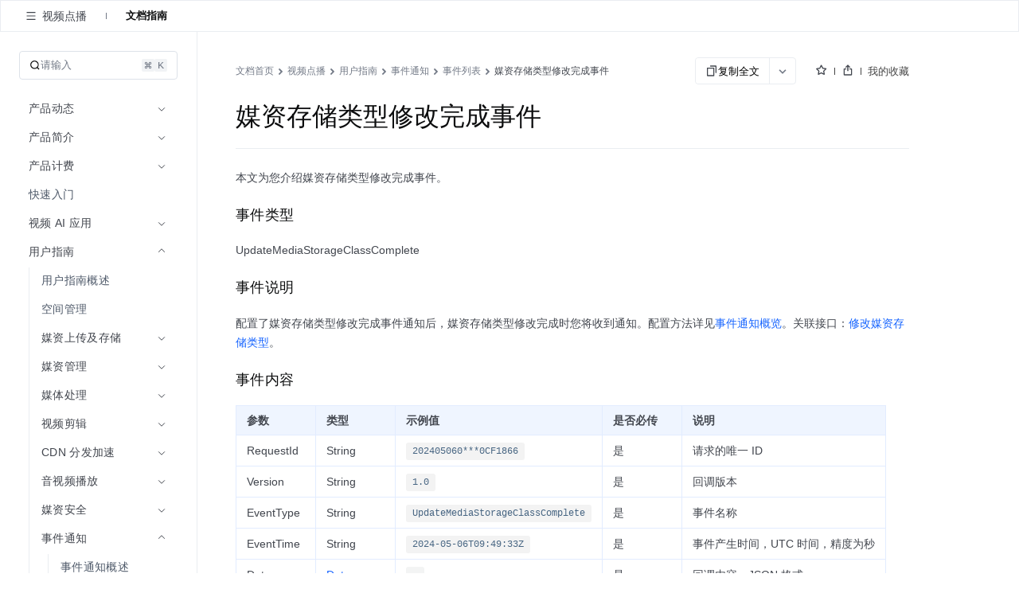

--- FILE ---
content_type: text/css; charset=utf-8
request_url: https://portal.volccdn.com/obj/volcfe-scm/doccenter/static/css/async/docs/(libid)/(docid$)/page.ded9b88b.css
body_size: 40235
content:
.arco-affix{position:fixed;z-index:999}.searchwrap-i_F4{border-radius:4px;display:-moz-box;display:flex;height:36px;margin:24px 24px 20px 24px;padding:0 12px;-moz-box-align:center;align-items:center;-moz-box-pack:justify;border:1px solid #dde2e9;cursor:pointer;justify-content:space-between;-moz-transition:all .1s;transition:all .1s}.searchwrap-i_F4:hover{background-color:#fafbfc}.searchwrap-i_F4 .left-kM8j{display:-moz-box;display:flex;-moz-box-align:center;align-items:center;gap:4px}.searchwrap-i_F4 .left-kM8j>span{color:#737a87;font-size:13px;font-weight:400;line-height:22px}.searchwrap-i_F4 .right-QFHA{display:-moz-box;display:flex;-moz-box-align:center;align-items:center;gap:2px}.searchwrap-i_F4 .searchicon-eRH5{font-size:14px;height:14px;width:14px}@media screen and (max-width:768px){.searchwrap-i_F4{display:none}}.arco-divider-horizontal{border-bottom:1px solid var(--color-neutral-3);clear:both;margin:20px 0;max-width:100%;min-width:100%;position:relative;width:100%}.arco-divider-horizontal.arco-divider-with-text{display:-moz-box;display:flex;margin:20px 0;-moz-box-align:center;align-items:center;border-bottom-style:solid;border-bottom-width:0}.arco-divider-horizontal.arco-divider-with-text:after,.arco-divider-horizontal.arco-divider-with-text:before{content:"";height:0;-moz-box-flex:1;border-bottom:1px;border-bottom-color:inherit;border-bottom-style:inherit;flex:1 1}.arco-divider-horizontal.arco-divider-with-text-left:before,.arco-divider-horizontal.arco-divider-with-text-right:after{flex-basis:24px;-moz-box-flex:0;flex-grow:0}.arco-divider-vertical{border-left:1px solid var(--color-neutral-3);display:inline-block;height:1em;margin:0 12px;max-width:1px;min-width:1px;vertical-align:middle}.arco-divider-text{color:var(--color-text-1);font-size:14px;font-weight:500;line-height:2;padding:0 16px}.arco-divider-text,.arco-dropdown-menu{-moz-box-sizing:border-box;box-sizing:border-box}.arco-dropdown-menu{background-color:var(--color-bg-popup);border:1px solid var(--color-fill-3);border-radius:var(--border-radius-medium);box-shadow:0 4px 10px rgba(0,0,0,.1);max-height:200px;overflow:auto;padding:4px 0;position:relative}.arco-dropdown-menu-hidden{display:none}.arco-dropdown-menu-item,.arco-dropdown-menu-pop-header{background-color:transparent;-moz-box-sizing:border-box;box-sizing:border-box;color:var(--color-text-1);cursor:pointer;font-size:14px;height:36px;line-height:36px;overflow:hidden;padding:0 12px;position:relative;text-align:left;text-overflow:ellipsis;white-space:nowrap;width:100%;z-index:1}.arco-dropdown-menu-item.arco-dropdown-menu-selected,.arco-dropdown-menu-pop-header.arco-dropdown-menu-selected{background-color:transparent;color:var(--color-text-1);font-weight:500;-moz-transition:all .1s linear;transition:all .1s linear}.arco-dropdown-menu-item:hover,.arco-dropdown-menu-pop-header:hover{background-color:var(--color-fill-2);color:var(--color-text-1)}.arco-dropdown-menu-item:focus-visible,.arco-dropdown-menu-pop-header:focus-visible{box-shadow:0 0 0 2px rgb(var(--primary-6)) inset}.arco-dropdown-menu-item.arco-dropdown-menu-active,.arco-dropdown-menu-pop-header.arco-dropdown-menu-active{box-shadow:0 0 0 1px rgb(var(--primary-6)) inset}.arco-dropdown-menu-item.arco-dropdown-menu-disabled,.arco-dropdown-menu-pop-header.arco-dropdown-menu-disabled{background-color:transparent;color:var(--color-text-4);cursor:not-allowed}.arco-dropdown-menu-item a,.arco-dropdown-menu-item a:active,.arco-dropdown-menu-item a:focus,.arco-dropdown-menu-item a:hover,.arco-dropdown-menu-pop-header a,.arco-dropdown-menu-pop-header a:active,.arco-dropdown-menu-pop-header a:focus,.arco-dropdown-menu-pop-header a:hover{color:inherit;cursor:inherit;text-decoration:none}.arco-dropdown-menu-item>a:only-child:before,.arco-dropdown-menu-pop-header>a:only-child:before{bottom:0;content:"";left:0;position:absolute;right:0;top:0}.arco-dropdown-menu-pop-header{display:-moz-box;display:flex;-moz-box-align:center;align-items:center;-moz-box-pack:justify;justify-content:space-between}.arco-dropdown-menu-pop-header .arco-dropdown-menu-icon-suffix{margin-left:12px}.arco-dropdown-menu-group:first-child .arco-dropdown-menu-group-title{margin-top:4px}.arco-dropdown-menu-group-title{-moz-box-sizing:border-box;box-sizing:border-box;color:var(--color-text-3);font-size:12px;line-height:20px;margin-top:8px;overflow:hidden;padding:0 12px;text-overflow:ellipsis;white-space:nowrap;width:100%}.arco-dropdown-menu-dark{background-color:var(--color-menu-dark-bg);border-color:var(--color-menu-dark-bg)}.arco-dropdown-menu-dark .arco-dropdown-menu-item,.arco-dropdown-menu-dark .arco-dropdown-menu-pop-header{background-color:transparent;color:var(--color-text-4)}.arco-dropdown-menu-dark .arco-dropdown-menu-item.arco-dropdown-menu-selected,.arco-dropdown-menu-dark .arco-dropdown-menu-pop-header.arco-dropdown-menu-selected{background-color:transparent;color:var(--color-white)}.arco-dropdown-menu-dark .arco-dropdown-menu-item.arco-dropdown-menu-selected:hover,.arco-dropdown-menu-dark .arco-dropdown-menu-pop-header.arco-dropdown-menu-selected:hover{color:var(--color-white)}.arco-dropdown-menu-dark .arco-dropdown-menu-item:hover,.arco-dropdown-menu-dark .arco-dropdown-menu-pop-header:hover{background-color:var(--color-menu-dark-hover);color:var(--color-text-4)}.arco-dropdown-menu-dark .arco-dropdown-menu-item.arco-dropdown-menu-disabled,.arco-dropdown-menu-dark .arco-dropdown-menu-pop-header.arco-dropdown-menu-disabled{background-color:transparent;color:var(--color-text-2)}.arco-dropdown-menu-dark .arco-dropdown-menu-group-title{color:var(--color-text-3)}.arco-dropdown-menu-pop-trigger .arco-trigger-arrow{display:none}.arco-dropdown-menu+.arco-trigger-arrow{background-color:var(--color-bg-popup)}.arco-dropdown-menu-rtl .arco-dropdown-menu-item,.arco-dropdown-menu-rtl .arco-dropdown-menu-pop-header{text-align:right}.arco-dropdown-menu-rtl .arco-dropdown-menu-item .arco-dropdown-menu-icon-suffix,.arco-dropdown-menu-rtl .arco-dropdown-menu-pop-header .arco-dropdown-menu-icon-suffix{margin-left:0;margin-right:12px}@-moz-keyframes arco-menu-selected-item-label-enter{0%{opacity:0}to{opacity:1}}@keyframes arco-menu-selected-item-label-enter{0%{opacity:0}to{opacity:1}}.arco-menu{-moz-box-sizing:border-box;box-sizing:border-box;font-size:14px;line-height:1.5715;position:relative;-moz-transition:width .2s cubic-bezier(.34,.69,.1,1);transition:width .2s cubic-bezier(.34,.69,.1,1);width:100%}.arco-menu-indent{display:inline-block;width:20px}.arco-menu .arco-menu-group-title,.arco-menu .arco-menu-inline-header,.arco-menu .arco-menu-item,.arco-menu .arco-menu-pop-header{border-radius:var(--border-radius-small);-moz-box-sizing:border-box;box-sizing:border-box;cursor:pointer;position:relative}.arco-menu .arco-menu-group-title.arco-menu-disabled,.arco-menu .arco-menu-inline-header.arco-menu-disabled,.arco-menu .arco-menu-item.arco-menu-disabled,.arco-menu .arco-menu-pop-header.arco-menu-disabled{cursor:not-allowed}.arco-menu .arco-menu-group-title.arco-menu-selected,.arco-menu .arco-menu-inline-header.arco-menu-selected,.arco-menu .arco-menu-item.arco-menu-selected,.arco-menu .arco-menu-pop-header.arco-menu-selected{font-weight:500;-moz-transition:color .2s linear;transition:color .2s linear}.arco-menu .arco-menu-group-title.arco-menu-selected svg,.arco-menu .arco-menu-inline-header.arco-menu-selected svg,.arco-menu .arco-menu-item.arco-menu-selected svg,.arco-menu .arco-menu-pop-header.arco-menu-selected svg{-moz-transition:color .2s linear;transition:color .2s linear}.arco-menu .arco-menu-group-title .arco-icon,.arco-menu .arco-menu-inline-header .arco-icon,.arco-menu .arco-menu-item .arco-icon,.arco-menu .arco-menu-pop-header .arco-icon{margin-right:16px}.arco-menu-light{background-color:var(--color-menu-light-bg)}.arco-menu-light .arco-menu-group-title,.arco-menu-light .arco-menu-inline-header,.arco-menu-light .arco-menu-item,.arco-menu-light .arco-menu-pop-header{background-color:var(--color-menu-light-bg);color:var(--color-text-2)}.arco-menu-light .arco-menu-group-title .arco-icon,.arco-menu-light .arco-menu-inline-header .arco-icon,.arco-menu-light .arco-menu-item .arco-icon,.arco-menu-light .arco-menu-pop-header .arco-icon{color:var(--color-text-3)}.arco-menu-light .arco-menu-group-title:hover,.arco-menu-light .arco-menu-inline-header:hover,.arco-menu-light .arco-menu-item:hover,.arco-menu-light .arco-menu-pop-header:hover{background-color:var(--color-fill-2);color:var(--color-text-2)}.arco-menu-light .arco-menu-group-title:hover .arco-icon,.arco-menu-light .arco-menu-inline-header:hover .arco-icon,.arco-menu-light .arco-menu-item:hover .arco-icon,.arco-menu-light .arco-menu-pop-header:hover .arco-icon{color:var(--color-text-3)}.arco-menu-light .arco-menu-group-title:focus-visible,.arco-menu-light .arco-menu-inline-header:focus-visible,.arco-menu-light .arco-menu-item:focus-visible,.arco-menu-light .arco-menu-pop-header:focus-visible{box-shadow:0 0 0 2px rgb(var(--primary-6)) inset}.arco-menu-light .arco-menu-group-title.arco-menu-selected,.arco-menu-light .arco-menu-group-title.arco-menu-selected .arco-icon,.arco-menu-light .arco-menu-inline-header.arco-menu-selected,.arco-menu-light .arco-menu-inline-header.arco-menu-selected .arco-icon,.arco-menu-light .arco-menu-item.arco-menu-selected,.arco-menu-light .arco-menu-item.arco-menu-selected .arco-icon,.arco-menu-light .arco-menu-pop-header.arco-menu-selected,.arco-menu-light .arco-menu-pop-header.arco-menu-selected .arco-icon{color:rgb(var(--primary-6))}.arco-menu-light .arco-menu-group-title.arco-menu-disabled,.arco-menu-light .arco-menu-inline-header.arco-menu-disabled,.arco-menu-light .arco-menu-item.arco-menu-disabled,.arco-menu-light .arco-menu-pop-header.arco-menu-disabled{background-color:var(--color-menu-light-bg);color:var(--color-text-4)}.arco-menu-light .arco-menu-group-title.arco-menu-disabled .arco-icon,.arco-menu-light .arco-menu-inline-header.arco-menu-disabled .arco-icon,.arco-menu-light .arco-menu-item.arco-menu-disabled .arco-icon,.arco-menu-light .arco-menu-pop-header.arco-menu-disabled .arco-icon{color:var(--color-text-4)}.arco-menu-light .arco-menu-item.arco-menu-selected{background-color:var(--color-fill-2)}.arco-menu-light .arco-menu-inline-header.arco-menu-selected,.arco-menu-light .arco-menu-inline-header.arco-menu-selected .arco-icon{color:rgb(var(--primary-6))}.arco-menu-light .arco-menu-inline-header.arco-menu-selected:hover{background-color:var(--color-fill-2)}.arco-menu-light.arco-menu-horizontal .arco-menu-group-title.arco-menu-selected,.arco-menu-light.arco-menu-horizontal .arco-menu-inline-header.arco-menu-selected,.arco-menu-light.arco-menu-horizontal .arco-menu-item.arco-menu-selected,.arco-menu-light.arco-menu-horizontal .arco-menu-pop-header.arco-menu-selected{background:none;-moz-transition:color .2s linear;transition:color .2s linear}.arco-menu-light.arco-menu-horizontal .arco-menu-group-title.arco-menu-selected:hover,.arco-menu-light.arco-menu-horizontal .arco-menu-inline-header.arco-menu-selected:hover,.arco-menu-light.arco-menu-horizontal .arco-menu-item.arco-menu-selected:hover,.arco-menu-light.arco-menu-horizontal .arco-menu-pop-header.arco-menu-selected:hover{background-color:var(--color-fill-2)}.arco-menu-light .arco-menu-group-title{color:var(--color-text-3);pointer-events:none}.arco-menu-light .arco-menu-collapse-button{background-color:var(--color-fill-1);color:var(--color-text-3)}.arco-menu-light .arco-menu-collapse-button:hover{background-color:var(--color-fill-3)}.arco-menu-light .arco-menu-collapse-button:focus-visible{box-shadow:0 0 0 2px rgb(var(--primary-6))}.arco-menu-dark{background-color:var(--color-menu-dark-bg)}.arco-menu-dark .arco-menu-group-title,.arco-menu-dark .arco-menu-inline-header,.arco-menu-dark .arco-menu-item,.arco-menu-dark .arco-menu-pop-header{background-color:var(--color-menu-dark-bg);color:var(--color-text-4)}.arco-menu-dark .arco-menu-group-title .arco-icon,.arco-menu-dark .arco-menu-inline-header .arco-icon,.arco-menu-dark .arco-menu-item .arco-icon,.arco-menu-dark .arco-menu-pop-header .arco-icon{color:var(--color-text-3)}.arco-menu-dark .arco-menu-group-title:hover,.arco-menu-dark .arco-menu-inline-header:hover,.arco-menu-dark .arco-menu-item:hover,.arco-menu-dark .arco-menu-pop-header:hover{background-color:var(--color-menu-dark-hover);color:var(--color-text-4)}.arco-menu-dark .arco-menu-group-title:hover .arco-icon,.arco-menu-dark .arco-menu-inline-header:hover .arco-icon,.arco-menu-dark .arco-menu-item:hover .arco-icon,.arco-menu-dark .arco-menu-pop-header:hover .arco-icon{color:var(--color-text-3)}.arco-menu-dark .arco-menu-group-title:focus-visible,.arco-menu-dark .arco-menu-inline-header:focus-visible,.arco-menu-dark .arco-menu-item:focus-visible,.arco-menu-dark .arco-menu-pop-header:focus-visible{box-shadow:0 0 0 2px rgb(var(--primary-6)) inset}.arco-menu-dark .arco-menu-group-title.arco-menu-selected,.arco-menu-dark .arco-menu-group-title.arco-menu-selected .arco-icon,.arco-menu-dark .arco-menu-inline-header.arco-menu-selected,.arco-menu-dark .arco-menu-inline-header.arco-menu-selected .arco-icon,.arco-menu-dark .arco-menu-item.arco-menu-selected,.arco-menu-dark .arco-menu-item.arco-menu-selected .arco-icon,.arco-menu-dark .arco-menu-pop-header.arco-menu-selected,.arco-menu-dark .arco-menu-pop-header.arco-menu-selected .arco-icon{color:var(--color-white)}.arco-menu-dark .arco-menu-group-title.arco-menu-disabled,.arco-menu-dark .arco-menu-inline-header.arco-menu-disabled,.arco-menu-dark .arco-menu-item.arco-menu-disabled,.arco-menu-dark .arco-menu-pop-header.arco-menu-disabled{background-color:var(--color-menu-dark-bg);color:var(--color-text-2)}.arco-menu-dark .arco-menu-group-title.arco-menu-disabled .arco-icon,.arco-menu-dark .arco-menu-inline-header.arco-menu-disabled .arco-icon,.arco-menu-dark .arco-menu-item.arco-menu-disabled .arco-icon,.arco-menu-dark .arco-menu-pop-header.arco-menu-disabled .arco-icon{color:var(--color-text-2)}.arco-menu-dark .arco-menu-item.arco-menu-selected{background-color:var(--color-menu-dark-hover)}.arco-menu-dark .arco-menu-inline-header.arco-menu-selected,.arco-menu-dark .arco-menu-inline-header.arco-menu-selected .arco-icon{color:rgb(var(--primary-6))}.arco-menu-dark .arco-menu-inline-header.arco-menu-selected:hover{background-color:var(--color-menu-dark-hover)}.arco-menu-dark.arco-menu-horizontal .arco-menu-group-title.arco-menu-selected,.arco-menu-dark.arco-menu-horizontal .arco-menu-inline-header.arco-menu-selected,.arco-menu-dark.arco-menu-horizontal .arco-menu-item.arco-menu-selected,.arco-menu-dark.arco-menu-horizontal .arco-menu-pop-header.arco-menu-selected{background:none;-moz-transition:color .2s linear;transition:color .2s linear}.arco-menu-dark.arco-menu-horizontal .arco-menu-group-title.arco-menu-selected:hover,.arco-menu-dark.arco-menu-horizontal .arco-menu-inline-header.arco-menu-selected:hover,.arco-menu-dark.arco-menu-horizontal .arco-menu-item.arco-menu-selected:hover,.arco-menu-dark.arco-menu-horizontal .arco-menu-pop-header.arco-menu-selected:hover{background-color:var(--color-menu-dark-hover)}.arco-menu-dark .arco-menu-group-title{color:var(--color-text-3);pointer-events:none}.arco-menu-dark .arco-menu-collapse-button{background-color:rgb(var(--primary-6));color:var(--color-white)}.arco-menu-dark .arco-menu-collapse-button:hover{background-color:rgb(var(--primary-7))}.arco-menu-dark .arco-menu-collapse-button:focus-visible{box-shadow:0 0 0 2px rgb(var(--primary-6))}.arco-menu a,.arco-menu a:active,.arco-menu a:focus,.arco-menu a:hover{color:inherit;cursor:inherit;text-decoration:none}.arco-menu-item-inner>a:only-child:before{bottom:0;content:"";left:0;position:absolute;right:0;top:0}.arco-menu-inner{-moz-box-sizing:border-box;box-sizing:border-box;height:100%;overflow:auto;width:100%}.arco-menu-vertical .arco-menu-group-title,.arco-menu-vertical .arco-menu-inline-header,.arco-menu-vertical .arco-menu-item,.arco-menu-vertical .arco-menu-pop-header{line-height:40px;padding:0 12px}.arco-menu-vertical .arco-menu-group-title .arco-menu-icon-suffix .arco-icon,.arco-menu-vertical .arco-menu-inline-header .arco-menu-icon-suffix .arco-icon,.arco-menu-vertical .arco-menu-item .arco-menu-icon-suffix .arco-icon,.arco-menu-vertical .arco-menu-pop-header .arco-menu-icon-suffix .arco-icon{margin-right:0}.arco-menu-vertical .arco-menu-group-title,.arco-menu-vertical .arco-menu-inline-header,.arco-menu-vertical .arco-menu-item,.arco-menu-vertical .arco-menu-pop-header{margin-bottom:4px;overflow:hidden;text-overflow:ellipsis;white-space:nowrap}.arco-menu-vertical .arco-menu-group-title .arco-menu-item-inner,.arco-menu-vertical .arco-menu-inline-header .arco-menu-item-inner,.arco-menu-vertical .arco-menu-item .arco-menu-item-inner,.arco-menu-vertical .arco-menu-pop-header .arco-menu-item-inner{overflow:hidden;text-overflow:ellipsis;white-space:nowrap;width:100%}.arco-menu-vertical .arco-menu-group-title .arco-menu-icon-suffix,.arco-menu-vertical .arco-menu-inline-header .arco-menu-icon-suffix,.arco-menu-vertical .arco-menu-item .arco-menu-icon-suffix,.arco-menu-vertical .arco-menu-pop-header .arco-menu-icon-suffix{position:absolute;right:12px;top:50%;-moz-transform:translateY(-50%);transform:translateY(-50%)}.arco-menu-vertical .arco-menu-group-title .arco-menu-icon-suffix.is-open,.arco-menu-vertical .arco-menu-inline-header .arco-menu-icon-suffix.is-open,.arco-menu-vertical .arco-menu-item .arco-menu-icon-suffix.is-open,.arco-menu-vertical .arco-menu-pop-header .arco-menu-icon-suffix.is-open{-moz-transform:translateY(-50%) rotate(180deg);transform:translateY(-50%) rotate(180deg)}.arco-menu-vertical .arco-menu-inner{padding:4px 8px}.arco-menu-vertical .arco-menu-item.arco-menu-item-indented{display:-moz-box;display:flex}.arco-menu-vertical .arco-menu-inline-header,.arco-menu-vertical .arco-menu-pop-header{padding-right:28px}.arco-menu-horizontal{height:auto;width:auto}.arco-menu-horizontal .arco-menu-group-title,.arco-menu-horizontal .arco-menu-inline-header,.arco-menu-horizontal .arco-menu-item,.arco-menu-horizontal .arco-menu-pop-header{line-height:30px;padding:0 12px}.arco-menu-horizontal .arco-menu-group-title .arco-menu-icon-suffix .arco-icon,.arco-menu-horizontal .arco-menu-inline-header .arco-menu-icon-suffix .arco-icon,.arco-menu-horizontal .arco-menu-item .arco-menu-icon-suffix .arco-icon,.arco-menu-horizontal .arco-menu-pop-header .arco-menu-icon-suffix .arco-icon{margin-right:0}.arco-menu-horizontal .arco-menu-group-title .arco-icon,.arco-menu-horizontal .arco-menu-inline-header .arco-icon,.arco-menu-horizontal .arco-menu-item .arco-icon,.arco-menu-horizontal .arco-menu-pop-header .arco-icon{margin-right:8px}.arco-menu-horizontal .arco-menu-group-title .arco-menu-icon-suffix,.arco-menu-horizontal .arco-menu-inline-header .arco-menu-icon-suffix,.arco-menu-horizontal .arco-menu-item .arco-menu-icon-suffix,.arco-menu-horizontal .arco-menu-pop-header .arco-menu-icon-suffix{margin-left:6px}.arco-menu-horizontal .arco-menu-inner{display:-moz-box;display:flex;-moz-box-align:center;align-items:center;padding:14px 20px}.arco-menu-horizontal .arco-menu-item,.arco-menu-horizontal .arco-menu-pop{display:inline-block;flex-shrink:0;vertical-align:middle}.arco-menu-horizontal .arco-menu-item:not(:first-child),.arco-menu-horizontal .arco-menu-pop:not(:first-child){margin-left:12px}.arco-menu-horizontal .arco-menu-pop:after{bottom:-14px;content:" ";height:14px;left:0;position:absolute;width:100%}.arco-menu-overflow-wrap{width:100%}.arco-menu-overflow-sub-menu-mirror{margin-left:12px}.arco-menu-overflow-hidden-menu-item,.arco-menu-overflow-sub-menu-mirror{pointer-events:none;position:absolute!important;visibility:hidden;white-space:nowrap}.arco-menu-selected-label{-moz-animation:arco-menu-selected-item-label-enter .2s linear;animation:arco-menu-selected-item-label-enter .2s linear;background-color:rgb(var(--primary-6));bottom:-14px;height:3px;left:12px;position:absolute;right:12px}.arco-menu-pop-button{background:none;box-shadow:none;width:auto}.arco-menu-pop-button.arco-menu-collapse{width:auto}.arco-menu-pop-button .arco-menu-group-title,.arco-menu-pop-button .arco-menu-inline-header,.arco-menu-pop-button .arco-menu-item,.arco-menu-pop-button .arco-menu-pop-header{border:1px solid transparent;border-radius:50%;box-shadow:0 4px 10px rgba(0,0,0,.1);height:40px;line-height:40px;margin-bottom:16px;width:40px}.arco-menu-collapse{width:48px}.arco-menu-collapse .arco-menu-inner{padding:4px 4px}.arco-menu-collapse .arco-menu-group-title,.arco-menu-collapse .arco-menu-icon-suffix{display:none}.arco-menu-collapse .arco-menu-group-title .arco-icon,.arco-menu-collapse .arco-menu-inline-header .arco-icon,.arco-menu-collapse .arco-menu-item .arco-icon,.arco-menu-collapse .arco-menu-pop-header .arco-icon{margin-left:1px;margin-right:100vw}.arco-menu-collapse .arco-menu-collapse-button{left:50%;right:unset;-moz-transform:translateX(-50%);transform:translateX(-50%)}.arco-menu-collapse-button{display:-moz-box;display:flex;-moz-box-align:center;align-items:center;-moz-box-pack:center;border-radius:var(--border-radius-small);bottom:12px;cursor:pointer;height:24px;justify-content:center;position:absolute;right:12px;width:24px}.arco-menu-inline-content{height:auto;overflow:hidden;-moz-transition:height .2s cubic-bezier(.34,.69,.1,1);transition:height .2s cubic-bezier(.34,.69,.1,1)}.arco-menu-item-tooltip a{color:inherit;cursor:pointer;text-decoration:none}.arco-menu-item-tooltip a:active,.arco-menu-item-tooltip a:focus,.arco-menu-item-tooltip a:hover{color:inherit}.arco-menu-item-tooltip a:before{bottom:0;content:"";left:0;position:absolute;right:0;top:0}.arco-menu-pop-trigger.arco-trigger-position-bl{-moz-transform:translateY(14px);transform:translateY(14px)}.arco-menu-pop-trigger.arco-trigger-position-bl .arco-trigger-arrow{border-left:1px solid var(--color-neutral-3);border-top:1px solid var(--color-neutral-3);z-index:0}.arco-menu-pop-trigger.arco-trigger[trigger-placement=rt]{-moz-transform:translateX(8px);transform:translateX(8px)}.arco-menu-pop-trigger.arco-trigger[trigger-placement=rt] .arco-trigger-arrow{border-bottom:1px solid var(--color-neutral-3);border-left:1px solid var(--color-neutral-3);z-index:0}.arco-menu-pop-trigger.arco-trigger[trigger-placement=lt]{-moz-transform:translateX(-8px);transform:translateX(-8px)}.arco-menu-pop-trigger.arco-trigger[trigger-placement=lt] .arco-trigger-arrow{border-right:1px solid var(--color-neutral-3);border-top:1px solid var(--color-neutral-3);z-index:0}.arco-menu-pop-trigger .arco-dropdown-menu-dark~.arco-trigger-arrow-container .arco-trigger-arrow{background-color:var(--color-menu-dark-bg);border-color:var(--color-menu-dark-bg)}.arco-menu-rtl{direction:rtl}.arco-menu-rtl .arco-menu-group-title .arco-icon,.arco-menu-rtl .arco-menu-inline-header .arco-icon,.arco-menu-rtl .arco-menu-item .arco-icon,.arco-menu-rtl .arco-menu-pop-header .arco-icon{margin-left:16px;margin-right:0}.arco-menu-rtl.arco-menu-horizontal .arco-menu-group-title .arco-menu-icon-suffix .arco-icon,.arco-menu-rtl.arco-menu-horizontal .arco-menu-inline-header .arco-menu-icon-suffix .arco-icon,.arco-menu-rtl.arco-menu-horizontal .arco-menu-item .arco-menu-icon-suffix .arco-icon,.arco-menu-rtl.arco-menu-horizontal .arco-menu-pop-header .arco-menu-icon-suffix .arco-icon{margin-left:0}.arco-menu-rtl.arco-menu-horizontal .arco-menu-group-title .arco-icon,.arco-menu-rtl.arco-menu-horizontal .arco-menu-inline-header .arco-icon,.arco-menu-rtl.arco-menu-horizontal .arco-menu-item .arco-icon,.arco-menu-rtl.arco-menu-horizontal .arco-menu-pop-header .arco-icon{margin-left:8px;margin-right:0}.arco-menu-rtl.arco-menu-horizontal .arco-menu-group-title .arco-menu-icon-suffix,.arco-menu-rtl.arco-menu-horizontal .arco-menu-inline-header .arco-menu-icon-suffix,.arco-menu-rtl.arco-menu-horizontal .arco-menu-item .arco-menu-icon-suffix,.arco-menu-rtl.arco-menu-horizontal .arco-menu-pop-header .arco-menu-icon-suffix{margin-left:0;margin-right:6px}.arco-menu-rtl.arco-menu-horizontal .arco-menu-item:not(:first-child),.arco-menu-rtl.arco-menu-horizontal .arco-menu-pop:not(:first-child){margin-left:0;margin-right:12px}.arco-menu-rtl.arco-menu-vertical .arco-menu-group-title .arco-menu-icon-suffix .arco-icon,.arco-menu-rtl.arco-menu-vertical .arco-menu-inline-header .arco-menu-icon-suffix .arco-icon,.arco-menu-rtl.arco-menu-vertical .arco-menu-item .arco-menu-icon-suffix .arco-icon,.arco-menu-rtl.arco-menu-vertical .arco-menu-pop-header .arco-menu-icon-suffix .arco-icon{margin-left:0}.arco-menu-rtl.arco-menu-vertical .arco-menu-group-title,.arco-menu-rtl.arco-menu-vertical .arco-menu-group-title .arco-menu-item-inner,.arco-menu-rtl.arco-menu-vertical .arco-menu-inline-header,.arco-menu-rtl.arco-menu-vertical .arco-menu-inline-header .arco-menu-item-inner,.arco-menu-rtl.arco-menu-vertical .arco-menu-item,.arco-menu-rtl.arco-menu-vertical .arco-menu-item .arco-menu-item-inner,.arco-menu-rtl.arco-menu-vertical .arco-menu-pop-header,.arco-menu-rtl.arco-menu-vertical .arco-menu-pop-header .arco-menu-item-inner{text-overflow:clip}.arco-menu-rtl.arco-menu-vertical .arco-menu-group-title .arco-menu-icon-suffix,.arco-menu-rtl.arco-menu-vertical .arco-menu-inline-header .arco-menu-icon-suffix,.arco-menu-rtl.arco-menu-vertical .arco-menu-item .arco-menu-icon-suffix,.arco-menu-rtl.arco-menu-vertical .arco-menu-pop-header .arco-menu-icon-suffix{left:12px;right:auto}.arco-menu-rtl.arco-menu-vertical .arco-menu-inline-header,.arco-menu-rtl.arco-menu-vertical .arco-menu-pop-header{padding-left:28px;padding-right:12px}.arco-menu-rtl .arco-menu-pop:after{left:auto;right:0}.arco-menu-rtl .arco-menu-collapse .arco-menu-group-title .arco-icon,.arco-menu-rtl .arco-menu-collapse .arco-menu-inline-header .arco-icon,.arco-menu-rtl .arco-menu-collapse .arco-menu-item .arco-icon,.arco-menu-rtl .arco-menu-collapse .arco-menu-pop-header .arco-icon{margin-left:100vw;margin-right:1px}.arco-menu-rtl .arco-menu-pop-trigger.arco-trigger-position-bl .arco-trigger-arrow{border-left:none;border-right:1px solid var(--color-neutral-3)}.arco-menu-rtl .arco-menu-pop-trigger.arco-trigger[trigger-placement=rt]{-moz-transform:translateX(-8px);transform:translateX(-8px)}.arco-menu-rtl .arco-menu-pop-trigger.arco-trigger[trigger-placement=lt]{-moz-transform:translateX(8px);transform:translateX(8px)}.arco-menu-rtl .arco-menu-pop-trigger.arco-trigger[trigger-placement=lt] .arco-trigger-arrow{border-left:1px solid var(--color-neutral-3);border-right:none}.menu-sYoy{background:none;-webkit-user-select:none;-moz-user-select:none;user-select:none}.box-VqUF{background:#fff;will-change:transform;-moz-box-flex:1;flex:1 1;height:0;overflow-y:scroll;overscroll-behavior:contain}@media screen and (max-width:600px){.box-VqUF{background:transparent;height:100%;max-height:-moz-calc(100vh - 152px);max-height:calc(100vh - 152px);overflow-y:scroll;-moz-transform:none!important;transform:none!important}}.box-VqUF::-webkit-scrollbar{background-color:#fff;opacity:0;width:4px}.box-VqUF::-webkit-scrollbar-thumb{background:#fff;border-radius:2.5px;opacity:0;width:4px}.box-VqUF.show-sUQX::-webkit-scrollbar{background-color:#f5f7fa;opacity:1}.box-VqUF.show-sUQX::-webkit-scrollbar-thumb{background:#d7d8d9;opacity:1}.box-VqUF .arco-menu{padding:0 20px 24px 24px}@media screen and (max-width:600px){.box-VqUF .arco-menu{padding:0 16px 24px}}.box-VqUF .arco-menu-vertical .arco-menu-inner{padding:0}.box-VqUF .arco-menu-item{border-radius:4px;line-height:32px;padding:0 8px}.box-VqUF .arco-menu-item:hover{background-color:#f1f3f5}.box-VqUF .arco-menu-item.arco-menu-selected{background:#f1f3f5;color:#42464e!important}.box-VqUF .arco-menu-item.arco-menu-selected .label-z77I{font-weight:600}.box-VqUF .arco-menu-inline-header{color:#42464e!important;font-weight:600!important;line-height:32px;padding:0 8px}.box-VqUF .arco-menu-inline-header .arco-menu-icon-suffix{right:18px}.box-VqUF .arco-menu-inline-header .arco-icon{color:#42464e!important;font-size:12px}.box-VqUF .arco-menu-inline-header .label-z77I{padding-right:28px}.box-VqUF .arco-menu-inline-content .arco-menu-inline-header,.box-VqUF .arco-menu-inline-content .arco-menu-item{display:-moz-box;display:flex;padding-left:0}.box-VqUF .arco-menu-inline-content .arco-menu-inline-header>span:nth-child(2),.box-VqUF .arco-menu-inline-content .arco-menu-item>span:nth-child(2){-moz-box-flex:1;flex:1 1}.box-VqUF .arco-menu-inline-content .arco-menu-inline-header,.box-VqUF .arco-menu-inline-content .arco-menu-item{padding-right:0}.box-VqUF .arco-menu-inline-content .arco-menu-inline-header.arco-menu-selected,.box-VqUF .arco-menu-inline-content .arco-menu-inline-header:hover,.box-VqUF .arco-menu-inline-content .arco-menu-item.arco-menu-selected,.box-VqUF .arco-menu-inline-content .arco-menu-item:hover{background:unset}.box-VqUF .arco-menu-inline-content .arco-menu-inline-header.arco-menu-selected .label-z77I,.box-VqUF .arco-menu-inline-content .arco-menu-inline-header:hover .label-z77I,.box-VqUF .arco-menu-inline-content .arco-menu-item.arco-menu-selected .label-z77I,.box-VqUF .arco-menu-inline-content .arco-menu-item:hover .label-z77I{background:#f1f3f5;border-radius:4px;-moz-box-sizing:border-box;box-sizing:border-box}.box-VqUF .arco-menu-inline-content .arco-menu-inline-header.arco-menu-selected .label-z77I{background:unset}.box-VqUF .arco-menu-inline-content .arco-menu-inline-header.arco-menu-selected .label-z77I:hover{background:#f1f3f5}.box-VqUF .arco-menu-inline-content{position:relative}.box-VqUF .arco-menu-inline-content:before{background-color:#eaedf1;content:"";height:-moz-calc(100% - 4px);height:calc(100% - 4px);left:12px;position:absolute;top:0;width:1px;z-index:1}.box-VqUF .arco-menu-inline-content .arco-menu-inline-content:before{left:36px}.box-VqUF .arco-menu-inline-content .arco-menu-inline-content .arco-menu-inline-content:before{left:60px}.box-VqUF .arco-menu-inline-content .arco-menu-inline-content .arco-menu-inline-content .arco-menu-inline-content:before{left:84px}.box-VqUF .arco-menu-inline-content .arco-menu-inline-content .arco-menu-inline-content .arco-menu-inline-content .arco-menu-inline-content:before{left:106px}.label-z77I{display:inline-block;word-break:break-word;word-wrap:break-word;font-family:var(--font-family-400);font-size:14px;font-weight:400;letter-spacing:.3px;line-height:22px;min-height:32px;padding:5px 4px;white-space:break-spaces;width:100%}.item-JA2c span{color:inherit}.item-JA2c .arco-menu-indent{flex-shrink:0;height:100%;width:24px}.item-JA2c .arco-menu-inline-header{padding-right:0;word-break:break-all;word-wrap:break-word;white-space:break-spaces}.menuTitle-nFSd{color:#0c0d0e;font-size:14px;font-weight:600;margin-top:20px;padding:5px 12px}.menuWrapper-w1eW:first-child .menuTitle-nFSd{margin-top:0}.sidebar-SoP1{background:#fff;border-right:1px solid #eaedf1;height:-moz-calc(100vh - 40px);height:calc(100vh - 40px);max-height:-moz-calc(100% - 40px);max-height:calc(100% - 40px);position:fixed;width:248px;z-index:10}@media screen and (max-width:1099px){.sidebar-SoP1{display:none}}@media screen and (min-width:769px){.sidebar-SoP1{bottom:0;top:40px}.sidebar-SoP1.sidebarbot-Qz1r{top:unset}.sidebar-SoP1.appBarVisible-fIkI,.sidebar-SoP1.sidebarbot-Qz1r{position:absolute}}@media screen and (max-width:1210px){.sidebar-SoP1{margin-left:0}}@media screen and (max-width:768px){.sidebar-SoP1{background:rgba(0,0,0,.1);bottom:0;display:none;height:-moz-calc(100% - 40px);height:calc(100% - 40px);max-height:unset;max-width:unset;padding:0;position:fixed;right:0;width:100%;z-index:1300}.sidebar-SoP1.appBarVisible-fIkI{height:-moz-calc(100% - 88px);height:calc(100% - 88px)}}.sidebar-SoP1 .content-ldPN{display:-moz-box;display:flex;-moz-box-orient:vertical;-moz-box-direction:normal;flex-direction:column;height:100%}@media screen and (max-width:768px){.sidebar-SoP1 .content-ldPN{background:#fff;padding-top:0;width:100%}}.sidebarbot-Qz1r{bottom:0;position:absolute}@media screen and (max-width:768px){.sidebarbot-Qz1r{bottom:unset;position:fixed}}.topBar-YylW{display:none}@media screen and (max-width:768px){.topBar-YylW{background:#fff;border-bottom:1px solid #eaedf1;border-top:1px solid #eaedf1;display:-moz-box;display:flex;height:40px;padding:0 16px 0 8px;width:100%;-moz-box-pack:justify;justify-content:space-between;-moz-box-align:center;align-items:center}.topBar-YylW .icons-DVqT{display:-moz-box;display:flex;gap:16px}.topBar-YylW .icons-DVqT .icon-x9sK{border-radius:4px;display:-moz-box;display:flex;height:28px;width:28px;-moz-box-pack:center;justify-content:center;-moz-box-align:center;align-items:center}.topBar-YylW .icons-DVqT .icon-x9sK.action-Gu6E{background-color:#f1f3f5}}.mactive-c9tT{display:block}.mclosebtn-Hz9J{display:none}@media screen and (max-width:768px){.mclosebtn-Hz9J{background:#fff;color:var(--color-text-primary);display:block;height:32px;left:-22px;line-height:32px;margin-top:-16px;position:absolute;text-align:center;top:50vh;width:24px}}.search-bar-en-padding-BSZQ{margin:0 0 24px}.subnav-Mqlf{display:none}@media screen and (max-width:768px){.subnav-Mqlf{background-color:#fff;display:block;padding:16px}}.subnav-Mqlf .arco-trigger{z-index:1400}.subnav-Mqlf .arco-select .arco-select-view,.subnav-Mqlf .arco-select:hover .arco-select-view{background-color:#fff;border-color:transparent;box-shadow:0 0 0 1px #dde2e9}.subnav-Mqlf .arco-select:hover .arco-select-view{box-shadow:0 0 0 3px rgba(22,100,255,.3),0 1px 1px 0 rgba(0,0,0,.05),0 0 0 1px #1664ff}.subnav-Mqlf .arco-select-view-value{font-weight:500}.subnav-Mqlf .arco-select-popup{background-color:#fff;border-radius:4px;padding:6px}.subnav-Mqlf .arco-select-popup .arco-select-option{border-radius:4px;font-size:13px;line-height:22px;padding:5px 12px;width:100%}.subnav-Mqlf .arco-select-popup .arco-select-option-hover{background-color:#f6f8fa}.subnav-Mqlf .arco-select-popup .arco-select-option-selected{background-color:#f6f8fa;color:#1664ff;font-weight:500}.arco-input{-webkit-appearance:none;-moz-appearance:none;appearance:none;line-height:1.5715;outline:none;padding-bottom:4px;padding-top:4px;-webkit-tap-highlight-color:rgba(0,0,0,0);background-color:var(--color-fill-2);border:1px solid transparent;border-radius:var(--border-radius-small);-moz-box-sizing:border-box;box-sizing:border-box;color:var(--color-text-1);font-size:14px;padding-left:12px;padding-right:12px;-moz-transition:color .1s linear,border-color .1s linear,background-color .1s linear;transition:color .1s linear,border-color .1s linear,background-color .1s linear;width:100%}.arco-input::-webkit-input-placeholder{color:var(--color-text-3)}.arco-input::-moz-placeholder{color:var(--color-text-3)}.arco-input::placeholder{color:var(--color-text-3)}.arco-input:hover{background-color:var(--color-fill-3);border-color:transparent}.arco-input.arco-input-focus,.arco-input:focus{background-color:var(--color-bg-2);border-color:rgb(var(--primary-6));box-shadow:0 0 0 0 var(--color-primary-light-2)}.arco-input-error{background-color:var(--color-danger-light-1);border-color:transparent}.arco-input-error:hover{background-color:var(--color-danger-light-2);border-color:transparent}.arco-input-error .arco-input,.arco-input-error .arco-input:hover{background:none;box-shadow:none}.arco-input-error.arco-input-focus,.arco-input-error.arco-input-focus:hover,.arco-input-error:focus,.arco-input-error:focus:hover{background-color:var(--color-bg-2);border-color:rgb(var(--danger-6));box-shadow:0 0 0 0 var(--color-danger-light-2)}.arco-input-warning{background-color:var(--color-warning-light-1);border-color:transparent}.arco-input-warning:hover{background-color:var(--color-warning-light-2);border-color:transparent}.arco-input-warning .arco-input,.arco-input-warning .arco-input:hover{background:none;box-shadow:none}.arco-input-warning.arco-input-focus,.arco-input-warning.arco-input-focus:hover,.arco-input-warning:focus,.arco-input-warning:focus:hover{background-color:var(--color-bg-2);border-color:rgb(var(--warning-6));box-shadow:0 0 0 0 var(--color-warning-light-2)}.arco-input-autowidth{overflow:hidden;text-overflow:ellipsis;-moz-box-flex:1;flex:1 1}.arco-input-autowidth:hover{text-overflow:unset}.arco-input-disabled{cursor:not-allowed;-webkit-text-fill-color:var(--color-text-4)}.arco-input-disabled,.arco-input-disabled:hover{background-color:var(--color-fill-2);border-color:transparent;color:var(--color-text-4)}.arco-input-disabled::-webkit-input-placeholder{color:var(--color-text-4)}.arco-input-disabled::-moz-placeholder{color:var(--color-text-4)}.arco-input-disabled::placeholder{color:var(--color-text-4)}.arco-input input:disabled{color:var(--color-text-4);opacity:1;-webkit-text-fill-color:var(--color-text-4)}.arco-input-word-limit{color:var(--color-text-3);font-size:12px;padding-left:8px}.arco-input-word-limit-error{color:rgb(var(--danger-6))}.arco-input-size-mini{font-size:12px;line-height:1.667;padding-bottom:1px;padding-top:1px}.arco-input-size-small{font-size:14px;padding-bottom:2px;padding-top:2px}.arco-input-size-large{font-size:14px;padding-bottom:6px;padding-top:6px}.arco-input-group-wrapper-mini .arco-input-group-addafter,.arco-input-group-wrapper-mini .arco-input-group-addbefore,.arco-input-inner-wrapper.arco-input-inner-wrapper-mini,.arco-input-size-mini{padding-left:8px;padding-right:8px}.arco-input-group-wrapper-small .arco-input-group-addafter,.arco-input-group-wrapper-small .arco-input-group-addbefore,.arco-input-inner-wrapper.arco-input-inner-wrapper-small,.arco-input-size-small{padding-left:12px;padding-right:12px}.arco-input-group-wrapper-large .arco-input-group-addafter,.arco-input-group-wrapper-large .arco-input-group-addbefore,.arco-input-inner-wrapper.arco-input-inner-wrapper-large,.arco-input-size-large{padding-left:16px;padding-right:16px}.arco-input-clear-icon{color:var(--color-text-2);cursor:pointer;font-size:12px}.arco-input-clear-icon:focus-visible:before{box-shadow:0 0 0 2px rgb(var(--primary-6))}.arco-input-clear-icon>svg{position:relative;-moz-transition:color .1s linear;transition:color .1s linear}.arco-input-inner-wrapper{-webkit-appearance:none;-moz-appearance:none;appearance:none;outline:none;-webkit-tap-highlight-color:rgba(0,0,0,0);background-color:var(--color-fill-2);border:1px solid transparent;border-radius:var(--border-radius-small);-moz-box-sizing:border-box;box-sizing:border-box;color:var(--color-text-1);display:-moz-inline-box;display:inline-flex;font-size:14px;padding-left:12px;padding-right:12px;position:relative;-moz-transition:color .1s linear,border-color .1s linear,background-color .1s linear;transition:color .1s linear,border-color .1s linear,background-color .1s linear;width:100%;-moz-box-align:center;align-items:center}.arco-input-inner-wrapper::-webkit-input-placeholder{color:var(--color-text-3)}.arco-input-inner-wrapper::-moz-placeholder{color:var(--color-text-3)}.arco-input-inner-wrapper::placeholder{color:var(--color-text-3)}.arco-input-inner-wrapper:hover{background-color:var(--color-fill-3);border-color:transparent}.arco-input-inner-wrapper.arco-input-inner-wrapper-focus,.arco-input-inner-wrapper:focus{background-color:var(--color-bg-2);border-color:rgb(var(--primary-6));box-shadow:0 0 0 0 var(--color-primary-light-2)}.arco-input-inner-wrapper-error{background-color:var(--color-danger-light-1);border-color:transparent}.arco-input-inner-wrapper-error:hover{background-color:var(--color-danger-light-2);border-color:transparent}.arco-input-inner-wrapper-error .arco-input,.arco-input-inner-wrapper-error .arco-input:hover{background:none;box-shadow:none}.arco-input-inner-wrapper-error.arco-input-inner-wrapper-focus,.arco-input-inner-wrapper-error.arco-input-inner-wrapper-focus:hover,.arco-input-inner-wrapper-error:focus,.arco-input-inner-wrapper-error:focus:hover{background-color:var(--color-bg-2);border-color:rgb(var(--danger-6));box-shadow:0 0 0 0 var(--color-danger-light-2)}.arco-input-inner-wrapper-warning{background-color:var(--color-warning-light-1);border-color:transparent}.arco-input-inner-wrapper-warning:hover{background-color:var(--color-warning-light-2);border-color:transparent}.arco-input-inner-wrapper-warning .arco-input,.arco-input-inner-wrapper-warning .arco-input:hover{background:none;box-shadow:none}.arco-input-inner-wrapper-warning.arco-input-inner-wrapper-focus,.arco-input-inner-wrapper-warning.arco-input-inner-wrapper-focus:hover,.arco-input-inner-wrapper-warning:focus,.arco-input-inner-wrapper-warning:focus:hover{background-color:var(--color-bg-2);border-color:rgb(var(--warning-6));box-shadow:0 0 0 0 var(--color-warning-light-2)}.arco-input-inner-wrapper .arco-input{background:none;border:none;border-radius:0;padding-left:0;padding-right:0}.arco-input-inner-wrapper .arco-input:focus,.arco-input-inner-wrapper .arco-input:hover{background:none;box-shadow:none}.arco-input-inner-wrapper-has-prefix>.arco-input,.arco-input-inner-wrapper-has-prefix>.arco-input-clear-wrapper .arco-input{padding-left:12px}.arco-input-inner-wrapper .arco-input-group-prefix,.arco-input-inner-wrapper .arco-input-group-suffix{display:-moz-inline-box;display:inline-flex;-webkit-user-select:none;-moz-user-select:none;user-select:none;white-space:nowrap;-moz-box-align:center;align-items:center;height:100%}.arco-input-inner-wrapper .arco-input-group-prefix>svg,.arco-input-inner-wrapper .arco-input-group-suffix>svg{font-size:14px}.arco-input-inner-wrapper .arco-input-group-prefix,.arco-input-inner-wrapper .arco-input-group-suffix{color:var(--color-text-2)}.arco-input-inner-wrapper-disabled{cursor:not-allowed;-webkit-text-fill-color:var(--color-text-4)}.arco-input-inner-wrapper-disabled,.arco-input-inner-wrapper-disabled:hover{background-color:var(--color-fill-2);border-color:transparent;color:var(--color-text-4)}.arco-input-inner-wrapper-disabled::-webkit-input-placeholder{color:var(--color-text-4)}.arco-input-inner-wrapper-disabled::-moz-placeholder{color:var(--color-text-4)}.arco-input-inner-wrapper-disabled::placeholder{color:var(--color-text-4)}.arco-input-inner-wrapper-disabled .arco-input-group-prefix,.arco-input-inner-wrapper-disabled .arco-input-group-suffix{color:inherit}.arco-input-inner-wrapper .arco-input-clear-icon{visibility:hidden}.arco-input-inner-wrapper:hover .arco-input-clear-icon{visibility:visible}.arco-input-inner-wrapper:hover .arco-input-clear-icon~.arco-input-group-suffix{margin-left:4px}.arco-input-inner-wrapper:not(.arco-input-inner-wrapper-focus) .arco-input-clear-icon:hover:before{background-color:var(--color-fill-4)}.arco-input-group-wrapper-autowidth .arco-input-group{display:-moz-box;display:flex;-moz-box-align:stretch;align-items:stretch}.arco-input-group-wrapper-autowidth .arco-input-group-addbefore,.arco-input-group-wrapper-autowidth .arco-input-group-after{display:-moz-inline-box;display:inline-flex;flex-shrink:0;height:unset;-moz-box-flex:0;flex-grow:0;width:auto;-moz-box-align:center;align-items:center}.arco-input-group-wrapper-autowidth .arco-input-inner-wrapper{overflow:hidden}.arco-input-group-wrapper-autowidth .arco-input{overflow:hidden;text-overflow:ellipsis;-moz-box-flex:1;flex:1 1}.arco-input-group-wrapper-autowidth .arco-input:hover{text-overflow:unset}.arco-input-group{display:table;height:100%;line-height:0;width:100%}.arco-input-group>.arco-input,.arco-input-group>.arco-input-inner-wrapper{border-radius:0}.arco-input-group>.arco-input-focus,.arco-input-group>.arco-input-inner-wrapper-focus{border-radius:var(--border-radius-small)}.arco-input-group>:first-child{border-bottom-left-radius:var(--border-radius-small);border-top-left-radius:var(--border-radius-small)}.arco-input-group>:last-child{border-bottom-right-radius:var(--border-radius-small);border-top-right-radius:var(--border-radius-small)}.arco-input-group-addafter,.arco-input-group-addbefore{background-color:var(--color-fill-2);border:1px solid transparent;-moz-box-sizing:border-box;box-sizing:border-box;color:var(--color-text-1);display:table-cell;height:100%;padding:0 12px;vertical-align:middle;white-space:nowrap;width:1px}.arco-input-group-addafter>svg,.arco-input-group-addbefore>svg{font-size:14px}.arco-input-group-addafter{border-left:1px solid var(--color-neutral-3)}.arco-input-group-addafter .arco-input,.arco-input-group-addafter .item-style{height:100%;margin-bottom:-1px;margin-left:-12px;margin-right:-13px;margin-top:-1px;width:auto}.arco-input-group-addafter .arco-input{border-bottom-left-radius:0;border-color:transparent;border-top-left-radius:0}.arco-input-group-addafter .arco-select{height:100%;margin-bottom:-1px;margin-left:-12px;margin-right:-13px;margin-top:-1px;width:auto}.arco-input-group-addafter .arco-select .arco-select-view{background-color:inherit;border-color:transparent;border-radius:0}.arco-input-group-addafter .arco-select.arco-select-single .arco-select-view{height:100%}.arco-input-group-addbefore{border-right:1px solid var(--color-neutral-3)}.arco-input-group-addbefore .arco-input,.arco-input-group-addbefore .item-style{height:100%;margin-bottom:-1px;margin-left:-13px;margin-right:-12px;margin-top:-1px;width:auto}.arco-input-group-addbefore .arco-input{border-bottom-right-radius:0;border-color:transparent;border-top-right-radius:0}.arco-input-group-addbefore .arco-select{height:100%;margin-bottom:-1px;margin-left:-13px;margin-right:-12px;margin-top:-1px;width:auto}.arco-input-group-addbefore .arco-select .arco-select-view{background-color:inherit;border-color:transparent;border-radius:0}.arco-input-group-addbefore .arco-select.arco-select-single .arco-select-view{height:100%}.arco-input-group-wrapper{display:inline-block;vertical-align:top;width:100%}.arco-input-group-wrapper.arco-input-group-wrapper-mini .arco-input-group,.arco-input-group-wrapper.arco-input-group-wrapper-mini .arco-input-inner-wrapper .arco-input-group-prefix,.arco-input-group-wrapper.arco-input-group-wrapper-mini .arco-input-inner-wrapper .arco-input-group-prefix>svg,.arco-input-group-wrapper.arco-input-group-wrapper-mini .arco-input-inner-wrapper .arco-input-group-suffix,.arco-input-group-wrapper.arco-input-group-wrapper-mini .arco-input-inner-wrapper .arco-input-group-suffix>svg{font-size:12px}.arco-input-group-wrapper.arco-input-group-wrapper-mini .arco-input-group-addafter,.arco-input-group-wrapper.arco-input-group-wrapper-mini .arco-input-group-addbefore{font-size:12px;height:22px}.arco-input-group-wrapper.arco-input-group-wrapper-mini .arco-input-group-addafter>svg,.arco-input-group-wrapper.arco-input-group-wrapper-mini .arco-input-group-addbefore>svg{font-size:12px}.arco-input-group-wrapper.arco-input-group-wrapper-mini .arco-input-group-addafter .item-style{height:100%;margin-bottom:-1px;margin-left:-12px;margin-right:-13px;margin-top:-1px;width:auto}.arco-input-group-wrapper.arco-input-group-wrapper-mini .arco-input-group-addafter .arco-input{border-bottom-left-radius:0;border-color:transparent;border-top-left-radius:0;height:100%;margin-bottom:-1px;margin-left:-12px;margin-right:-13px;margin-top:-1px;width:auto}.arco-input-group-wrapper.arco-input-group-wrapper-mini .arco-input-group-addafter .arco-select{height:100%;margin-bottom:-1px;margin-left:-12px;margin-right:-13px;margin-top:-1px;width:auto}.arco-input-group-wrapper.arco-input-group-wrapper-mini .arco-input-group-addafter .arco-select .arco-select-view{background-color:inherit;border-color:transparent;border-radius:0}.arco-input-group-wrapper.arco-input-group-wrapper-mini .arco-input-group-addafter .arco-select.arco-select-single .arco-select-view{height:100%}.arco-input-group-wrapper.arco-input-group-wrapper-mini .arco-input-group-addbefore .item-style{height:100%;margin-bottom:-1px;margin-left:-13px;margin-right:-12px;margin-top:-1px;width:auto}.arco-input-group-wrapper.arco-input-group-wrapper-mini .arco-input-group-addbefore .arco-input{border-bottom-right-radius:0;border-color:transparent;border-top-right-radius:0;height:100%;margin-bottom:-1px;margin-left:-13px;margin-right:-12px;margin-top:-1px;width:auto}.arco-input-group-wrapper.arco-input-group-wrapper-mini .arco-input-group-addbefore .arco-select{height:100%;margin-bottom:-1px;margin-left:-13px;margin-right:-12px;margin-top:-1px;width:auto}.arco-input-group-wrapper.arco-input-group-wrapper-mini .arco-input-group-addbefore .arco-select .arco-select-view{background-color:inherit;border-color:transparent;border-radius:0}.arco-input-group-wrapper.arco-input-group-wrapper-mini .arco-input-group-addbefore .arco-select.arco-select-single .arco-select-view{height:100%}.arco-input-group-wrapper.arco-input-group-wrapper-small .arco-input-group,.arco-input-group-wrapper.arco-input-group-wrapper-small .arco-input-inner-wrapper .arco-input-group-prefix,.arco-input-group-wrapper.arco-input-group-wrapper-small .arco-input-inner-wrapper .arco-input-group-prefix>svg,.arco-input-group-wrapper.arco-input-group-wrapper-small .arco-input-inner-wrapper .arco-input-group-suffix,.arco-input-group-wrapper.arco-input-group-wrapper-small .arco-input-inner-wrapper .arco-input-group-suffix>svg{font-size:14px}.arco-input-group-wrapper.arco-input-group-wrapper-small .arco-input-group-addafter,.arco-input-group-wrapper.arco-input-group-wrapper-small .arco-input-group-addbefore{font-size:14px;height:26px}.arco-input-group-wrapper.arco-input-group-wrapper-small .arco-input-group-addafter>svg,.arco-input-group-wrapper.arco-input-group-wrapper-small .arco-input-group-addbefore>svg{font-size:14px}.arco-input-group-wrapper.arco-input-group-wrapper-small .arco-input-group-addafter .item-style{height:100%;margin-bottom:-1px;margin-left:-12px;margin-right:-13px;margin-top:-1px;width:auto}.arco-input-group-wrapper.arco-input-group-wrapper-small .arco-input-group-addafter .arco-input{border-bottom-left-radius:0;border-color:transparent;border-top-left-radius:0;height:100%;margin-bottom:-1px;margin-left:-12px;margin-right:-13px;margin-top:-1px;width:auto}.arco-input-group-wrapper.arco-input-group-wrapper-small .arco-input-group-addafter .arco-select{height:100%;margin-bottom:-1px;margin-left:-12px;margin-right:-13px;margin-top:-1px;width:auto}.arco-input-group-wrapper.arco-input-group-wrapper-small .arco-input-group-addafter .arco-select .arco-select-view{background-color:inherit;border-color:transparent;border-radius:0}.arco-input-group-wrapper.arco-input-group-wrapper-small .arco-input-group-addafter .arco-select.arco-select-single .arco-select-view{height:100%}.arco-input-group-wrapper.arco-input-group-wrapper-small .arco-input-group-addbefore .item-style{height:100%;margin-bottom:-1px;margin-left:-13px;margin-right:-12px;margin-top:-1px;width:auto}.arco-input-group-wrapper.arco-input-group-wrapper-small .arco-input-group-addbefore .arco-input{border-bottom-right-radius:0;border-color:transparent;border-top-right-radius:0;height:100%;margin-bottom:-1px;margin-left:-13px;margin-right:-12px;margin-top:-1px;width:auto}.arco-input-group-wrapper.arco-input-group-wrapper-small .arco-input-group-addbefore .arco-select{height:100%;margin-bottom:-1px;margin-left:-13px;margin-right:-12px;margin-top:-1px;width:auto}.arco-input-group-wrapper.arco-input-group-wrapper-small .arco-input-group-addbefore .arco-select .arco-select-view{background-color:inherit;border-color:transparent;border-radius:0}.arco-input-group-wrapper.arco-input-group-wrapper-small .arco-input-group-addbefore .arco-select.arco-select-single .arco-select-view{height:100%}.arco-input-group-wrapper.arco-input-group-wrapper-large .arco-input-group,.arco-input-group-wrapper.arco-input-group-wrapper-large .arco-input-inner-wrapper .arco-input-group-prefix,.arco-input-group-wrapper.arco-input-group-wrapper-large .arco-input-inner-wrapper .arco-input-group-prefix>svg,.arco-input-group-wrapper.arco-input-group-wrapper-large .arco-input-inner-wrapper .arco-input-group-suffix,.arco-input-group-wrapper.arco-input-group-wrapper-large .arco-input-inner-wrapper .arco-input-group-suffix>svg{font-size:14px}.arco-input-group-wrapper.arco-input-group-wrapper-large .arco-input-group-addafter,.arco-input-group-wrapper.arco-input-group-wrapper-large .arco-input-group-addbefore{font-size:14px;height:34px}.arco-input-group-wrapper.arco-input-group-wrapper-large .arco-input-group-addafter>svg,.arco-input-group-wrapper.arco-input-group-wrapper-large .arco-input-group-addbefore>svg{font-size:14px}.arco-input-group-wrapper.arco-input-group-wrapper-large .arco-input-group-addafter .item-style{height:100%;margin-bottom:-1px;margin-left:-12px;margin-right:-13px;margin-top:-1px;width:auto}.arco-input-group-wrapper.arco-input-group-wrapper-large .arco-input-group-addafter .arco-input{border-bottom-left-radius:0;border-color:transparent;border-top-left-radius:0;height:100%;margin-bottom:-1px;margin-left:-12px;margin-right:-13px;margin-top:-1px;width:auto}.arco-input-group-wrapper.arco-input-group-wrapper-large .arco-input-group-addafter .arco-select{height:100%;margin-bottom:-1px;margin-left:-12px;margin-right:-13px;margin-top:-1px;width:auto}.arco-input-group-wrapper.arco-input-group-wrapper-large .arco-input-group-addafter .arco-select .arco-select-view{background-color:inherit;border-color:transparent;border-radius:0}.arco-input-group-wrapper.arco-input-group-wrapper-large .arco-input-group-addafter .arco-select.arco-select-single .arco-select-view{height:100%}.arco-input-group-wrapper.arco-input-group-wrapper-large .arco-input-group-addbefore .item-style{height:100%;margin-bottom:-1px;margin-left:-13px;margin-right:-12px;margin-top:-1px;width:auto}.arco-input-group-wrapper.arco-input-group-wrapper-large .arco-input-group-addbefore .arco-input{border-bottom-right-radius:0;border-color:transparent;border-top-right-radius:0;height:100%;margin-bottom:-1px;margin-left:-13px;margin-right:-12px;margin-top:-1px;width:auto}.arco-input-group-wrapper.arco-input-group-wrapper-large .arco-input-group-addbefore .arco-select{height:100%;margin-bottom:-1px;margin-left:-13px;margin-right:-12px;margin-top:-1px;width:auto}.arco-input-group-wrapper.arco-input-group-wrapper-large .arco-input-group-addbefore .arco-select .arco-select-view{background-color:inherit;border-color:transparent;border-radius:0}.arco-input-group-wrapper.arco-input-group-wrapper-large .arco-input-group-addbefore .arco-select.arco-select-single .arco-select-view{height:100%}.arco-input-group-wrapper.arco-input-custom-height .arco-input-group,.arco-input-group-wrapper.arco-input-custom-height .arco-input-inner-wrapper .arco-input-group-prefix,.arco-input-group-wrapper.arco-input-custom-height .arco-input-inner-wrapper .arco-input-group-prefix>svg,.arco-input-group-wrapper.arco-input-custom-height .arco-input-inner-wrapper .arco-input-group-suffix,.arco-input-group-wrapper.arco-input-custom-height .arco-input-inner-wrapper .arco-input-group-suffix>svg{font-size:14px}.arco-input-group-wrapper.arco-input-custom-height .arco-input-group-addafter,.arco-input-group-wrapper.arco-input-custom-height .arco-input-group-addbefore{font-size:14px;height:22px}.arco-input-group-wrapper.arco-input-custom-height .arco-input-group-addafter>svg,.arco-input-group-wrapper.arco-input-custom-height .arco-input-group-addbefore>svg{font-size:14px}.arco-input-group-wrapper.arco-input-custom-height .arco-input-group-addafter .arco-input,.arco-input-group-wrapper.arco-input-custom-height .arco-input-group-addafter .item-style{height:100%;margin-bottom:-1px;margin-left:-12px;margin-right:-13px;margin-top:-1px;width:auto}.arco-input-group-wrapper.arco-input-custom-height .arco-input-group-addafter .arco-input{border-bottom-left-radius:0;border-color:transparent;border-top-left-radius:0}.arco-input-group-wrapper.arco-input-custom-height .arco-input-group-addafter .arco-select{height:100%;margin-bottom:-1px;margin-left:-12px;margin-right:-13px;margin-top:-1px;width:auto}.arco-input-group-wrapper.arco-input-custom-height .arco-input-group-addafter .arco-select .arco-select-view{background-color:inherit;border-color:transparent;border-radius:0}.arco-input-group-wrapper.arco-input-custom-height .arco-input-group-addafter .arco-select.arco-select-single .arco-select-view{height:100%}.arco-input-group-wrapper.arco-input-custom-height .arco-input-group-addbefore .arco-input,.arco-input-group-wrapper.arco-input-custom-height .arco-input-group-addbefore .item-style{height:100%;margin-bottom:-1px;margin-left:-13px;margin-right:-12px;margin-top:-1px;width:auto}.arco-input-group-wrapper.arco-input-custom-height .arco-input-group-addbefore .arco-input{border-bottom-right-radius:0;border-color:transparent;border-top-right-radius:0}.arco-input-group-wrapper.arco-input-custom-height .arco-input-group-addbefore .arco-select{height:100%;margin-bottom:-1px;margin-left:-13px;margin-right:-12px;margin-top:-1px;width:auto}.arco-input-group-wrapper.arco-input-custom-height .arco-input-group-addbefore .arco-select .arco-select-view{background-color:inherit;border-color:transparent;border-radius:0}.arco-input-group-wrapper .arco-input-inner-wrapper,.arco-input-group-wrapper.arco-input-custom-height .arco-input-group-addbefore .arco-select.arco-select-single .arco-select-view,.arco-input-group-wrapper.arco-input-custom-height .arco-input-inner-wrapper,.arco-input-group-wrapper.arco-input-custom-height .arco-input-inner-wrapper .arco-input,.arco-input-group-wrapper.arco-input-custom-height .arco-input-inner-wrapper .arco-input-clear-wrapper,.arco-input-group-wrapper.arco-input-custom-height .arco-input-inner-wrapper .arco-input-clear-wrapper .arco-input{height:100%}.arco-input-group-wrapper.arco-input-disabled{cursor:not-allowed}.arco-input-mirror{left:0;position:absolute;top:0;visibility:hidden}.arco-textarea{-webkit-appearance:none;-moz-appearance:none;appearance:none;outline:none;-webkit-tap-highlight-color:rgba(0,0,0,0);background-color:var(--color-fill-2);border:1px solid transparent;border-radius:var(--border-radius-small);-moz-box-sizing:border-box;box-sizing:border-box;color:var(--color-text-1);font-size:14px;height:auto;line-height:1.5715;max-width:100%;min-height:32px;overflow:auto;padding-left:12px;padding-right:12px;padding:4px 12px;position:relative;resize:vertical;-moz-transition:color .1s linear,border-color .1s linear,background-color .1s linear;transition:color .1s linear,border-color .1s linear,background-color .1s linear;vertical-align:top;width:100%}.arco-textarea::-webkit-input-placeholder{color:var(--color-text-3)}.arco-textarea::-moz-placeholder{color:var(--color-text-3)}.arco-textarea::placeholder{color:var(--color-text-3)}.arco-textarea:hover{background-color:var(--color-fill-3);border-color:transparent}.arco-textarea.arco-textarea-focus,.arco-textarea:focus{background-color:var(--color-bg-2);border-color:rgb(var(--primary-6));box-shadow:0 0 0 0 var(--color-primary-light-2)}.arco-textarea-error{background-color:var(--color-danger-light-1);border-color:transparent}.arco-textarea-error:hover{background-color:var(--color-danger-light-2);border-color:transparent}.arco-textarea-error .arco-input,.arco-textarea-error .arco-input:hover{background:none;box-shadow:none}.arco-textarea-error.arco-textarea-focus,.arco-textarea-error.arco-textarea-focus:hover,.arco-textarea-error:focus,.arco-textarea-error:focus:hover{background-color:var(--color-bg-2);border-color:rgb(var(--danger-6));box-shadow:0 0 0 0 var(--color-danger-light-2)}.arco-textarea-warning{background-color:var(--color-warning-light-1);border-color:transparent}.arco-textarea-warning:hover{background-color:var(--color-warning-light-2);border-color:transparent}.arco-textarea-warning .arco-input,.arco-textarea-warning .arco-input:hover{background:none;box-shadow:none}.arco-textarea-warning.arco-textarea-focus,.arco-textarea-warning.arco-textarea-focus:hover,.arco-textarea-warning:focus,.arco-textarea-warning:focus:hover{background-color:var(--color-bg-2);border-color:rgb(var(--warning-6));box-shadow:0 0 0 0 var(--color-warning-light-2)}.arco-textarea-disabled{cursor:not-allowed;-webkit-text-fill-color:var(--color-text-4)}.arco-textarea-disabled,.arco-textarea-disabled:hover{background-color:var(--color-fill-2);border-color:transparent;color:var(--color-text-4)}.arco-textarea-disabled::-webkit-input-placeholder{color:var(--color-text-4)}.arco-textarea-disabled::-moz-placeholder{color:var(--color-text-4)}.arco-textarea-disabled::placeholder{color:var(--color-text-4)}.arco-input-group.arco-input-group-compact>.arco-select{vertical-align:unset}.arco-input-group.arco-input-group-compact>*,.arco-input-group.arco-input-group-compact>* .arco-input-group>:first-child,.arco-input-group.arco-input-group-compact>* .arco-input-group>:last-child,.arco-input-group.arco-input-group-compact>.arco-select .arco-select-view{border-radius:0}.arco-input-group.arco-input-group-compact>:not(:last-child){border-right:1px solid var(--color-neutral-3);-moz-box-sizing:border-box;box-sizing:border-box;position:relative}.arco-input-group.arco-input-group-compact>:first-child,.arco-input-group.arco-input-group-compact>:first-child .arco-input-group>:first-child,.arco-input-group.arco-input-group-compact>:first-child .arco-input-group>:first-child .arco-select .arco-select-view,.arco-input-group.arco-input-group-compact>:first-child .arco-select .arco-select-view{border-bottom-left-radius:var(--border-radius-small);border-top-left-radius:var(--border-radius-small)}.arco-input-group.arco-input-group-compact>:last-child,.arco-input-group.arco-input-group-compact>:last-child .arco-input-group>:last-child,.arco-input-group.arco-input-group-compact>:last-child .arco-input-group>:last-child .arco-select .arco-select-view,.arco-input-group.arco-input-group-compact>:last-child .arco-select .arco-select-view{border-bottom-right-radius:var(--border-radius-small);border-top-right-radius:var(--border-radius-small)}.arco-input-group.arco-input-group-compact>.arco-input:not(:last-child){border-right-color:var(--color-neutral-3)}.arco-input-group.arco-input-group-compact>.arco-input:not(:last-child):focus{border-right-color:rgb(var(--primary-6))}.size-height-size-mini{font-size:12px;line-height:1.667;padding-bottom:1px;padding-top:1px}.size-height-size-small{font-size:14px;padding-bottom:2px;padding-top:2px}.size-height-size-large{font-size:14px;padding-bottom:6px;padding-top:6px}.size-height-group-wrapper-mini .arco-input-group-addafter,.size-height-group-wrapper-mini .arco-input-group-addbefore,.size-height-inner-wrapper.size-height-inner-wrapper-mini,.size-height-size-mini{padding-left:8px;padding-right:8px}.size-height-group-wrapper-small .arco-input-group-addafter,.size-height-group-wrapper-small .arco-input-group-addbefore,.size-height-inner-wrapper.size-height-inner-wrapper-small,.size-height-size-small{padding-left:12px;padding-right:12px}.size-height-group-wrapper-large .arco-input-group-addafter,.size-height-group-wrapper-large .arco-input-group-addbefore,.size-height-inner-wrapper.size-height-inner-wrapper-large,.size-height-size-large{padding-left:16px;padding-right:16px}.group-size.group-size-mini .arco-input-group,.group-size.group-size-mini .arco-input-inner-wrapper .arco-input-group-prefix,.group-size.group-size-mini .arco-input-inner-wrapper .arco-input-group-prefix>svg,.group-size.group-size-mini .arco-input-inner-wrapper .arco-input-group-suffix,.group-size.group-size-mini .arco-input-inner-wrapper .arco-input-group-suffix>svg{font-size:12px}.group-size.group-size-mini .arco-input-group-addafter,.group-size.group-size-mini .arco-input-group-addbefore{font-size:12px;height:22px}.group-size.group-size-mini .arco-input-group-addafter>svg,.group-size.group-size-mini .arco-input-group-addbefore>svg{font-size:12px}.group-size.group-size-mini .arco-input-group-addafter .arco-input,.group-size.group-size-mini .arco-input-group-addafter .item-style{height:100%;margin-bottom:-1px;margin-left:-12px;margin-right:-13px;margin-top:-1px;width:auto}.group-size.group-size-mini .arco-input-group-addafter .arco-input{border-bottom-left-radius:0;border-color:transparent;border-top-left-radius:0}.group-size.group-size-mini .arco-input-group-addafter .arco-select{height:100%;margin-bottom:-1px;margin-left:-12px;margin-right:-13px;margin-top:-1px;width:auto}.group-size.group-size-mini .arco-input-group-addafter .arco-select .arco-select-view{background-color:inherit;border-color:transparent;border-radius:0}.group-size.group-size-mini .arco-input-group-addafter .arco-select.arco-select-single .arco-select-view{height:100%}.group-size.group-size-mini .arco-input-group-addbefore .arco-input,.group-size.group-size-mini .arco-input-group-addbefore .item-style{height:100%;margin-bottom:-1px;margin-left:-13px;margin-right:-12px;margin-top:-1px;width:auto}.group-size.group-size-mini .arco-input-group-addbefore .arco-input{border-bottom-right-radius:0;border-color:transparent;border-top-right-radius:0}.group-size.group-size-mini .arco-input-group-addbefore .arco-select{height:100%;margin-bottom:-1px;margin-left:-13px;margin-right:-12px;margin-top:-1px;width:auto}.group-size.group-size-mini .arco-input-group-addbefore .arco-select .arco-select-view{background-color:inherit;border-color:transparent;border-radius:0}.group-size.group-size-mini .arco-input-group-addbefore .arco-select.arco-select-single .arco-select-view{height:100%}.group-size.group-size-small .arco-input-group,.group-size.group-size-small .arco-input-inner-wrapper .arco-input-group-prefix,.group-size.group-size-small .arco-input-inner-wrapper .arco-input-group-prefix>svg,.group-size.group-size-small .arco-input-inner-wrapper .arco-input-group-suffix,.group-size.group-size-small .arco-input-inner-wrapper .arco-input-group-suffix>svg{font-size:14px}.group-size.group-size-small .arco-input-group-addafter,.group-size.group-size-small .arco-input-group-addbefore{font-size:14px;height:26px}.group-size.group-size-small .arco-input-group-addafter>svg,.group-size.group-size-small .arco-input-group-addbefore>svg{font-size:14px}.group-size.group-size-small .arco-input-group-addafter .arco-input,.group-size.group-size-small .arco-input-group-addafter .item-style{height:100%;margin-bottom:-1px;margin-left:-12px;margin-right:-13px;margin-top:-1px;width:auto}.group-size.group-size-small .arco-input-group-addafter .arco-input{border-bottom-left-radius:0;border-color:transparent;border-top-left-radius:0}.group-size.group-size-small .arco-input-group-addafter .arco-select{height:100%;margin-bottom:-1px;margin-left:-12px;margin-right:-13px;margin-top:-1px;width:auto}.group-size.group-size-small .arco-input-group-addafter .arco-select .arco-select-view{background-color:inherit;border-color:transparent;border-radius:0}.group-size.group-size-small .arco-input-group-addafter .arco-select.arco-select-single .arco-select-view{height:100%}.group-size.group-size-small .arco-input-group-addbefore .arco-input,.group-size.group-size-small .arco-input-group-addbefore .item-style{height:100%;margin-bottom:-1px;margin-left:-13px;margin-right:-12px;margin-top:-1px;width:auto}.group-size.group-size-small .arco-input-group-addbefore .arco-input{border-bottom-right-radius:0;border-color:transparent;border-top-right-radius:0}.group-size.group-size-small .arco-input-group-addbefore .arco-select{height:100%;margin-bottom:-1px;margin-left:-13px;margin-right:-12px;margin-top:-1px;width:auto}.group-size.group-size-small .arco-input-group-addbefore .arco-select .arco-select-view{background-color:inherit;border-color:transparent;border-radius:0}.group-size.group-size-small .arco-input-group-addbefore .arco-select.arco-select-single .arco-select-view{height:100%}.group-size.group-size-large .arco-input-group,.group-size.group-size-large .arco-input-inner-wrapper .arco-input-group-prefix,.group-size.group-size-large .arco-input-inner-wrapper .arco-input-group-prefix>svg,.group-size.group-size-large .arco-input-inner-wrapper .arco-input-group-suffix,.group-size.group-size-large .arco-input-inner-wrapper .arco-input-group-suffix>svg{font-size:14px}.group-size.group-size-large .arco-input-group-addafter,.group-size.group-size-large .arco-input-group-addbefore{font-size:14px;height:34px}.group-size.group-size-large .arco-input-group-addafter>svg,.group-size.group-size-large .arco-input-group-addbefore>svg{font-size:14px}.group-size.group-size-large .arco-input-group-addafter .arco-input,.group-size.group-size-large .arco-input-group-addafter .item-style{height:100%;margin-bottom:-1px;margin-left:-12px;margin-right:-13px;margin-top:-1px;width:auto}.group-size.group-size-large .arco-input-group-addafter .arco-input{border-bottom-left-radius:0;border-color:transparent;border-top-left-radius:0}.group-size.group-size-large .arco-input-group-addafter .arco-select{height:100%;margin-bottom:-1px;margin-left:-12px;margin-right:-13px;margin-top:-1px;width:auto}.group-size.group-size-large .arco-input-group-addafter .arco-select .arco-select-view{background-color:inherit;border-color:transparent;border-radius:0}.group-size.group-size-large .arco-input-group-addafter .arco-select.arco-select-single .arco-select-view{height:100%}.group-size.group-size-large .arco-input-group-addbefore .arco-input,.group-size.group-size-large .arco-input-group-addbefore .item-style{height:100%;margin-bottom:-1px;margin-left:-13px;margin-right:-12px;margin-top:-1px;width:auto}.group-size.group-size-large .arco-input-group-addbefore .arco-input{border-bottom-right-radius:0;border-color:transparent;border-top-right-radius:0}.group-size.group-size-large .arco-input-group-addbefore .arco-select{height:100%;margin-bottom:-1px;margin-left:-13px;margin-right:-12px;margin-top:-1px;width:auto}.group-size.group-size-large .arco-input-group-addbefore .arco-select .arco-select-view{background-color:inherit;border-color:transparent;border-radius:0}.group-size.group-size-large .arco-input-group-addbefore .arco-select.arco-select-single .arco-select-view{height:100%}.group-size.arco-input-custom-height .arco-input-group,.group-size.arco-input-custom-height .arco-input-inner-wrapper .arco-input-group-prefix,.group-size.arco-input-custom-height .arco-input-inner-wrapper .arco-input-group-prefix>svg,.group-size.arco-input-custom-height .arco-input-inner-wrapper .arco-input-group-suffix,.group-size.arco-input-custom-height .arco-input-inner-wrapper .arco-input-group-suffix>svg{font-size:14px}.group-size.arco-input-custom-height .arco-input-group-addafter,.group-size.arco-input-custom-height .arco-input-group-addbefore{font-size:14px;height:22px}.group-size.arco-input-custom-height .arco-input-group-addafter>svg,.group-size.arco-input-custom-height .arco-input-group-addbefore>svg{font-size:14px}.group-size.arco-input-custom-height .arco-input-group-addafter .arco-input,.group-size.arco-input-custom-height .arco-input-group-addafter .item-style{height:100%;margin-bottom:-1px;margin-left:-12px;margin-right:-13px;margin-top:-1px;width:auto}.group-size.arco-input-custom-height .arco-input-group-addafter .arco-input{border-bottom-left-radius:0;border-color:transparent;border-top-left-radius:0}.group-size.arco-input-custom-height .arco-input-group-addafter .arco-select{height:100%;margin-bottom:-1px;margin-left:-12px;margin-right:-13px;margin-top:-1px;width:auto}.group-size.arco-input-custom-height .arco-input-group-addafter .arco-select .arco-select-view{background-color:inherit;border-color:transparent;border-radius:0}.group-size.arco-input-custom-height .arco-input-group-addafter .arco-select.arco-select-single .arco-select-view{height:100%}.group-size.arco-input-custom-height .arco-input-group-addbefore .arco-input,.group-size.arco-input-custom-height .arco-input-group-addbefore .item-style{height:100%;margin-bottom:-1px;margin-left:-13px;margin-right:-12px;margin-top:-1px;width:auto}.group-size.arco-input-custom-height .arco-input-group-addbefore .arco-input{border-bottom-right-radius:0;border-color:transparent;border-top-right-radius:0}.group-size.arco-input-custom-height .arco-input-group-addbefore .arco-select{height:100%;margin-bottom:-1px;margin-left:-13px;margin-right:-12px;margin-top:-1px;width:auto}.group-size.arco-input-custom-height .arco-input-group-addbefore .arco-select .arco-select-view{background-color:inherit;border-color:transparent;border-radius:0}.group-size.arco-input-custom-height .arco-input-group-addbefore .arco-select.arco-select-single .arco-select-view,.group-size.arco-input-custom-height .arco-input-inner-wrapper,.group-size.arco-input-custom-height .arco-input-inner-wrapper .arco-input,.group-size.arco-input-custom-height .arco-input-inner-wrapper .arco-input-clear-wrapper,.group-size.arco-input-custom-height .arco-input-inner-wrapper .arco-input-clear-wrapper .arco-input{height:100%}.arco-textarea-wrapper{display:inline-block;position:relative;width:100%}.arco-textarea-clear-wrapper:hover .arco-textarea-clear-icon{display:inline-block}.arco-textarea-clear-wrapper .arco-textarea{padding-right:20px}.arco-textarea-word-limit{bottom:6px;color:var(--color-text-3);font-size:12px;position:absolute;right:10px;-webkit-user-select:none;-moz-user-select:none;user-select:none}.arco-textarea-word-limit-error{color:rgb(var(--danger-6))}.arco-textarea-clear-icon{color:var(--color-text-2);display:none;font-size:12px;position:absolute;right:10px;top:10px}.arco-textarea-clear-icon>svg{position:relative;-moz-transition:color .1s linear;transition:color .1s linear}.arco-input-search.arco-input-group-wrapper .arco-input-group-addbefore{-moz-transition:all .1s linear;transition:all .1s linear}.arco-input-search.arco-input-group-wrapper .arco-input-group-addafter{border:none;padding:0}.arco-input-search.arco-input-group-wrapper .arco-input-group-suffix{color:var(--color-text-2);font-size:14px}.arco-input-search.arco-input-group-wrapper:not(.arco-input-disabled) .arco-input-group-addbefore{color:var(--color-text-2);cursor:pointer;font-size:14px}.arco-input-search.arco-input-group-wrapper .arco-input-search-btn{border-bottom-left-radius:0;border-top-left-radius:0;color:var(--color-white);font-size:14px;height:100%}.arco-input-search-button .arco-input-inner-wrapper:not(.arco-input-inner-wrapper-rtl){border-bottom-right-radius:0;border-right:none;border-top-right-radius:0}.arco-input-password.arco-input-group-wrapper:not(.arco-input-disabled) .arco-input-group-suffix{color:var(--color-text-2);cursor:pointer;font-size:12px}.arco-input-password.arco-input-group-wrapper .arco-input-password-visibility-icon:focus-visible{border-radius:var(--border-radius-small);box-shadow:0 0 0 2px rgb(var(--primary-6))}.arco-input-group-wrapper-rtl{direction:rtl}.arco-input-group-wrapper-rtl .arco-input-word-limit{padding-left:0;padding-right:input-padding-word-limit-left}.arco-input-group-wrapper-rtl.arco-input-clear-wrapper .arco-input{padding-left:24px;padding-right:0}.arco-input-group-wrapper-rtl .arco-input-group>:first-child{border-radius:0 var(--border-radius-small) var(--border-radius-small) 0}.arco-input-group-wrapper-rtl .arco-input-group>:last-child{border-radius:var(--border-radius-small) 0 0 var(--border-radius-small)}.arco-input-group-wrapper-rtl .arco-input-group-addafter{border-left:none;border-right:1px solid var(--color-neutral-3)}.arco-input-group-wrapper-rtl .arco-input-group-addafter .arco-input,.arco-input-group-wrapper-rtl .arco-input-group-addafter .item-style{height:100%;margin-bottom:-1px;margin-left:-13px;margin-right:-12px;margin-top:-1px;width:auto}.arco-input-group-wrapper-rtl .arco-input-group-addafter .arco-input{border-bottom-right-radius:0;border-color:transparent;border-top-right-radius:0}.arco-input-group-wrapper-rtl .arco-input-group-addafter .arco-select{height:100%;margin-bottom:-1px;margin-left:-13px;margin-right:-12px;margin-top:-1px;width:auto}.arco-input-group-wrapper-rtl .arco-input-group-addafter .arco-select .arco-select-view{background-color:inherit;border-color:transparent;border-radius:0}.arco-input-group-wrapper-rtl .arco-input-group-addafter .arco-select.arco-select-single .arco-select-view{height:100%}.arco-input-group-wrapper-rtl .arco-input-group-addbefore{border-left:1px solid var(--color-neutral-3);border-right:none}.arco-input-group-wrapper-rtl .arco-input-group-addbefore .arco-input,.arco-input-group-wrapper-rtl .arco-input-group-addbefore .item-style{height:100%;margin-bottom:-1px;margin-left:-12px;margin-right:-13px;margin-top:-1px;width:auto}.arco-input-group-wrapper-rtl .arco-input-group-addbefore .arco-input{border-bottom-left-radius:0;border-color:transparent;border-top-left-radius:0}.arco-input-group-wrapper-rtl .arco-input-group-addbefore .arco-select{height:100%;margin-bottom:-1px;margin-left:-12px;margin-right:-13px;margin-top:-1px;width:auto}.arco-input-group-wrapper-rtl .arco-input-group-addbefore .arco-select .arco-select-view{background-color:inherit;border-color:transparent;border-radius:0}.arco-input-group-wrapper-rtl .arco-input-group-addbefore .arco-select.arco-select-single .arco-select-view{height:100%}.arco-input-group-wrapper-rtl .arco-input-group.arco-input-group-compact>:not(:last-child){border-left:1px solid var(--color-neutral-3);border-right:none}.arco-input-group-wrapper-rtl .arco-input-group.arco-input-group-compact>:first-child,.arco-input-group-wrapper-rtl .arco-input-group.arco-input-group-compact>:first-child .arco-input-group>:first-child,.arco-input-group-wrapper-rtl .arco-input-group.arco-input-group-compact>:first-child .arco-input-group>:first-child .arco-select .arco-select-view,.arco-input-group-wrapper-rtl .arco-input-group.arco-input-group-compact>:first-child .arco-select .arco-select-view{border-radius:0 var(--border-radius-small) var(--border-radius-small) 0}.arco-input-group-wrapper-rtl .arco-input-group.arco-input-group-compact>:last-child,.arco-input-group-wrapper-rtl .arco-input-group.arco-input-group-compact>:last-child .arco-input-group>:last-child,.arco-input-group-wrapper-rtl .arco-input-group.arco-input-group-compact>:last-child .arco-input-group>:last-child .arco-select .arco-select-view,.arco-input-group-wrapper-rtl .arco-input-group.arco-input-group-compact>:last-child .arco-select .arco-select-view{border-radius:var(--border-radius-small) 0 0 var(--border-radius-small)}.arco-input-group-wrapper-rtl .arco-input-group.arco-input-group-compact>.arco-input:not(:last-child){border-left-color:var(--color-neutral-3)}.arco-input-group-wrapper-rtl .arco-input-group.arco-input-group-compact>.arco-input:not(:last-child):focus{border-left-color:rgb(var(--primary-6))}.arco-input-group-wrapper-rtl.arco-input-search .arco-input-search-btn{border-radius:var(--border-radius-small) 0 0 var(--border-radius-small)}.arco-input-inner-wrapper-rtl{direction:rtl}.arco-input-inner-wrapper-rtl.arco-input-inner-wrapper-has-prefix>.arco-input,.arco-input-inner-wrapper-rtl.arco-input-inner-wrapper-has-prefix>.arco-input-clear-wrapper .arco-input{padding-left:0;padding-right:12px}.arco-input-inner-wrapper-rtl>.arco-input-clear-wrapper .arco-input{padding-left:12px;padding-right:0}.arco-input-inner-wrapper-rtl>.arco-input-clear-wrapper .arco-input-clear-icon{left:8px;right:auto}.arco-input-inner-wrapper-rtl:hover .arco-input-clear-icon~.arco-input-group-suffix{margin-left:4px}.arco-input-search-button .arco-input-inner-wrapper-rtl{border-left:none;border-radius:0 var(--border-radius-small) var(--border-radius-small) 0}.arco-textarea-wrapper-rtl{direction:rtl}.arco-textarea-wrapper-rtl .arco-textarea{padding-left:20px}.arco-textarea-wrapper-rtl .arco-textarea-clear-icon,.arco-textarea-wrapper-rtl .arco-textarea-word-limit{left:10px;right:auto}.floatmenu-ni74{background:#fff;box-shadow:2px 12px 24px 0 rgba(10,31,68,.08);height:785px;overflow-y:auto;padding:32px;width:985px;z-index:10}@media screen and (min-width:769px){.floatmenu-ni74{max-height:-moz-calc(100vh - 100px);max-height:calc(100vh - 100px);padding:0;padding-bottom:32px}}@media screen and (max-width:768px){.floatmenu-ni74{border-radius:0;bottom:0;box-shadow:unset;height:-moz-calc(100vh - 40px);height:calc(100vh - 40px);left:0;padding:16px;position:fixed;top:unset;width:100vw;z-index:999}.floatmenu-ni74.appBarVisible-P2l1{max-height:-moz-calc(100vh - 88px);max-height:calc(100vh - 88px)}}.floatmenusearchWrapper-PuVp .close-uyib{display:none}@media screen and (min-width:769px){.floatmenusearchWrapper-PuVp{display:-moz-box;display:flex;padding:20px 24px 24px;-moz-box-pack:justify;justify-content:space-between;-moz-box-align:center;align-items:center;gap:20px}.floatmenusearchWrapper-PuVp .close-uyib{cursor:pointer;display:block}}.floatmenusearch-rsby{-moz-box-flex:1;flex:1 1}@media screen and (max-width:768px){.floatmenusearch-rsby{height:32px}}.floatmenusearch-rsby .arco-input-inner-wrapper.arco-input-inner-wrapper-focus,.floatmenusearch-rsby .arco-input-inner-wrapper:focus,.floatmenusearch-rsby .arco-input-inner-wrapper:hover{box-shadow:0 0 0 2px rgba(22,100,255,.3)}.floatmenusearch-rsby .arco-input-group>.arco-input,.floatmenusearch-rsby .arco-input-group>.arco-input-inner-wrapper{border-radius:4px}.floatmenucontent-X0ON{display:-moz-box;display:flex;gap:24px;padding:0 24px}@media screen and (max-width:768px){.floatmenucontent-X0ON{-moz-box-orient:vertical;-moz-box-direction:normal;flex-direction:column;gap:0;margin-top:16px;padding:0}}.column-VhfI{-moz-box-flex:1;flex:1 1;min-width:0}@media screen and (max-width:768px){.column-VhfI{-moz-box-flex:0;flex:none}}.directoryitem-ZJc8{page-break-inside:avoid;-webkit-column-break-inside:avoid;-moz-column-break-inside:avoid;break-inside:avoid;font-family:PingFang SC;font-size:13px;margin-bottom:48px;white-space:nowrap}@media screen and (max-width:768px){.directoryitem-ZJc8{margin-bottom:16px}}.contenttitle-RvpI{color:#1664ff;font-size:16px;font-weight:500;line-height:24px;margin-bottom:21px}@media screen and (max-width:768px){.contenttitle-RvpI{font-size:16px;line-height:36px;margin-bottom:8px}}.directorycard-aLCp{margin-top:8px}.directorycard-aLCp .hot-_uzq{margin-left:6px;-moz-transform:translateY(2px);transform:translateY(2px)}.directorycardtitle-KnXn{color:#42464e;display:block;font-size:13px;font-weight:400;line-height:22px;margin-bottom:11px;-moz-transition:all .3s ease;transition:all .3s ease;white-space:break-spaces;word-break:break-all}@media screen and (max-width:768px){.directorycardtitle-KnXn{color:#42464e;font-size:13px;line-height:32px;margin-bottom:0}}.directorycardtitle-KnXn:hover{color:var(--color-primary)}.empty-wObn{display:-moz-box;display:flex;height:-moz-calc(100% - 76px);height:calc(100% - 76px);width:100%;-moz-box-align:center;align-items:center;-moz-box-pack:center;justify-content:center;-moz-box-orient:vertical;-moz-box-direction:normal;flex-direction:column;gap:12px}.empty-wObn>img{height:48px;width:48px}.empty-wObn>span{color:#737a87;font-size:13px;font-weight:400;line-height:22px}@media screen and (max-width:768px){.sidebarhead-nnRI{height:100%}}.dochome-eTtr{display:-moz-box;display:flex;font-size:14px;height:22px;line-height:22px;margin-bottom:12px;-moz-box-align:center;align-items:center;color:#4e5969}.dochome-eTtr.hidden-OvbW{display:none}.dochome-eTtr:before{background-image:url("data:image/svg+xml;charset=utf-8,%3Csvg xmlns='http://www.w3.org/2000/svg' width='18' height='18' fill='none'%3E%3Cpath fill='%234E5969' d='M12 12.443 8.565 9 12 5.558 10.943 4.5 6.443 9l4.5 4.5z'/%3E%3C/svg%3E");content:" ";height:18px;margin-right:4px;width:18px}.dochome-eTtr:hover:before{background-image:url("data:image/svg+xml;charset=utf-8,%3Csvg xmlns='http://www.w3.org/2000/svg' width='18' height='18' fill='none'%3E%3Cpath fill='%236694ff' d='M12 12.443 8.565 9 12 5.558 10.943 4.5 6.443 9l4.5 4.5z'/%3E%3C/svg%3E")}.titlebar-LIQn{color:#1d2129;display:-moz-box;display:flex;font-size:14px;letter-spacing:.44px;line-height:20px;-moz-box-align:center;align-items:center;-moz-box-pack:justify;justify-content:space-between}@media screen and (max-width:768px){.titlebar-LIQn{height:100%}}.titlebar-LIQn h6{cursor:pointer;font-family:var(--font-family-400);font-size:18px;font-weight:400;letter-spacing:.3px;line-height:26px;margin:0;max-width:-moz-calc(100% - 18px);max-width:calc(100% - 18px);padding:0;text-align:inherit;word-break:break-word}@media screen and (max-width:768px){.titlebar-LIQn h6{display:none}}.titlebar-LIQn .lib-op4D{display:none}@media screen and (max-width:768px){.titlebar-LIQn .lib-op4D{display:block;display:-moz-box;display:flex;font-size:14px;-moz-box-align:center;align-items:center;border-radius:4px;gap:10px;padding:4px 8px}}.titlebar-LIQn .lib-op4D.action-Qsxb{background-color:#f1f3f5}.titlebar-LIQn .lib-op4D img{width:12px}.sidebarfloatmenuicon-GtJH{background-image:url("data:image/svg+xml;charset=utf-8,%3Csvg xmlns='http://www.w3.org/2000/svg' width='16' height='16' fill='none'%3E%3Cpath fill='%234E5969' fill-rule='evenodd' d='M2 3h12v1.667H2zm0 8.333h8V13H2zm12-4.166H2v1.666h12z' clip-rule='evenodd'/%3E%3Cpath fill='%234E5969' d='m11 12 3-1.732v3.464z'/%3E%3C/svg%3E");cursor:pointer;height:16px;position:relative;width:16px}@media screen and (max-width:768px){.sidebarfloatmenuicon-GtJH{background-image:unset}}.arco-anchor{overflow:auto;position:relative;width:150px}.arco-anchor-line-slider{background-color:rgb(var(--primary-6));height:12px;left:0;margin-top:9.0005px;position:absolute;top:0;-moz-transition:all .2s cubic-bezier(.34,.69,.1,1);transition:all .2s cubic-bezier(.34,.69,.1,1);width:2px;z-index:1}.arco-anchor-list{margin-left:6px;position:relative}.arco-anchor-list:before{background-color:var(--color-fill-3);content:"";height:100%;left:-6px;position:absolute;width:2px}.arco-anchor-link{margin-bottom:2px}.arco-anchor-link-title{border-radius:var(--border-radius-small);color:var(--color-text-2);cursor:pointer;display:block;font-size:14px;line-height:1.5715;margin-bottom:2px;overflow:hidden;padding:4px 8px;text-decoration:none;text-overflow:ellipsis;white-space:nowrap}.arco-anchor-link-title:hover{background-color:var(--color-fill-2);color:var(--color-text-1);font-weight:500}.arco-anchor-link-title:focus-visible{box-shadow:inset 0 0 0 2px rgb(var(--primary-6))}.arco-anchor-link-active>.arco-anchor-link-title{color:var(--color-text-1);font-weight:500;-moz-transition:all .1s linear;transition:all .1s linear}.arco-anchor-link .arco-anchor-link{margin-left:16px}.arco-anchor-lineless .arco-anchor-list{margin-left:0}.arco-anchor-lineless .arco-anchor-list:before{display:none}.arco-anchor-lineless .arco-anchor-link-active>.arco-anchor-link-title{background-color:var(--color-fill-2);color:rgb(var(--primary-6));font-weight:500}.arco-anchor-rtl{direction:rtl}.arco-anchor-rtl .arco-anchor-list{margin-left:0;margin-right:6px}.arco-anchor-rtl .arco-anchor-list:before{left:auto;right:-6px}.arco-anchor-rtl .arco-anchor-link .arco-anchor-link{margin-left:0;margin-right:16px}.arco-anchor-rtl.arco-anchor-lineless .arco-anchor-list{margin-right:0}.arco-anchor-rtl .arco-anchor-line-slider{left:auto;right:0}.arco-anchor.arco-anchor-horizontal{width:100%}.arco-anchor-horizontal .arco-anchor-list{display:-moz-box;display:flex;margin:0;width:100%}.arco-anchor-horizontal .arco-anchor-list:before{bottom:0;height:2px;left:0;right:0;width:100%}.arco-anchor-horizontal .arco-anchor-link-title:hover{font-weight:400}.arco-anchor-horizontal .arco-anchor-link-active .arco-anchor-link-title:hover{font-weight:500}.arco-anchor-horizontal .arco-anchor-link:not(:first-of-type){margin-left:16px}.arco-anchor-rtl.arco-anchor-horizontal .arco-anchor-link:not(:first-of-type){margin-left:unset;margin-right:16px}.arco-anchor-horizontal .arco-anchor-line-slider{background-color:transparent;bottom:0;height:2px;margin:0;right:unset;top:unset;width:0}.arco-anchor-horizontal .arco-anchor-line-slider:before{background-color:rgb(var(--primary-6));content:"";display:block;height:100%;left:8px;position:absolute;right:8px}.arco-anchor.arco-anchor-lineless .arco-anchor-link,.arco-anchor.arco-anchor-lineless .arco-anchor-link-title{margin-bottom:0}.anchor-PUoZ{display:block;letter-spacing:.3px;position:absolute;right:48px;top:32px;z-index:0}.anchor-PUoZ .arco-anchor{width:218px}#right-anchor{max-height:-moz-calc(100vh - 94px);max-height:calc(100vh - 94px);overflow-y:auto}@media screen and (max-width:1280px){.anchor-PUoZ{display:none}}.level1-LPk2{margin-left:0}.level2-_s9X{margin-left:15px}.level3-RBK9{margin-left:30px}.arco-alert{border-radius:var(--border-radius-small);-moz-box-sizing:border-box;box-sizing:border-box;display:-moz-box;display:flex;font-size:14px;overflow:hidden;padding:8px 15px;text-align:left;width:100%;-moz-box-align:center;align-items:center;line-height:1.5715}.arco-alert-with-title{padding:15px 15px;-moz-box-align:start;align-items:flex-start}.arco-alert-info{background-color:var(--color-primary-light-1);border:1px solid transparent}.arco-alert-success{background-color:var(--color-success-light-1);border:1px solid transparent}.arco-alert-warning{background-color:var(--color-warning-light-1);border:1px solid transparent}.arco-alert-error{background-color:var(--color-danger-light-1);border:1px solid transparent}.arco-alert-banner{border:none;border-radius:0}.arco-alert-content-wrapper{position:relative;-moz-box-flex:1;flex:1 1}.arco-alert-title{font-size:16px;font-weight:500;line-height:1.5;margin-bottom:4px}.arco-alert-info .arco-alert-content,.arco-alert-info .arco-alert-title{color:var(--color-text-1)}.arco-alert-info.arco-alert-with-title .arco-alert-content{color:var(--color-text-2)}.arco-alert-success .arco-alert-content,.arco-alert-success .arco-alert-title{color:var(--color-text-1)}.arco-alert-success.arco-alert-with-title .arco-alert-content{color:var(--color-text-2)}.arco-alert-warning .arco-alert-content,.arco-alert-warning .arco-alert-title{color:var(--color-text-1)}.arco-alert-warning.arco-alert-with-title .arco-alert-content{color:var(--color-text-2)}.arco-alert-error .arco-alert-content,.arco-alert-error .arco-alert-title{color:var(--color-text-1)}.arco-alert-error.arco-alert-with-title .arco-alert-content{color:var(--color-text-2)}.arco-alert-icon-wrapper{display:-moz-box;display:flex;height:22.001px;margin-right:8px;-moz-box-align:center;align-items:center}.arco-alert-icon-wrapper svg{font-size:16px}.arco-alert-with-title .arco-alert-icon-wrapper{height:24px}.arco-alert-with-title .arco-alert-icon-wrapper svg{font-size:18px}.arco-alert-info .arco-alert-icon-wrapper svg{color:rgb(var(--primary-6))}.arco-alert-success .arco-alert-icon-wrapper svg{color:rgb(var(--success-6))}.arco-alert-warning .arco-alert-icon-wrapper svg{color:rgb(var(--warning-6))}.arco-alert-error .arco-alert-icon-wrapper svg{color:rgb(var(--danger-6))}.arco-alert-close-btn{background-color:transparent;border:none;-moz-box-sizing:border-box;box-sizing:border-box;color:var(--color-text-2);cursor:pointer;font-size:12px;margin-left:8px;outline:none;padding:0;right:0;top:4px;-moz-transition:color .1s linear;transition:color .1s linear}.arco-alert-close-btn:hover{color:var(--color-text-1)}.arco-alert-action,.arco-alert-action+.arco-alert-close-btn{margin-left:8px}.arco-alert-with-title .arco-alert-close-btn{margin-right:0;margin-top:0}.arco-alert-rtl{direction:rtl;text-align:right}.arco-alert-rtl .arco-alert-with-title{-moz-box-align:end;align-items:flex-end}.arco-alert-rtl .arco-alert-icon-wrapper{margin-left:8px;margin-right:0}.arco-alert-rtl .arco-alert-close-btn{left:0;right:auto}.arco-alert-rtl .arco-alert-action,.arco-alert-rtl .arco-alert-action+.arco-alert-close-btn{margin-left:0;margin-right:8px}.alert-EMP2{background-color:#f3f7ff;border-radius:4px;margin-bottom:24px}.alert-EMP2 button svg{width:10px}.alert-EMP2 button path{stroke-width:10px;stroke:#42464e}.box-sIN6{display:-moz-box;display:flex;-moz-box-pack:justify;justify-content:space-between;-moz-box-align:center;align-items:center;margin:0 0 24px}@media screen and (max-width:768px){.box-sIN6{display:none}}.mobile-cpAF{display:none}@media screen and (max-width:768px){.mobile-cpAF{display:-moz-box;display:flex;-moz-box-orient:vertical;-moz-box-direction:normal;flex-direction:column;gap:12px;padding:16px 0;-moz-box-align:start;align-items:flex-start}.mobile-cpAF .parent-EAVW{color:#737a87;font-size:14px}.mobile-cpAF .title-KDHE{color:#0c0d0e;font-size:24px;font-weight:500}}.breadcrumb-ev36{display:-moz-box;display:flex;flex-wrap:wrap;line-height:24px;padding:0;-moz-box-flex:1;flex:1 1;min-width:0}.breadcrumb-ev36 .item-Dz0C{color:#737a87;display:block;font-size:12px;-moz-box-align:center;align-items:center;cursor:pointer;white-space:nowrap}@media screen and (max-width:600px){.breadcrumb-ev36 .item-Dz0C{font-size:16px}}.breadcrumb-ev36 .item-Dz0C:last-child{color:#42464e;font-weight:500}.breadcrumb-ev36 .item-Dz0C:last-child:after{display:none}.breadcrumb-ev36 .divider-DURY{display:block;margin:0 6px}.box-kUvd{cursor:pointer;display:-moz-inline-box;display:inline-flex;-moz-transition:all .2s;transition:all .2s}.box-kUvd,.box-kUvd>span{-moz-box-align:center;align-items:center}.box-kUvd>span{display:-moz-box;display:flex}.box-kUvd svg{color:#737a87;-moz-transition:all .2s;transition:all .2s;width:12px}.box-kUvd svg path{stroke-width:6px}.box-kUvd .btnBox-VvN4{border:1px solid #eaedf1;border-radius:4px;-moz-transition:all .2s;transition:all .2s}.box-kUvd .btnBox-VvN4,.box-kUvd .btnBox-VvN4 .copyBtn-TCbr{display:-moz-box;display:flex;-moz-box-align:center;align-items:center;flex-shrink:0}.box-kUvd .btnBox-VvN4 .copyBtn-TCbr{background:#fff;border-radius:4px 0 0 4px;border-right:1px solid #eaedf1;cursor:pointer;gap:8px;height:32px;padding:0 12px}.box-kUvd .btnBox-VvN4 .copyBtn-TCbr:hover{background:#f6f8fa}.box-kUvd .btnBox-VvN4 .icon-Iqjj{display:-moz-box;display:flex;height:32px;width:32px;-moz-box-align:center;align-items:center;-moz-box-pack:center;color:#696f7b;justify-content:center;-moz-transition:all .2s;transition:all .2s}.box-kUvd .btnBox-VvN4 .icon-Iqjj:hover{background:#f6f8fa}.box-kUvd .btnBox-VvN4 .icon-Iqjj.expanded-CbVL svg{-moz-transform:rotate(180deg);transform:rotate(180deg)}.box-kUvd .arco-dropdown-menu{border:1px solid #eaedf1;border-radius:4px;padding:5px}.box-kUvd .arco-dropdown-menu-item{border-radius:4px;color:#0c0d0e;font-size:13px}.wrap-AVpl{flex-shrink:0;font-size:13px}.toolbar-rAuf,.wrap-AVpl{display:-moz-box;display:flex}.toolbar-rAuf{-moz-box-orient:vertical;-moz-box-direction:normal;flex-direction:column;width:100%}.foldSlot-uAWB,.primaryRow-_zo6{display:-moz-box;display:flex;-moz-box-align:center;align-items:center}.foldSlot-uAWB{margin-left:24px;min-height:32px}.mobileFoldText-vLkM{color:#737a87;display:none;font-family:PingFang SC;font-size:13px;font-style:normal;font-weight:400;letter-spacing:.039px;line-height:22px;margin-right:auto}.copyGroup-fBtZ{display:-moz-box;display:flex;-moz-box-align:center;align-items:center;white-space:nowrap}.secondaryRow-ymDj{-moz-box-pack:justify;height:32px;justify-content:space-between}.iconGroup-dnEj,.likeGroup-LiJs{display:-moz-box;display:flex;-moz-box-align:center;align-items:center}.likeGroup-LiJs{margin-left:auto}@media screen and (min-width:768px){#editor-foldbox:has(button):after{border-left:1px solid hsla(0,0%,9%,.8);content:" ";display:inline-block;height:9px;margin:0 8px;width:0}}.icon-lAlI{color:#42464e;cursor:pointer;font-size:16px}.icon-lAlI:hover{color:#1664ff}.icon-lAlI.active-fs5C{color:#1664ff;fill:#1664ff}.divider-agp7{background-color:hsla(0,0%,9%,.8);height:9px;margin:8px;width:1px}.favorite-lrTl{color:hsla(0,0%,9%,.8);cursor:pointer}.favorite-lrTl:hover{color:#1664ff}@media screen and (max-width:600px){.toolbar-rAuf{margin-top:10px;position:relative;width:100%}.dividerleft-vqTJ{display:none;margin-left:auto}}.share-Ob5t{display:-moz-box;display:flex;font-size:12px;-moz-box-align:center;align-items:center;color:hsla(0,0%,9%,.8)}.share-Ob5t>div{-moz-box-flex:1;flex-grow:1;text-align:left}.share-Ob5t:not(:last-child):not(:first-child){margin-bottom:8px}.shareicon-EpIW{font-size:12px;height:16px;margin-right:4px;width:16px}.sharelink-BChV{cursor:pointer}.sharelink-BChV:hover{color:#1664ff}.dummy-clipboard-input-_XyH{height:1px;position:fixed;width:1px}@media screen and (max-width:768px){.toolbar-rAuf{-moz-box-pack:start;justify-content:flex-start;-moz-box-align:start;align-items:flex-start}}@media screen and (min-width:769px){.toolbar-rAuf{-moz-box-pack:end;justify-content:flex-end;-moz-box-orient:horizontal;-moz-box-direction:normal;flex-direction:row;-moz-box-align:end;align-items:flex-end}.pcIconGroup-qhn5,.pcLikeGroup-sOaY,.primaryRow-_zo6:after,.toolbar-rAuf{display:-moz-box;display:flex}.primaryRow-_zo6:after{content:"";-moz-box-align:center;align-items:center;margin-left:auto}}.arco-spin{display:inline-block}.arco-spin-block{display:block}.arco-spin-with-tip{text-align:center}.arco-spin-icon{color:rgb(var(--primary-6));font-size:20px}.arco-spin-tip{color:rgb(var(--primary-6));font-size:14px;font-weight:500;margin-top:6px}.arco-spin-loading-layer{text-align:center;-webkit-user-select:none;-moz-user-select:none;user-select:none}.arco-spin-children{position:relative}.arco-spin-children:after{background-color:var(--color-spin-layer-bg);bottom:0;content:"";height:100%;left:0;opacity:0;pointer-events:none;position:absolute;right:0;top:0;-moz-transition:opacity .1s linear;transition:opacity .1s linear;width:100%;z-index:1}.arco-spin-loading{position:relative;-webkit-user-select:none;-moz-user-select:none;user-select:none}.arco-spin-loading .arco-spin-loading-layer-inner{left:50%;position:absolute;top:50%;-moz-transform:translate(-50%,-50%);transform:translate(-50%,-50%);z-index:2}.arco-spin-loading .arco-spin-children:after{opacity:1;pointer-events:auto}.arco-spin-dot{-moz-animation:arco-dot-loading 2s linear infinite forwards;animation:arco-dot-loading 2s linear infinite forwards;background-color:rgb(var(--primary-6));border-radius:var(--border-radius-circle);height:8px;left:50%;position:absolute;top:0;-moz-transform:translateX(-50%) scale(0);transform:translateX(-50%) scale(0);width:8px}.arco-spin-dot:nth-child(2){-moz-animation-delay:.4s;animation-delay:.4s;background-color:rgb(var(--primary-5))}.arco-spin-dot:nth-child(3){-moz-animation-delay:.8s;animation-delay:.8s;background-color:rgb(var(--primary-4))}.arco-spin-dot:nth-child(4){-moz-animation-delay:1.2s;animation-delay:1.2s;background-color:rgb(var(--primary-4))}.arco-spin-dot:nth-child(5){-moz-animation-delay:1.6s;animation-delay:1.6s;background-color:rgb(var(--primary-2))}.arco-spin-dot-list{display:inline-block;height:8px;-moz-perspective:200px;perspective:200px;position:relative;-moz-transform-style:preserve-3d;transform-style:preserve-3d;width:56px}@-moz-keyframes arco-dot-loading{0%{-moz-transform:translate3D(-48.621%,0,-.985px) scale(.511);transform:translate3D(-48.621%,0,-.985px) scale(.511)}2.778%{-moz-transform:translate3D(-95.766%,0,-.94px) scale(.545);transform:translate3D(-95.766%,0,-.94px) scale(.545)}5.556%{-moz-transform:translate3D(-140%,0,-.866px) scale(.6);transform:translate3D(-140%,0,-.866px) scale(.6)}8.333%{-moz-transform:translate3D(-179.981%,0,-.766px) scale(.675);transform:translate3D(-179.981%,0,-.766px) scale(.675)}11.111%{-moz-transform:translate3D(-214.492%,0,-.643px) scale(.768);transform:translate3D(-214.492%,0,-.643px) scale(.768)}13.889%{-moz-transform:translate3D(-242.487%,0,-.5px) scale(.875);transform:translate3D(-242.487%,0,-.5px) scale(.875)}16.667%{-moz-transform:translate3D(-263.114%,0,-.342px) scale(.993);transform:translate3D(-263.114%,0,-.342px) scale(.993)}19.444%{-moz-transform:translate3D(-275.746%,0,-.174px) scale(1.12);transform:translate3D(-275.746%,0,-.174px) scale(1.12)}22.222%{-moz-transform:translate3D(-280%,0,0) scale(1.25);transform:translate3D(-280%,0,0) scale(1.25)}25%{-moz-transform:translate3D(-275.746%,0,.174px) scale(1.38);transform:translate3D(-275.746%,0,.174px) scale(1.38)}27.778%{-moz-transform:translate3D(-263.114%,0,.342px) scale(1.507);transform:translate3D(-263.114%,0,.342px) scale(1.507)}30.556%{-moz-transform:translate3D(-242.487%,0,.5px) scale(1.625);transform:translate3D(-242.487%,0,.5px) scale(1.625)}33.333%{-moz-transform:translate3D(-214.492%,0,.643px) scale(1.732);transform:translate3D(-214.492%,0,.643px) scale(1.732)}36.111%{-moz-transform:translate3D(-179.981%,0,.766px) scale(1.825);transform:translate3D(-179.981%,0,.766px) scale(1.825)}38.889%{-moz-transform:translate3D(-140%,0,.866px) scale(1.9);transform:translate3D(-140%,0,.866px) scale(1.9)}41.667%{-moz-transform:translate3D(-95.766%,0,.94px) scale(1.955);transform:translate3D(-95.766%,0,.94px) scale(1.955)}44.444%{-moz-transform:translate3D(-48.621%,0,.985px) scale(1.989);transform:translate3D(-48.621%,0,.985px) scale(1.989)}47.222%{-moz-transform:translateZ(1px) scale(2);transform:translateZ(1px) scale(2)}50%{-moz-transform:translate3D(48.621%,0,.985px) scale(1.989);transform:translate3D(48.621%,0,.985px) scale(1.989)}52.778%{-moz-transform:translate3D(95.766%,0,.94px) scale(1.955);transform:translate3D(95.766%,0,.94px) scale(1.955)}55.556%{-moz-transform:translate3D(140%,0,.866px) scale(1.9);transform:translate3D(140%,0,.866px) scale(1.9)}58.333%{-moz-transform:translate3D(179.981%,0,.766px) scale(1.825);transform:translate3D(179.981%,0,.766px) scale(1.825)}61.111%{-moz-transform:translate3D(214.492%,0,.643px) scale(1.732);transform:translate3D(214.492%,0,.643px) scale(1.732)}63.889%{-moz-transform:translate3D(242.487%,0,.5px) scale(1.625);transform:translate3D(242.487%,0,.5px) scale(1.625)}66.667%{-moz-transform:translate3D(263.114%,0,.342px) scale(1.507);transform:translate3D(263.114%,0,.342px) scale(1.507)}69.444%{-moz-transform:translate3D(275.746%,0,.174px) scale(1.38);transform:translate3D(275.746%,0,.174px) scale(1.38)}72.222%{-moz-transform:translate3D(280%,0,0) scale(1.25);transform:translate3D(280%,0,0) scale(1.25)}75%{-moz-transform:translate3D(275.746%,0,-.174px) scale(1.12);transform:translate3D(275.746%,0,-.174px) scale(1.12)}77.778%{-moz-transform:translate3D(263.114%,0,-.342px) scale(.993);transform:translate3D(263.114%,0,-.342px) scale(.993)}80.556%{-moz-transform:translate3D(242.487%,0,-.5px) scale(.875);transform:translate3D(242.487%,0,-.5px) scale(.875)}83.333%{-moz-transform:translate3D(214.492%,0,-.643px) scale(.768);transform:translate3D(214.492%,0,-.643px) scale(.768)}86.111%{-moz-transform:translate3D(179.981%,0,-.766px) scale(.675);transform:translate3D(179.981%,0,-.766px) scale(.675)}88.889%{-moz-transform:translate3D(140%,0,-.866px) scale(.6);transform:translate3D(140%,0,-.866px) scale(.6)}91.667%{-moz-transform:translate3D(95.766%,0,-.94px) scale(.545);transform:translate3D(95.766%,0,-.94px) scale(.545)}94.444%{-moz-transform:translate3D(48.621%,0,-.985px) scale(.511);transform:translate3D(48.621%,0,-.985px) scale(.511)}97.222%{-moz-transform:translateZ(-1px) scale(.5);transform:translateZ(-1px) scale(.5)}}@keyframes arco-dot-loading{0%{-moz-transform:translate3D(-48.621%,0,-.985px) scale(.511);transform:translate3D(-48.621%,0,-.985px) scale(.511)}2.778%{-moz-transform:translate3D(-95.766%,0,-.94px) scale(.545);transform:translate3D(-95.766%,0,-.94px) scale(.545)}5.556%{-moz-transform:translate3D(-140%,0,-.866px) scale(.6);transform:translate3D(-140%,0,-.866px) scale(.6)}8.333%{-moz-transform:translate3D(-179.981%,0,-.766px) scale(.675);transform:translate3D(-179.981%,0,-.766px) scale(.675)}11.111%{-moz-transform:translate3D(-214.492%,0,-.643px) scale(.768);transform:translate3D(-214.492%,0,-.643px) scale(.768)}13.889%{-moz-transform:translate3D(-242.487%,0,-.5px) scale(.875);transform:translate3D(-242.487%,0,-.5px) scale(.875)}16.667%{-moz-transform:translate3D(-263.114%,0,-.342px) scale(.993);transform:translate3D(-263.114%,0,-.342px) scale(.993)}19.444%{-moz-transform:translate3D(-275.746%,0,-.174px) scale(1.12);transform:translate3D(-275.746%,0,-.174px) scale(1.12)}22.222%{-moz-transform:translate3D(-280%,0,0) scale(1.25);transform:translate3D(-280%,0,0) scale(1.25)}25%{-moz-transform:translate3D(-275.746%,0,.174px) scale(1.38);transform:translate3D(-275.746%,0,.174px) scale(1.38)}27.778%{-moz-transform:translate3D(-263.114%,0,.342px) scale(1.507);transform:translate3D(-263.114%,0,.342px) scale(1.507)}30.556%{-moz-transform:translate3D(-242.487%,0,.5px) scale(1.625);transform:translate3D(-242.487%,0,.5px) scale(1.625)}33.333%{-moz-transform:translate3D(-214.492%,0,.643px) scale(1.732);transform:translate3D(-214.492%,0,.643px) scale(1.732)}36.111%{-moz-transform:translate3D(-179.981%,0,.766px) scale(1.825);transform:translate3D(-179.981%,0,.766px) scale(1.825)}38.889%{-moz-transform:translate3D(-140%,0,.866px) scale(1.9);transform:translate3D(-140%,0,.866px) scale(1.9)}41.667%{-moz-transform:translate3D(-95.766%,0,.94px) scale(1.955);transform:translate3D(-95.766%,0,.94px) scale(1.955)}44.444%{-moz-transform:translate3D(-48.621%,0,.985px) scale(1.989);transform:translate3D(-48.621%,0,.985px) scale(1.989)}47.222%{-moz-transform:translateZ(1px) scale(2);transform:translateZ(1px) scale(2)}50%{-moz-transform:translate3D(48.621%,0,.985px) scale(1.989);transform:translate3D(48.621%,0,.985px) scale(1.989)}52.778%{-moz-transform:translate3D(95.766%,0,.94px) scale(1.955);transform:translate3D(95.766%,0,.94px) scale(1.955)}55.556%{-moz-transform:translate3D(140%,0,.866px) scale(1.9);transform:translate3D(140%,0,.866px) scale(1.9)}58.333%{-moz-transform:translate3D(179.981%,0,.766px) scale(1.825);transform:translate3D(179.981%,0,.766px) scale(1.825)}61.111%{-moz-transform:translate3D(214.492%,0,.643px) scale(1.732);transform:translate3D(214.492%,0,.643px) scale(1.732)}63.889%{-moz-transform:translate3D(242.487%,0,.5px) scale(1.625);transform:translate3D(242.487%,0,.5px) scale(1.625)}66.667%{-moz-transform:translate3D(263.114%,0,.342px) scale(1.507);transform:translate3D(263.114%,0,.342px) scale(1.507)}69.444%{-moz-transform:translate3D(275.746%,0,.174px) scale(1.38);transform:translate3D(275.746%,0,.174px) scale(1.38)}72.222%{-moz-transform:translate3D(280%,0,0) scale(1.25);transform:translate3D(280%,0,0) scale(1.25)}75%{-moz-transform:translate3D(275.746%,0,-.174px) scale(1.12);transform:translate3D(275.746%,0,-.174px) scale(1.12)}77.778%{-moz-transform:translate3D(263.114%,0,-.342px) scale(.993);transform:translate3D(263.114%,0,-.342px) scale(.993)}80.556%{-moz-transform:translate3D(242.487%,0,-.5px) scale(.875);transform:translate3D(242.487%,0,-.5px) scale(.875)}83.333%{-moz-transform:translate3D(214.492%,0,-.643px) scale(.768);transform:translate3D(214.492%,0,-.643px) scale(.768)}86.111%{-moz-transform:translate3D(179.981%,0,-.766px) scale(.675);transform:translate3D(179.981%,0,-.766px) scale(.675)}88.889%{-moz-transform:translate3D(140%,0,-.866px) scale(.6);transform:translate3D(140%,0,-.866px) scale(.6)}91.667%{-moz-transform:translate3D(95.766%,0,-.94px) scale(.545);transform:translate3D(95.766%,0,-.94px) scale(.545)}94.444%{-moz-transform:translate3D(48.621%,0,-.985px) scale(.511);transform:translate3D(48.621%,0,-.985px) scale(.511)}97.222%{-moz-transform:translateZ(-1px) scale(.5);transform:translateZ(-1px) scale(.5)}}.volc-flex{display:-moz-box;display:flex}.volc-flex-1{-moz-box-flex:1;flex:1 1}.volc-flex-between,.volc-flex-v-center{-moz-box-align:center;align-items:center;display:-moz-box;display:flex}.volc-flex-between{-moz-box-pack:justify;justify-content:space-between}.volc-flex-center{-moz-box-align:center;align-items:center;display:-moz-box;display:flex;-moz-box-pack:center;justify-content:center}.volc-md-viewer h1 .custom-block,.volc-md-viewer h1 p,.volc-md-viewer h1 pre,.volc-md-viewer h2 .custom-block,.volc-md-viewer h2 p,.volc-md-viewer h2 pre,.volc-md-viewer h3 .custom-block,.volc-md-viewer h3 p,.volc-md-viewer h3 pre,.volc-md-viewer h4 .custom-block,.volc-md-viewer h4 p,.volc-md-viewer h4 pre,.volc-md-viewer h5 .custom-block,.volc-md-viewer h5 p,.volc-md-viewer h5 pre,.volc-md-viewer h6 .custom-block,.volc-md-viewer h6 p,.volc-md-viewer h6 pre{margin-top:2rem}.volc-md-viewer .volc-custom-block .custom-block-title{font-weight:600;margin:12px 0 8px}.volc-md-viewer .volc-custom-block p{margin:8px 0 12px}.volc-md-viewer .volc-custom-block-tip{background-color:#f3f5f7;border-color:#1890ff}.volc-md-viewer .volc-custom-block-warning{background-color:rgba(255,229,100,.3);border-color:rgba(231,192,0,.5)}.volc-md-viewer .volc-custom-block-danger{background-color:#f8e5e5;border-color:rgba(204,0,0,.5)}.volc-md-viewer .volc-custom-block-danger,.volc-md-viewer .volc-custom-block-tip,.volc-md-viewer .volc-custom-block-warning{border-left-style:solid;border-left-width:.5rem;margin:1rem 0;padding:.1rem 1.2rem}.volc-md-viewer pre.vue-container{border-left:.5rem solid;border-color:#42b983;border-radius:0}.volc-md-viewer pre.vue-container>code{font-size:14px!important}.volc-md-viewer pre.vue-container>code>p{margin:-5px 0 -20px}.volc-md-viewer pre.vue-container>code code{background-color:#42b983!important;border-radius:3px;color:#000;padding:3px 5px}.volc-md-viewer pre.vue-container>code em{color:grey}.volc-md-viewer code:not([class*=volc-pre-code]){-webkit-font-smoothing:initial;background-color:rgba(27,31,35,.05);border-radius:3px;color:#476582;font-size:.85em;margin:0;padding:.25rem .5rem}.volc-md-viewer pre,.volc-md-viewer pre[class*=language-]{border-radius:6px;line-height:1.4;margin:.85rem 0}.volc-md-viewer .volc-pre-code-tabs pre,.volc-md-viewer .volc-pre-code-tabs pre[class*=language-]{border-top-left-radius:0;border-top-right-radius:0;margin:0}.volc-md-viewer .volc-pre-code-tabs .arco-tabs-content{border-bottom-left-radius:6px;border-bottom-right-radius:6px;padding-top:0}.volc-md-viewer .volc-pre-code-tabs .arco-tabs-header-wrapper{border:1px solid #dfe2e7;border-top-left-radius:6px;border-top-right-radius:6px}.volc-md-viewer .volc-pre-code-tabs .arco-tabs-header-nav-card-gutter .arco-tabs-header-title{margin-left:0}.volc-md-viewer pre code,.volc-md-viewer pre[class*=language-] code{-moz-box-sizing:border-box;box-sizing:border-box;display:block;padding:28px 54px .75rem 1rem!important;-moz-tab-size:2;tab-size:2;width:100%}.volc-md-viewer .volc-pre-code-tabs .volc-pre-code-language{display:none}.volc-md-viewer pre .volc-pre-code-language{color:#999;left:8px;position:absolute;top:6px;-webkit-user-select:none;-moz-user-select:none;user-select:none}.volc-md-viewer pre .volc-pre-abs{font-size:1.6em;position:absolute;right:12px;top:2px}.volc-md-viewer pre .volc-pre-abs svg{cursor:pointer;height:.8em;width:.8em}.volc-md-viewer pre .volc-copy-code-btn{cursor:pointer;position:relative}.volc-md-viewer pre .volc-copy-code-btn svg{margin:0 0 0 8px;-moz-transform:scale(1);transform:scale(1);-moz-transition:transform .3s ease-in-out,color .3s ease-in-out,-moz-transform .3s ease-in-out;transition:transform .3s ease-in-out,color .3s ease-in-out;transition:transform .3s ease-in-out,color .3s ease-in-out,-moz-transform .3s ease-in-out}.volc-md-viewer pre .volc-copy-code-btn:active svg{-moz-transform:scale(.7);transform:scale(.7)}.volc-md-viewer pre .volc-copy-code-btn:hover:after{opacity:1}.volc-md-viewer .te-ww-mode pre{background-color:#eee;color:#000;padding:20px}.volc-md-viewer pre,.volc-md-viewer pre[class*=language-]{margin-top:1.3rem;overflow:auto;position:relative;white-space:pre-wrap;word-break:break-word}.volc-md-viewer .highlighted-line{background-color:#14161a;display:block;margin:0 -1.575rem;padding:0 1.575rem}.volc-md-viewer .highlighted-line>pre{height:16px;margin:0;padding-left:0;padding-top:8px}.volc-md-viewer pre[class*=language-] pre,.volc-md-viewer pre[class*=language-] pre[class*=language-]{background:transparent;position:relative;z-index:1}.volc-md-viewer code[class*=language-]:before{font-size:.75rem;position:absolute;right:1em;top:.3em;z-index:3}.volc-md-viewer .hljs,.volc-md-viewer .volc-pre-code{display:block;overflow-x:auto;padding:.5em}.volc-md-viewer .hljs{background:#f8f8f8;color:#333}.volc-md-viewer .hljs-comment,.volc-md-viewer .hljs-quote{color:#998;font-style:italic}.volc-md-viewer .hljs-keyword,.volc-md-viewer .hljs-selector-tag,.volc-md-viewer .hljs-subst{color:#333;font-weight:700}.volc-md-viewer .hljs-literal,.volc-md-viewer .hljs-number,.volc-md-viewer .hljs-tag .hljs-attr,.volc-md-viewer .hljs-template-variable,.volc-md-viewer .hljs-variable{color:teal}.volc-md-viewer .hljs-doctag,.volc-md-viewer .hljs-string{color:#d14}.volc-md-viewer .hljs-section,.volc-md-viewer .hljs-selector-id,.volc-md-viewer .hljs-title{color:#900;font-weight:700}.volc-md-viewer .hljs-class .hljs-title,.volc-md-viewer .hljs-type{color:#458;font-weight:700}.volc-md-viewer .hljs-attribute,.volc-md-viewer .hljs-name,.volc-md-viewer .hljs-tag{color:navy;font-weight:400}.volc-md-viewer .hljs-link,.volc-md-viewer .hljs-regexp{color:#009926}.volc-md-viewer .hljs-bullet,.volc-md-viewer .hljs-symbol{color:#990073}.volc-md-viewer .hljs-built_in,.volc-md-viewer .hljs-builtin-name{color:#0086b3}.volc-md-viewer .hljs-meta{color:#999;font-weight:700}.volc-md-viewer .hljs-deletion{background:#fdd}.volc-md-viewer .hljs-addition{background:#dfd}.volc-md-viewer .hljs-emphasis{font-style:italic}.volc-md-viewer .hljs-strong{font-weight:700}.volc-dark-body .volc-md-viewer .hljs-comment,.volc-dark-body .volc-md-viewer .hljs-quote{color:#d4d0ab}.volc-dark-body .volc-md-viewer .hljs-subst{color:#abe338}.volc-dark-body .volc-md-viewer .hljs-deletion,.volc-dark-body .volc-md-viewer .hljs-name,.volc-dark-body .volc-md-viewer .hljs-regexp,.volc-dark-body .volc-md-viewer .hljs-selector-class,.volc-dark-body .volc-md-viewer .hljs-selector-id,.volc-dark-body .volc-md-viewer .hljs-tag,.volc-dark-body .volc-md-viewer .hljs-template-variable,.volc-dark-body .volc-md-viewer .hljs-variable{color:#ffa07a}.volc-dark-body .volc-md-viewer .hljs-built_in,.volc-dark-body .volc-md-viewer .hljs-builtin-name,.volc-dark-body .volc-md-viewer .hljs-link,.volc-dark-body .volc-md-viewer .hljs-literal,.volc-dark-body .volc-md-viewer .hljs-meta,.volc-dark-body .volc-md-viewer .hljs-number,.volc-dark-body .volc-md-viewer .hljs-params,.volc-dark-body .volc-md-viewer .hljs-type{color:#f5ab35}.volc-dark-body .volc-md-viewer .hljs-attribute{color:gold}.volc-dark-body .volc-md-viewer .hljs-addition,.volc-dark-body .volc-md-viewer .hljs-bullet,.volc-dark-body .volc-md-viewer .hljs-string,.volc-dark-body .volc-md-viewer .hljs-symbol{color:#abe338}.volc-dark-body .volc-md-viewer .hljs-section,.volc-dark-body .volc-md-viewer .hljs-title{color:#00e0e0}.volc-dark-body .volc-md-viewer .hljs-keyword,.volc-dark-body .volc-md-viewer .hljs-selector-tag{color:#dcc6e0}.volc-dark-body .volc-md-viewer .hljs{background:#2b2b2b;color:#f8f8f2;display:block;overflow-x:auto;padding:.5em}.volc-dark-body .volc-md-viewer .hljs-emphasis{font-style:italic}.volc-dark-body .volc-md-viewer .hljs-strong{font-weight:700}@media screen and (-ms-high-contrast:active){.volc-dark-body .volc-md-viewer .hljs-addition,.volc-dark-body .volc-md-viewer .hljs-attribute,.volc-dark-body .volc-md-viewer .hljs-built_in,.volc-dark-body .volc-md-viewer .hljs-builtin-name,.volc-dark-body .volc-md-viewer .hljs-bullet,.volc-dark-body .volc-md-viewer .hljs-comment,.volc-dark-body .volc-md-viewer .hljs-link,.volc-dark-body .volc-md-viewer .hljs-literal,.volc-dark-body .volc-md-viewer .hljs-meta,.volc-dark-body .volc-md-viewer .hljs-number,.volc-dark-body .volc-md-viewer .hljs-params,.volc-dark-body .volc-md-viewer .hljs-quote,.volc-dark-body .volc-md-viewer .hljs-string,.volc-dark-body .volc-md-viewer .hljs-symbol,.volc-dark-body .volc-md-viewer .hljs-type{color:highlight}.volc-dark-body .volc-md-viewer .hljs-keyword,.volc-dark-body .volc-md-viewer .hljs-selector-tag{font-weight:700}}.volc-image{display:-moz-box;display:flex;position:relative}.volc-image-img:hover{cursor:-moz-zoom-in;cursor:zoom-in}.volc-image-img-placeholder{background-color:#f3f3f3;background-image:url([data-uri]);background-position:50%;background-repeat:no-repeat}.volc-image-mask,.volc-image-placeholder{bottom:0;left:0;position:absolute;right:0;top:0}.volc-image-mask{-moz-box-align:center;align-items:center;color:#fff;display:-moz-box;display:flex;-moz-box-pack:center;justify-content:center;opacity:0;pointer-events:none;-moz-transition:opacity .3s;transition:opacity .3s}.volc-image:hover .volc-image-mask{opacity:1}.volc-image-preview{height:100%;pointer-events:none;text-align:center}.volc-image-preview-body{bottom:0;left:0;overflow:hidden;position:absolute;right:0;top:0}.volc-image-preview.zoom-appear,.volc-image-preview.zoom-enter{-moz-animation-duration:.3s;animation-duration:.3s;opacity:0;-moz-transform:none;transform:none}.volc-image-preview-mask{background-color:rgba(0,0,0,.8);bottom:0;filter:alpha(opacity=50);height:100%;left:0;position:fixed;right:0;top:0;z-index:1000}.volc-image-preview-mask-hidden{display:none}.volc-image-preview-img{cursor:-webkit-grab;cursor:-moz-grab;cursor:grab;max-height:100%;max-width:100%;pointer-events:auto;-moz-transform:scaleX(1);transform:scaleX(1);-webkit-user-select:none;-moz-user-select:none;user-select:none;vertical-align:middle}.volc-image-preview-img,.volc-image-preview-img-wrapper{-moz-transition:transform .3s cubic-bezier(0,0,.25,1) 0s,-moz-transform .3s cubic-bezier(0,0,.25,1) 0s;transition:transform .3s cubic-bezier(0,0,.25,1) 0s;transition:transform .3s cubic-bezier(0,0,.25,1) 0s,-moz-transform .3s cubic-bezier(0,0,.25,1) 0s}.volc-image-preview-img-wrapper{bottom:0;left:0;position:absolute;right:0;top:0}.volc-image-preview-img-wrapper:before{content:"";display:inline-block;height:50%;margin-right:-1px;width:1px}.volc-image-preview-moving .volc-image-preview-img{cursor:-webkit-grabbing;cursor:-moz-grabbing;cursor:grabbing}.volc-image-preview-moving .volc-image-preview-img-wrapper{-moz-transition-duration:0s;transition-duration:0s}.volc-image-preview-wrap{-webkit-overflow-scrolling:touch;bottom:0;left:0;outline:0;overflow:auto;position:fixed;right:0;top:0;z-index:1000}.volc-image-preview-operations{-moz-box-align:center;align-items:center;-moz-box-sizing:border-box;box-sizing:border-box;color:#bbb;display:-moz-box;display:flex;-moz-box-orient:horizontal;-moz-box-direction:reverse;flex-direction:row-reverse;list-style:none;margin:0;padding:0;pointer-events:auto;position:absolute;right:20px;top:20px;width:100%;z-index:1}.volc-image-preview-operations .volc-image-preview-operations-operation{background:rgba(0,0,0,.45);border-radius:50%;line-height:1}.volc-image-preview-operations-progress{left:50%;position:absolute;-moz-transform:translateX(-50%);transform:translateX(-50%)}.volc-image-preview-operations-operation{cursor:pointer;margin-left:10px;padding:10px}.volc-image-preview-operations-operation-disabled{color:#6e6e6e;pointer-events:none}.volc-image-preview-operations-operation:last-of-type{margin-left:0}.volc-image-preview-operations-icon{font-size:18px}.volc-image-preview-switch-left{-moz-box-align:center;align-items:center;background:hsla(0,0%,73%,.45);border-radius:50%;color:#bbb;display:-moz-box;display:flex;height:44px;-moz-box-pack:center;justify-content:center;left:10px;margin-top:-22px;pointer-events:auto;position:absolute;top:50%;width:44px;z-index:1}.volc-image-preview-switch-left-disabled{background:hsla(0,0%,73%,.3);color:#6e6e6e;cursor:not-allowed}.volc-image-preview-switch-left-disabled>.anticon{cursor:not-allowed}.volc-image-preview-switch-left>.anticon{font-size:24px}.volc-image-preview-switch-right{-moz-box-align:center;align-items:center;background:hsla(0,0%,73%,.45);border-radius:50%;color:#bbb;display:-moz-box;display:flex;height:44px;-moz-box-pack:center;justify-content:center;margin-top:-22px;pointer-events:auto;position:absolute;right:10px;top:50%;width:44px;z-index:1}.volc-image-preview-switch-right-disabled{background:hsla(0,0%,73%,.2);color:#6e6e6e;cursor:not-allowed}.volc-image-preview-switch-right-disabled>.anticon{cursor:not-allowed}.volc-image-preview-switch-right>.anticon{font-size:24px}.fade-appear,.fade-enter,.fade-leave{-moz-animation-duration:.2s;animation-duration:.2s;-moz-animation-fill-mode:both;animation-fill-mode:both;-moz-animation-play-state:paused;animation-play-state:paused}.fade-appear.fade-appear-active,.fade-enter.fade-enter-active{-moz-animation-name:rcImageFadeIn;animation-name:rcImageFadeIn;-moz-animation-play-state:running;animation-play-state:running}.fade-leave.fade-leave-active{-moz-animation-name:rcImageFadeOut;animation-name:rcImageFadeOut;-moz-animation-play-state:running;animation-play-state:running;pointer-events:none}.fade-appear,.fade-enter{opacity:0}.fade-appear,.fade-enter,.fade-leave{-moz-animation-timing-function:linear;animation-timing-function:linear}@-moz-keyframes rcImageFadeIn{0%{opacity:0}to{opacity:1}}@keyframes rcImageFadeIn{0%{opacity:0}to{opacity:1}}@-moz-keyframes rcImageFadeOut{0%{opacity:1}to{opacity:0}}@keyframes rcImageFadeOut{0%{opacity:1}to{opacity:0}}.zoom-appear,.zoom-enter,.zoom-leave{-moz-animation-duration:.2s;animation-duration:.2s;-moz-animation-fill-mode:both;animation-fill-mode:both;-moz-animation-play-state:paused;animation-play-state:paused}.zoom-appear.zoom-appear-active,.zoom-enter.zoom-enter-active{-moz-animation-name:rcImageZoomIn;animation-name:rcImageZoomIn;-moz-animation-play-state:running;animation-play-state:running}.zoom-leave.zoom-leave-active{-moz-animation-name:rcImageZoomOut;animation-name:rcImageZoomOut;-moz-animation-play-state:running;animation-play-state:running;pointer-events:none}.zoom-appear,.zoom-enter{-moz-animation-timing-function:cubic-bezier(.08,.82,.17,1);animation-timing-function:cubic-bezier(.08,.82,.17,1);opacity:0;-moz-transform:scale(0);transform:scale(0)}.zoom-leave{-moz-animation-timing-function:cubic-bezier(.78,.14,.15,.86);animation-timing-function:cubic-bezier(.78,.14,.15,.86)}@-moz-keyframes rcImageZoomIn{0%{opacity:0;-moz-transform:scale(.2);transform:scale(.2)}to{opacity:1;-moz-transform:scale(1);transform:scale(1)}}@keyframes rcImageZoomIn{0%{opacity:0;-moz-transform:scale(.2);transform:scale(.2)}to{opacity:1;-moz-transform:scale(1);transform:scale(1)}}@-moz-keyframes rcImageZoomOut{0%{-moz-transform:scale(1);transform:scale(1)}to{opacity:0;-moz-transform:scale(.2);transform:scale(.2)}}@keyframes rcImageZoomOut{0%{-moz-transform:scale(1);transform:scale(1)}to{opacity:0;-moz-transform:scale(.2);transform:scale(.2)}}.volc-md-viewer.i18n{font-family:Inter,helvetica neue,hiragino sans gb,arial,microsoft yahei ui,microsoft yahei,simsun,"sans-serif"}.volc-md-viewer.i18n .md-h1,.volc-md-viewer.i18n .md-h2,.volc-md-viewer.i18n .md-h3,.volc-md-viewer.i18n .md-h4,.volc-md-viewer.i18n .md-h5,.volc-md-viewer.i18n .md-h6,.volc-md-viewer.i18n h1,.volc-md-viewer.i18n h2,.volc-md-viewer.i18n h3,.volc-md-viewer.i18n h4,.volc-md-viewer.i18n h5,.volc-md-viewer.i18n h6,.volc-md-viewer.i18n>.volc-image-p-box,.volc-md-viewer.i18n>p{font-family:Inter,Helvetica Neue,arial,helvetica,SF Pro Text,SF Pro Icons,Microsoft YaHei,Microsoft JhengHei,Source Han Sans CN,Hiragino Sans GB,sans-serif}.volc-md-viewer{--tbg-color:rgba(104,155,255,.1);--tb-color:#e2ecff;-webkit-text-size-adjust:100%;-webkit-font-smoothing:antialiased;word-wrap:break-word;background:#fff;color:hsla(0,0%,9%,.8);font-family:PingFangSC,helvetica neue,hiragino sans gb,arial,microsoft yahei ui,microsoft yahei,simsun,"sans-serif";line-height:24px}.volc-md-viewer .volc-viewer-expand-table-btn{background:#f6f8fa;background:var(--background-color-bg-4,#f6f8fa);border:none;border-radius:4px;box-shadow:0 2px 1px 0 rgba(0,0,0,.08),0 0 0 1px #dde2e9;color:#42464e;color:var(--text-color-text-2,#42464e);font-size:13px;font-weight:500;height:auto;line-height:22px;margin-bottom:8px;padding:3px 16px}.volc-md-viewer .volc-viewer-api-tag{-moz-box-align:center;align-items:center;border-radius:4px;display:-moz-inline-box;display:inline-flex;font-size:10px;line-height:18px;margin-right:8px;padding:0 6px;vertical-align:1px}.volc-md-viewer .volc-viewer-api-tag-add{background:#ebf1ff;color:#1664ff}.volc-md-viewer .volc-viewer-api-tag-delete{background:#ffecec;color:#d7312a}.volc-md-viewer .volc-viewer-api-tag-update{background:#e1f6e6;color:#2a814b}.volc-md-viewer .arco-table-cell-expand-icon .arco-icon,.volc-md-viewer .arco-table-no-data .arco-icon{height:1em;width:1em}.volc-md-viewer>:first-child{margin-top:0!important}.volc-md-viewer audio,.volc-md-viewer canvas,.volc-md-viewer embed,.volc-md-viewer iframe,.volc-md-viewer img,.volc-md-viewer object,.volc-md-viewer svg,.volc-md-viewer video{display:unset}.volc-md-viewer>blockquote,.volc-md-viewer>div,.volc-md-viewer>ol,.volc-md-viewer>ul{margin-bottom:8px;margin-top:8px}.volc-md-viewer>.volc-image-p-box,.volc-md-viewer>p{font-family:PingFangSC-Regular,Helvetica Neue,arial,helvetica,SF Pro Text,SF Pro Icons,Microsoft YaHei,Microsoft JhengHei,Source Han Sans CN,Hiragino Sans GB,sans-serif;margin-bottom:14px;margin-top:0}.volc-md-viewer blockquote{border-left:.25em solid #dfe2e5;color:#6a737d;margin:0 0 14px;padding:1px 1em}.volc-md-viewer blockquote>p{margin:0}.volc-md-viewer .md-h1,.volc-md-viewer .md-h2,.volc-md-viewer .md-h3,.volc-md-viewer .md-h4,.volc-md-viewer .md-h5,.volc-md-viewer .md-h6,.volc-md-viewer h1,.volc-md-viewer h2,.volc-md-viewer h3,.volc-md-viewer h4,.volc-md-viewer h5,.volc-md-viewer h6{color:#1d2129;font-family:PingFangSC-Medium,Helvetica Neue,arial,helvetica,SF Pro Text,SF Pro Icons,Microsoft YaHei,Microsoft JhengHei,Source Han Sans CN,Hiragino Sans GB,sans-serif;font-size:1.5em;font-weight:700;letter-spacing:.3px;line-height:1.25;margin-bottom:16px;margin-top:24px;padding-bottom:.3em}.volc-md-viewer .md-h1,.volc-md-viewer h1{border-bottom:1px solid #eaecef;font-size:22px;font-weight:600}.volc-md-viewer .md-h2,.volc-md-viewer h2{font-size:20px}.volc-md-viewer .md-h3,.volc-md-viewer h3{font-size:16px}.volc-md-viewer .md-h4,.volc-md-viewer h4{font-size:14px}.volc-md-viewer .md-h5,.volc-md-viewer h5{font-size:.875em;font-weight:500}.volc-md-viewer .md-h6,.volc-md-viewer h6{font-size:.85em;font-weight:500}.volc-md-viewer .contains-task-list{margin-bottom:14px;margin-top:0}.volc-md-viewer .task-list-item{list-style-type:none}.volc-md-viewer li,.volc-md-viewer ol,.volc-md-viewer ul{list-style:revert}.volc-md-viewer ol,.volc-md-viewer ul{margin-bottom:14px;margin-left:0;margin-top:0;padding-left:16px}.volc-md-viewer .xgplayer li,.volc-md-viewer .xgplayer ol,.volc-md-viewer .xgplayer ul{list-style:none}.volc-md-viewer .xgplayer ol,.volc-md-viewer .xgplayer ul{margin-bottom:0;margin-left:0;margin-top:0;padding-left:0}.volc-md-viewer ol .volc-viewer-table,.volc-md-viewer ol ol,.volc-md-viewer ol ul,.volc-md-viewer ul .volc-viewer-table,.volc-md-viewer ul ol,.volc-md-viewer ul ul{margin-top:4px}.volc-md-viewer ol ol{list-style:lower-alpha}.volc-md-viewer ol ol ol{list-style:lower-roman}.volc-md-viewer ol ol ol ol{list-style:decimal}.volc-md-viewer ol ol ol ol ol{list-style:lower-alpha}.volc-md-viewer ol ol ol ol ol ol{list-style:lower-roman}.volc-md-viewer li{margin-bottom:4px;word-break:break-word}.volc-md-viewer li p{margin:0}.volc-md-viewer .mixin-react .inner-markdown code{color:inherit}.volc-md-viewer hr{background:transparent;background-color:#e1e4e8;border:0;border-bottom-color:#eee;-moz-box-sizing:content-box;box-sizing:content-box;height:0;height:.25em;margin:24px 0;overflow:visible;overflow:hidden;padding:0}.volc-md-viewer video{max-width:100%}.volc-md-viewer .arco-table-th{background:var(--tbg-color);font-weight:700}.volc-md-viewer .arco-table-border .arco-table-container{border-right:1px solid var(--tb-color);border-top:1px solid var(--tb-color)}.volc-md-viewer .arco-table-border .arco-table-container:before{background-color:var(--tb-color)}.volc-md-viewer .arco-table-border .arco-table-container .arco-table-td:first-child,.volc-md-viewer .arco-table-border .arco-table-container .arco-table-th:first-child,.volc-md-viewer .arco-table-border-cell .arco-table-td:not(.arco-table-expand-content),.volc-md-viewer .arco-table-border-cell .arco-table-th{border-left:1px solid var(--tb-color)}.volc-md-viewer .arco-table .arco-table-td,.volc-md-viewer .arco-table thead>.arco-table-tr>.arco-table-th{border-bottom:1px solid var(--tb-color)}.volc-md-viewer .volc-empty-viewer table,.volc-md-viewer .volc-viewer-table{border-collapse:collapse;border-spacing:0;display:block;margin-bottom:14px;margin-top:0;overflow:auto;width:100%;word-break:break-word}.volc-md-viewer .volc-empty-viewer table ol,.volc-md-viewer .volc-empty-viewer table ul,.volc-md-viewer .volc-viewer-table ol,.volc-md-viewer .volc-viewer-table ul{padding-left:1.2em}.volc-md-viewer .volc-empty-viewer table th,.volc-md-viewer .volc-viewer-table th{border:1px solid var(--tb-color);font-weight:600;min-width:100px;padding:6px 13px;text-align:inherit}.volc-md-viewer .volc-empty-viewer table td,.volc-md-viewer .volc-viewer-table td{border:1px solid var(--tb-color);min-width:100px;padding:6px 13px}.volc-md-viewer .volc-empty-viewer table td div,.volc-md-viewer .volc-empty-viewer table td p,.volc-md-viewer .volc-empty-viewer table th div,.volc-md-viewer .volc-empty-viewer table th p,.volc-md-viewer .volc-viewer-table td div,.volc-md-viewer .volc-viewer-table td p,.volc-md-viewer .volc-viewer-table th div,.volc-md-viewer .volc-viewer-table th p{max-width:100%}.volc-md-viewer .volc-empty-viewer table tr,.volc-md-viewer .volc-viewer-table tr{background-color:#fff;border-top:1px solid var(--tb-color)}.volc-md-viewer .volc-empty-viewer table tbody>tr:hover,.volc-md-viewer .volc-viewer-table tbody>tr:hover{background-color:#effbff}.volc-md-viewer .volc-empty-viewer table thead>tr,.volc-md-viewer .volc-viewer-table thead>tr{background-color:var(--tbg-color)}.volc-md-viewer .volc-empty-viewer table caption,.volc-md-viewer .volc-viewer-table caption{caption-side:bottom;color:rgba(0,0,0,.45);padding-bottom:.3em;padding-top:.75em;text-align:left}.volc-md-viewer .full-table{display:table}.volc-md-viewer .volc-viewer-wrap-table{word-wrap:normal;word-break:keep-all}.volc-md-viewer .editor-video-box{height:337.5px;max-width:100%}.volc-md-viewer a{--link:#1664ff;color:#1664ff;color:var(--link);text-decoration:none}.volc-md-viewer a:hover{color:var(--link);text-decoration:underline}.volc-md-viewer .header-anchor{margin-left:4px;opacity:0;width:0}.volc-md-viewer .md-h1:hover .header-anchor,.volc-md-viewer .md-h2:hover .header-anchor,.volc-md-viewer .md-h3:hover .header-anchor,.volc-md-viewer .md-h4:hover .header-anchor,.volc-md-viewer .md-h5:hover .header-anchor,.volc-md-viewer .md-h6:hover .header-anchor,.volc-md-viewer h2:hover .header-anchor,.volc-md-viewer h3:hover .header-anchor,.volc-md-viewer h4:hover .header-anchor,.volc-md-viewer h5:hover .header-anchor,.volc-md-viewer h6:hover .header-anchor{opacity:1;width:auto}.volc-md-viewer .volc-image-p-box>.volc-image,.volc-md-viewer p>.volc-image,.volc-md-viewer p>img{display:block;margin:14px 0}.volc-md-viewer .volc-image-p-box>.volc-image+br,.volc-md-viewer p>.volc-image+br,.volc-md-viewer p>img+br{display:none}.volc-md-viewer img{max-width:100%}.volc-md-viewer .volc-attachment-container{background-color:#fff;border:1px solid #ededf0;border-radius:12px;-moz-box-sizing:border-box;box-sizing:border-box;height:80px;max-width:360px;padding:12px;text-align:left}.volc-md-viewer table .volc-attachment-container{min-width:240px}.volc-md-viewer .volc-attachment-icon{height:56px;margin-right:6px;width:56px}.volc-md-viewer .volc-attachment-name{color:#000;font-family:var(--font-family-400);font-size:18px;line-height:1.2;max-width:200px;overflow:hidden;text-align:justify;text-overflow:ellipsis;white-space:nowrap}.volc-md-viewer .volc-attachment-desc{color:rgba(96,106,120,.7);font-family:var(--font-family-400);font-size:12px}.volc-md-viewer .volc-attachment-link-container{-moz-box-align:center;align-items:center;border-radius:50%;display:-moz-box;display:flex;height:30px;-moz-box-pack:center;justify-content:center;width:30px}.volc-md-viewer table .volc-attachment-link{min-width:48px;text-align:center}.volc-md-viewer table .volc-attachment-link .arco-progress-circle-text{min-width:30px}.volc-md-viewer .volc-attachment-down{border:1px solid rgba(0,0,0,.2);border-radius:50%;height:30px;width:30px}.volc-md-viewer .volc-attachment-down:hover{border:1px solid #000;cursor:pointer}.volc-md-viewer .volc-attachment-down img{height:12px;width:8px}.volc-md-sidebar{height:100%;overflow-y:auto;padding:0 16px}.volc-md-sidebar h3{font-size:16px;margin-bottom:8px}.volc-md-sidebar .volc-md-toc-ul{font-size:14px;margin:0;padding:0}.volc-md-sidebar .volc-md-bar-h1,.volc-md-sidebar .volc-md-bar-h2,.volc-md-sidebar .volc-md-bar-h3{cursor:pointer;line-height:1.5;list-style:none;margin:4px 0;padding:4px 8px;word-break:break-all}.volc-md-sidebar .volc-md-bar-h1:hover,.volc-md-sidebar .volc-md-bar-h2:hover,.volc-md-sidebar .volc-md-bar-h3:hover{background:#fefefe;font-weight:700}.volc-md-sidebar .volc-md-bar-h1.volc-md-bar-active,.volc-md-sidebar .volc-md-bar-h2.volc-md-bar-active,.volc-md-sidebar .volc-md-bar-h3.volc-md-bar-active{border-left:2px solid blue;font-weight:700}.volc-md-sidebar .volc-md-bar-h2{padding-left:2em}.volc-md-sidebar .volc-md-bar-h3{padding-left:4em}.volc-md-viewer .volc-empty-viewer table::-webkit-scrollbar,.volc-md-viewer .volc-pre-code::-webkit-scrollbar,.volc-md-viewer .volc-viewer-table::-webkit-scrollbar{height:6px;width:6px}.volc-md-viewer .volc-empty-viewer table::-webkit-scrollbar-thumb,.volc-md-viewer .volc-pre-code::-webkit-scrollbar-thumb,.volc-md-viewer .volc-viewer-table::-webkit-scrollbar-thumb{background-color:rgba(50,50,50,.3);border-radius:1em}.volc-md-viewer .volc-empty-viewer table::-webkit-scrollbar-track,.volc-md-viewer .volc-pre-code::-webkit-scrollbar-track,.volc-md-viewer .volc-viewer-table::-webkit-scrollbar-track{background-color:rgba(50,50,50,.1);border-radius:1em}.volc-dark-body .volc-pre-code::-webkit-scrollbar-thumb{background-color:hsla(0,0%,78%,.5)}.volc-viewer-image-preview .rc-image-preview-mask{background:rgba(0,0,0,.8)}.volc-viewer-image-preview .rc-image-preview-operations{background:transparent}.volc-api-link{-moz-box-align:start;align-items:flex-start;background:#fafbfc;border:1px solid #eaedf1;border-radius:8px;display:-moz-box;display:flex;padding:24px}.volc-api-link-textbox{-moz-box-flex:1;flex:1 1}.volc-api-link-title{color:#0c0d0e;color:var(--text-color-text-1,#0c0d0e);font-size:18px;font-weight:700;line-height:26px}.volc-api-link-desc{color:#42464e;color:var(--text-color-text-2,#42464e);font-size:14px;line-height:22px;margin-top:4px}.volc-api-link .volc-api-link-btn{-moz-box-align:center;align-items:center;background:#1664ff;border-radius:4px;color:#fff;display:-moz-inline-box;display:inline-flex;margin-left:53px;padding:5px 16px}.volc-api-link .volc-api-link-btn:hover{background:#1664ff;color:#fff;text-decoration:none}.volc-api-link .volc-api-link-btn-icon{height:16px;margin-right:8px;width:16px}.volc-api-link .volc-api-link-btn-icon svg{height:100%;width:100%}.content-yaZD{margin-top:16px;padding-bottom:48px}.content-yaZD .heading-h1,.content-yaZD h1{border-bottom:none;color:#0c0d0e;font-size:24px;font-weight:500}.content-yaZD .heading-h2,.content-yaZD h2{color:#0c0d0e;font-size:18px;font-weight:500}.content-yaZD .heading-h3,.content-yaZD h3{color:#0c0d0e;font-size:16px;font-weight:500}.content-yaZD .heading-h4,.content-yaZD h4{color:#42464e;font-size:14px;font-weight:500}.content-yaZD .editor-video-box{position:relative;z-index:1}.content-yaZD .xgplayer.xgplayer-skin-default .xgplayer-controls .xgplayer-fullscreen,.content-yaZD .xgplayer.xgplayer-skin-default .xgplayer-controls .xgplayer-play{z-index:36}.content-yaZD .xgplayer.xgplayer-skin-default .xgplayer-controls .xgplayer-progress-outer{background:#42464e}html.doccenter-scroll-padding-top-90{scroll-padding-top:90px}.volc-image-preview-root{position:relative;z-index:1200}.volc-md-viewer{color:#42464e;font-size:14px;font-weight:400}.infoContainer-C1CI{display:-moz-inline-box;display:inline-flex;-moz-box-align:center;align-items:center;-moz-box-orient:horizontal;-moz-box-direction:reverse;flex-direction:row-reverse;height:100%}@media screen and (max-width:768px){.infoContainer-C1CI .divider-mL_O,.infoContainer-C1CI .title-BFnR{display:none}}.infoContainer-C1CI .info-Tan3{display:-moz-inline-box;display:inline-flex;-moz-box-orient:vertical;-moz-box-direction:normal;flex-direction:column;gap:4px}.infoContainer-C1CI .info-Tan3 .title-BFnR{color:#42464e;font-size:14px;font-weight:600}.infoContainer-C1CI .info-Tan3 .description-e1SH{color:#737a87;font-size:12px}.infoContainer-C1CI .info-Tan3.hasDesc-Z8Ox .title-BFnR{color:#0c0d0e;font-weight:400}.infoContainer-C1CI .divider-mL_O{background:#dde2e9;height:70%;margin:0 12px;width:1px}.infoContainer-C1CI.positionRight-R_9W{-moz-box-orient:horizontal;-moz-box-direction:normal;flex-direction:row}.infoContainer-C1CI.positionRight-R_9W .info-Tan3{-moz-box-align:end;align-items:flex-end}.box-wbPz{display:-moz-box;display:flex;-moz-box-pack:justify;border:1px solid #eaedf1;border-radius:8px;color:#1d2129;font-size:14px;justify-content:space-between;line-height:22px;margin-top:48px;padding:12px}@media (max-width:768px){.box-wbPz{margin-bottom:unset;margin-top:32px}}.box-wbPz .item-im6x{display:-moz-box;display:flex;-moz-box-align:center;align-items:center;color:#1d2129;cursor:pointer;max-width:50%}.box-wbPz .item-im6x .head-N5m8{color:#737a87;font-size:14px;height:22px;line-height:22px}.box-wbPz .next-T3UO{margin-left:auto}.box-wbPz .icon-r26e{color:#696f7b;font-size:12px;margin-right:6px}.container-HBFC{display:-moz-box;display:flex;-moz-box-orient:vertical;-moz-box-direction:normal;background:#fafbfc;flex-direction:column;gap:16px;margin-top:16px;padding:16px}.container-HBFC>div{border-bottom:1px solid #eaedf1;padding-bottom:16px}.container-HBFC>div:last-child{border-bottom:unset;padding-bottom:unset}.container-HBFC .title-VUdZ{color:#41464f;font-family:var(--font-family-500);font-size:16px;font-weight:500}.container-HBFC .contentwarp-aEY5{display:-moz-box;display:flex;flex-wrap:wrap}.container-HBFC .contentwarp-aEY5>div{margin-right:16px;margin-top:16px}.container-HBFC .contentwarp-aEY5 a{color:#41464f;font-size:14px}.container-HBFC .libwarp-A_1i .contentwarp-aEY5>div{border:.5px solid #c6cdd3;border-radius:4px;-moz-box-sizing:border-box;box-sizing:border-box;display:inline-block;max-width:-webkit-fit-content;max-width:-moz-fit-content;max-width:fit-content;padding:1px 8px}@media (min-width:768px){.container-HBFC{-moz-box-orient:horizontal;-moz-box-direction:normal;flex-direction:row;gap:40px}.container-HBFC>div{border-bottom:unset;border-right:1px solid #eaedf1;padding-bottom:unset}.container-HBFC>div:last-child{border-right:unset}.docswarp-EXAw,.libwarp-A_1i{-moz-box-flex:1;flex:1 1}.contentwarp-aEY5{flex-wrap:nowrap;-moz-box-orient:vertical;-moz-box-direction:normal;flex-direction:column}.contentwarp-aEY5 a{-moz-transition:all cubic-bezier(.075,.82,.165,1);transition:all cubic-bezier(.075,.82,.165,1)}.contentwarp-aEY5 a:hover{color:#1664ff}.libwarp-A_1i .contentwarp-aEY5>div{-moz-transition:all cubic-bezier(.075,.82,.165,1);transition:all cubic-bezier(.075,.82,.165,1)}.libwarp-A_1i .contentwarp-aEY5>div:hover{border:.5px solid #1664ff}.divider-AZk6{height:100%;width:1px}}.arco-image-trigger{background:var(--color-bg-5);border:1px solid var(--color-neutral-3);border-radius:4px;padding:6px 4px}.arco-image-trigger .arco-trigger-arrow{background-color:var(--color-bg-5);border:1px solid var(--color-neutral-3)}.arco-image{border-radius:var(--border-radius-small);display:inline-block;position:relative;vertical-align:middle}.arco-image-img{border-radius:inherit;vertical-align:middle}.arco-image-img:focus-visible{box-shadow:0 0 0 2px rgb(var(--primary-6))}.arco-image-overlay{height:100%;left:0;position:absolute;top:0;width:100%}.arco-image-footer{display:-moz-box;display:flex;max-width:100%;width:100%}.arco-image-footer-block{-moz-box-flex:1;flex:auto}.arco-image-caption-title{font-size:16px;font-weight:500}.arco-image-caption-description{font-size:14px}.arco-image-actions{padding-left:12px}.arco-image-actions-list{display:-moz-box;display:flex;-moz-box-pack:end;justify-content:flex-end;-moz-box-align:center;align-items:center}.arco-image-actions-item{border-radius:var(--border-radius-small);cursor:pointer;font-size:14px;line-height:1;margin-left:12px;padding:0 0}.arco-image-actions-item:first-child{margin-left:0}.arco-image-actions-item-trigger{display:inline-block;padding:5px 4px}.arco-image-with-footer-inner .arco-image-footer{background:-moz-linear-gradient(bottom,rgba(0,0,0,.3) 0,transparent 100%);background:linear-gradient(1turn,rgba(0,0,0,.3),transparent);-moz-box-sizing:border-box;box-sizing:border-box;color:var(--color-white);padding:9px 16px;-moz-box-align:center;align-items:center;border-bottom-left-radius:inherit;border-bottom-right-radius:inherit;bottom:0;left:0;position:absolute}.arco-image-with-footer-inner .arco-image-caption-description,.arco-image-with-footer-inner .arco-image-caption-title{color:var(--color-white)}.arco-image-with-footer-inner .arco-image-actions-item:hover{background:rgba(0,0,0,.5)}.arco-image-with-footer-outer .arco-image-footer{color:var(--color-neutral-8);margin-top:4px}.arco-image-with-footer-outer .arco-image-caption-title{color:var(--color-text-1)}.arco-image-with-footer-outer .arco-image-caption-description{color:var(--color-neutral-6)}.arco-image-with-footer-outer .arco-image-actions-item:hover{background:var(--color-neutral-2)}.arco-image-with-preview:hover{cursor:-moz-zoom-in;cursor:zoom-in}.arco-image-error{background-color:var(--color-neutral-1);-moz-box-sizing:border-box;box-sizing:border-box;color:var(--color-neutral-4);display:-moz-box;display:flex;height:100%;width:100%;-moz-box-orient:vertical;-moz-box-direction:normal;flex-direction:column;-moz-box-pack:center;justify-content:center;-moz-box-align:center;align-items:center}.arco-image-error-icon{height:60px;max-height:100%;max-width:100%;width:60px}.arco-image-error-icon>svg{height:100%;width:100%}.arco-image-error-alt{font-size:12px;line-height:1.6667;padding:8px 16px;text-align:center}.arco-image-loader{background-color:var(--color-neutral-1);height:100%;left:0;position:absolute;top:0;width:100%}.arco-image-loader-spin{color:rgb(var(--primary-6));font-size:32px;left:50%;position:absolute;text-align:center;top:50%;-moz-transform:translate(-50%,-50%);transform:translate(-50%,-50%)}.arco-image-loader-spin-text{color:var(--color-neutral-6);font-size:16px}.arco-image-simple.arco-image-with-footer-inner .arco-image-footer{padding:12px 16px}.arco-image-before-load .arco-image-img,.arco-image-loading .arco-image-img,.arco-image-loading-error .arco-image-img{visibility:hidden}.arco-image-trigger .arco-image-actions-list{-moz-box-orient:vertical;-moz-box-direction:normal;flex-direction:column}.arco-image-trigger .arco-image-actions-item{color:var(--color-neutral-8);margin-left:0}.arco-image-trigger .arco-image-actions-item:hover{background:var(--color-neutral-2)}.arco-image-preview{height:100%;left:0;position:fixed;top:0;width:100%;z-index:1001}.arco-image-preview-hide{display:none}.arco-image-preview-mask,.arco-image-preview-wrapper{height:100%;left:0;position:absolute;top:0;width:100%}.arco-image-preview-mask{background-color:var(--color-mask-bg)}.arco-image-preview-img-container{height:100%;text-align:center;width:100%}.arco-image-preview-img-container:before{content:"";display:inline-block;height:100%;vertical-align:middle;width:0}.arco-image-preview-img-container .arco-image-preview-img{cursor:-webkit-grab;cursor:-moz-grab;cursor:grab;display:inline-block;max-height:100%;max-width:100%;-webkit-user-select:none;-moz-user-select:none;user-select:none;vertical-align:middle}.arco-image-preview-img-container .arco-image-preview-img.arco-image-preview-img-moving{cursor:-webkit-grabbing;cursor:-moz-grabbing;cursor:grabbing}.arco-image-preview-scale-value{background-color:hsla(0,0%,100%,.08);-moz-box-sizing:border-box;box-sizing:border-box;color:var(--color-white);font-size:12px;left:50%;line-height:normal;padding:7px 10px;position:absolute;top:50%;-moz-transform:translate(-50%,-50%);transform:translate(-50%,-50%)}.arco-image-preview-toolbar{background-color:var(--color-bg-2);border-radius:var(--border-radius-medium);display:-moz-box;display:flex;-moz-box-align:start;align-items:flex-start;bottom:46px;left:50%;padding:4px 16px;position:absolute;-moz-transform:translateX(-50%);transform:translateX(-50%)}.arco-image-preview-toolbar-action{background-color:transparent;border-radius:var(--border-radius-small);color:var(--color-neutral-8);cursor:pointer;display:-moz-box;display:flex;font-size:14px;-moz-box-align:center;align-items:center}.arco-image-preview-toolbar-action:not(:last-of-type){margin-right:0}.arco-image-preview-toolbar-action:hover{background-color:var(--color-neutral-2);color:rgb(var(--primary-6))}.arco-image-preview-toolbar-action-disabled,.arco-image-preview-toolbar-action-disabled:hover{background-color:transparent;color:var(--color-text-4);cursor:not-allowed}.arco-image-preview-toolbar-action-name{font-size:12px;padding-right:12px}.arco-image-preview-toolbar-action-content{line-height:1;padding:13px}.arco-image-preview-toolbar-simple{padding:4px 4px}.arco-image-preview-toolbar-simple .arco-image-preview-toolbar-action{margin-right:0}.arco-image-preview-trigger.arco-image-trigger{padding:12px 16px}.arco-image-preview-trigger.arco-image-trigger .arco-image-preview-toolbar-action{margin-right:0;text-align:left}.arco-image-preview-trigger.arco-image-trigger .arco-image-preview-toolbar-action:not(:last-of-type){margin-bottom:0}.arco-image-preview-loading{background-color:#232324;border-radius:var(--border-radius-medium);-moz-box-sizing:border-box;box-sizing:border-box;color:rgb(var(--primary-6));display:-moz-box;display:flex;font-size:18px;height:48px;padding:10px;width:48px;-moz-box-align:center;align-items:center;-moz-box-pack:center;justify-content:center;left:50%;position:absolute;top:50%;-moz-transform:translate(-50%,-50%);transform:translate(-50%,-50%)}.arco-image-preview-close-btn{background:rgba(0,0,0,.5);font-size:14px;line-height:32px;right:36px;text-align:center;top:36px}.arco-image-preview-arrow-left,.arco-image-preview-arrow-right,.arco-image-preview-close-btn{border-radius:50%;color:var(--color-white);cursor:pointer;height:32px;position:absolute;width:32px}.arco-image-preview-arrow-left,.arco-image-preview-arrow-right{display:-moz-box;display:flex;-moz-box-align:center;align-items:center;-moz-box-pack:center;background-color:hsla(0,0%,100%,.3);justify-content:center;z-index:2}.arco-image-preview-arrow-left>svg,.arco-image-preview-arrow-right>svg{color:var(--color-white);font-size:16px}.arco-image-preview-arrow-left:hover,.arco-image-preview-arrow-right:hover{background-color:hsla(0,0%,100%,.5)}.arco-image-preview-arrow-left{left:20px}.arco-image-preview-arrow-left,.arco-image-preview-arrow-right{top:50%;-moz-transform:translateY(-50%);transform:translateY(-50%)}.arco-image-preview-arrow-right{right:20px}.arco-image-preview-arrow-disabled{background-color:hsla(0,0%,100%,.2);color:hsla(0,0%,100%,.3);cursor:not-allowed}.arco-image-preview-arrow-disabled>svg{color:hsla(0,0%,100%,.3)}.arco-image-preview-arrow-disabled:hover{background-color:hsla(0,0%,100%,.2)}.fadeImage-appear,.fadeImage-enter{opacity:0}.fadeImage-appear-active,.fadeImage-enter-active{opacity:1;-moz-transition:opacity .4s cubic-bezier(.3,1.3,.3,1);transition:opacity .4s cubic-bezier(.3,1.3,.3,1)}.fadeImage-exit{opacity:1}.fadeImage-exit-active{opacity:0;-moz-transition:opacity .4s cubic-bezier(.3,1.3,.3,1);transition:opacity .4s cubic-bezier(.3,1.3,.3,1)}.arco-image-rtl{direction:rtl}.arco-image-rtl .arco-image-actions-item{margin-left:0;margin-right:12px}.arco-image-rtl .arco-image-actions-item:first-child{margin-right:0}.arco-row{display:-moz-box;display:flex;-moz-box-orient:horizontal;-moz-box-direction:normal;flex-flow:row wrap}.arco-row-align-start{-moz-box-align:start;align-items:flex-start}.arco-row-align-center{-moz-box-align:center;align-items:center}.arco-row-align-end{-moz-box-align:end;align-items:flex-end}.arco-row-justify-start{-moz-box-pack:start;justify-content:flex-start}.arco-row-justify-center{-moz-box-pack:center;justify-content:center}.arco-row-justify-end{-moz-box-pack:end;justify-content:flex-end}.arco-row-justify-space-around{justify-content:space-around}.arco-row-justify-space-between{-moz-box-pack:justify;justify-content:space-between}.arco-row-rtl{direction:rtl}.arco-col{-moz-box-sizing:border-box;box-sizing:border-box;position:relative}.arco-col-rtl{direction:rtl}.arco-col-0{display:none}.arco-col-1{flex:0 0 4.16666667%;width:4.16666667%}.arco-col-1,.arco-col-2{display:block;-moz-box-flex:0}.arco-col-2{flex:0 0 8.33333333%;width:8.33333333%}.arco-col-3{flex:0 0 12.5%;width:12.5%}.arco-col-3,.arco-col-4{display:block;-moz-box-flex:0}.arco-col-4{flex:0 0 16.66666667%;width:16.66666667%}.arco-col-5{flex:0 0 20.83333333%;width:20.83333333%}.arco-col-5,.arco-col-6{display:block;-moz-box-flex:0}.arco-col-6{flex:0 0 25%;width:25%}.arco-col-7{flex:0 0 29.16666667%;width:29.16666667%}.arco-col-7,.arco-col-8{display:block;-moz-box-flex:0}.arco-col-8{flex:0 0 33.33333333%;width:33.33333333%}.arco-col-9{flex:0 0 37.5%;width:37.5%}.arco-col-10,.arco-col-9{display:block;-moz-box-flex:0}.arco-col-10{flex:0 0 41.66666667%;width:41.66666667%}.arco-col-11{flex:0 0 45.83333333%;width:45.83333333%}.arco-col-11,.arco-col-12{display:block;-moz-box-flex:0}.arco-col-12{flex:0 0 50%;width:50%}.arco-col-13{flex:0 0 54.16666667%;width:54.16666667%}.arco-col-13,.arco-col-14{display:block;-moz-box-flex:0}.arco-col-14{flex:0 0 58.33333333%;width:58.33333333%}.arco-col-15{flex:0 0 62.5%;width:62.5%}.arco-col-15,.arco-col-16{display:block;-moz-box-flex:0}.arco-col-16{flex:0 0 66.66666667%;width:66.66666667%}.arco-col-17{flex:0 0 70.83333333%;width:70.83333333%}.arco-col-17,.arco-col-18{display:block;-moz-box-flex:0}.arco-col-18{flex:0 0 75%;width:75%}.arco-col-19{flex:0 0 79.16666667%;width:79.16666667%}.arco-col-19,.arco-col-20{display:block;-moz-box-flex:0}.arco-col-20{flex:0 0 83.33333333%;width:83.33333333%}.arco-col-21{flex:0 0 87.5%;width:87.5%}.arco-col-21,.arco-col-22{display:block;-moz-box-flex:0}.arco-col-22{flex:0 0 91.66666667%;width:91.66666667%}.arco-col-23{flex:0 0 95.83333333%;width:95.83333333%}.arco-col-23,.arco-col-24{display:block;-moz-box-flex:0}.arco-col-24{flex:0 0 100%;width:100%}.arco-col-offset-0{margin-left:0}.arco-col-offset-0.arco-col-rtl{margin-left:0;margin-right:0}.arco-col-offset-1{margin-left:4.16666667%}.arco-col-offset-1.arco-col-rtl{margin-left:0;margin-right:4.16666667%}.arco-col-offset-2{margin-left:8.33333333%}.arco-col-offset-2.arco-col-rtl{margin-left:0;margin-right:8.33333333%}.arco-col-offset-3{margin-left:12.5%}.arco-col-offset-3.arco-col-rtl{margin-left:0;margin-right:12.5%}.arco-col-offset-4{margin-left:16.66666667%}.arco-col-offset-4.arco-col-rtl{margin-left:0;margin-right:16.66666667%}.arco-col-offset-5{margin-left:20.83333333%}.arco-col-offset-5.arco-col-rtl{margin-left:0;margin-right:20.83333333%}.arco-col-offset-6{margin-left:25%}.arco-col-offset-6.arco-col-rtl{margin-left:0;margin-right:25%}.arco-col-offset-7{margin-left:29.16666667%}.arco-col-offset-7.arco-col-rtl{margin-left:0;margin-right:29.16666667%}.arco-col-offset-8{margin-left:33.33333333%}.arco-col-offset-8.arco-col-rtl{margin-left:0;margin-right:33.33333333%}.arco-col-offset-9{margin-left:37.5%}.arco-col-offset-9.arco-col-rtl{margin-left:0;margin-right:37.5%}.arco-col-offset-10{margin-left:41.66666667%}.arco-col-offset-10.arco-col-rtl{margin-left:0;margin-right:41.66666667%}.arco-col-offset-11{margin-left:45.83333333%}.arco-col-offset-11.arco-col-rtl{margin-left:0;margin-right:45.83333333%}.arco-col-offset-12{margin-left:50%}.arco-col-offset-12.arco-col-rtl{margin-left:0;margin-right:50%}.arco-col-offset-13{margin-left:54.16666667%}.arco-col-offset-13.arco-col-rtl{margin-left:0;margin-right:54.16666667%}.arco-col-offset-14{margin-left:58.33333333%}.arco-col-offset-14.arco-col-rtl{margin-left:0;margin-right:58.33333333%}.arco-col-offset-15{margin-left:62.5%}.arco-col-offset-15.arco-col-rtl{margin-left:0;margin-right:62.5%}.arco-col-offset-16{margin-left:66.66666667%}.arco-col-offset-16.arco-col-rtl{margin-left:0;margin-right:66.66666667%}.arco-col-offset-17{margin-left:70.83333333%}.arco-col-offset-17.arco-col-rtl{margin-left:0;margin-right:70.83333333%}.arco-col-offset-18{margin-left:75%}.arco-col-offset-18.arco-col-rtl{margin-left:0;margin-right:75%}.arco-col-offset-19{margin-left:79.16666667%}.arco-col-offset-19.arco-col-rtl{margin-left:0;margin-right:79.16666667%}.arco-col-offset-20{margin-left:83.33333333%}.arco-col-offset-20.arco-col-rtl{margin-left:0;margin-right:83.33333333%}.arco-col-offset-21{margin-left:87.5%}.arco-col-offset-21.arco-col-rtl{margin-left:0;margin-right:87.5%}.arco-col-offset-22{margin-left:91.66666667%}.arco-col-offset-22.arco-col-rtl{margin-left:0;margin-right:91.66666667%}.arco-col-offset-23{margin-left:95.83333333%}.arco-col-offset-23.arco-col-rtl{margin-left:0;margin-right:95.83333333%}.arco-col-order-0{-moz-box-ordinal-group:1;order:0}.arco-col-order-1{-moz-box-ordinal-group:2;order:1}.arco-col-order-2{-moz-box-ordinal-group:3;order:2}.arco-col-order-3{-moz-box-ordinal-group:4;order:3}.arco-col-order-4{-moz-box-ordinal-group:5;order:4}.arco-col-order-5{-moz-box-ordinal-group:6;order:5}.arco-col-order-6{-moz-box-ordinal-group:7;order:6}.arco-col-order-7{-moz-box-ordinal-group:8;order:7}.arco-col-order-8{-moz-box-ordinal-group:9;order:8}.arco-col-order-9{-moz-box-ordinal-group:10;order:9}.arco-col-order-10{-moz-box-ordinal-group:11;order:10}.arco-col-order-11{-moz-box-ordinal-group:12;order:11}.arco-col-order-12{-moz-box-ordinal-group:13;order:12}.arco-col-order-13{-moz-box-ordinal-group:14;order:13}.arco-col-order-14{-moz-box-ordinal-group:15;order:14}.arco-col-order-15{-moz-box-ordinal-group:16;order:15}.arco-col-order-16{-moz-box-ordinal-group:17;order:16}.arco-col-order-17{-moz-box-ordinal-group:18;order:17}.arco-col-order-18{-moz-box-ordinal-group:19;order:18}.arco-col-order-19{-moz-box-ordinal-group:20;order:19}.arco-col-order-20{-moz-box-ordinal-group:21;order:20}.arco-col-order-21{-moz-box-ordinal-group:22;order:21}.arco-col-order-22{-moz-box-ordinal-group:23;order:22}.arco-col-order-23{-moz-box-ordinal-group:24;order:23}.arco-col-order-24{-moz-box-ordinal-group:25;order:24}.arco-col-pull-0{right:0}.arco-col-pull-0.arco-col-rtl{left:0;right:unset}.arco-col-pull-1{right:4.16666667%}.arco-col-pull-1.arco-col-rtl{left:4.16666667%;right:unset}.arco-col-pull-2{right:8.33333333%}.arco-col-pull-2.arco-col-rtl{left:8.33333333%;right:unset}.arco-col-pull-3{right:12.5%}.arco-col-pull-3.arco-col-rtl{left:12.5%;right:unset}.arco-col-pull-4{right:16.66666667%}.arco-col-pull-4.arco-col-rtl{left:16.66666667%;right:unset}.arco-col-pull-5{right:20.83333333%}.arco-col-pull-5.arco-col-rtl{left:20.83333333%;right:unset}.arco-col-pull-6{right:25%}.arco-col-pull-6.arco-col-rtl{left:25%;right:unset}.arco-col-pull-7{right:29.16666667%}.arco-col-pull-7.arco-col-rtl{left:29.16666667%;right:unset}.arco-col-pull-8{right:33.33333333%}.arco-col-pull-8.arco-col-rtl{left:33.33333333%;right:unset}.arco-col-pull-9{right:37.5%}.arco-col-pull-9.arco-col-rtl{left:37.5%;right:unset}.arco-col-pull-10{right:41.66666667%}.arco-col-pull-10.arco-col-rtl{left:41.66666667%;right:unset}.arco-col-pull-11{right:45.83333333%}.arco-col-pull-11.arco-col-rtl{left:45.83333333%;right:unset}.arco-col-pull-12{right:50%}.arco-col-pull-12.arco-col-rtl{left:50%;right:unset}.arco-col-pull-13{right:54.16666667%}.arco-col-pull-13.arco-col-rtl{left:54.16666667%;right:unset}.arco-col-pull-14{right:58.33333333%}.arco-col-pull-14.arco-col-rtl{left:58.33333333%;right:unset}.arco-col-pull-15{right:62.5%}.arco-col-pull-15.arco-col-rtl{left:62.5%;right:unset}.arco-col-pull-16{right:66.66666667%}.arco-col-pull-16.arco-col-rtl{left:66.66666667%;right:unset}.arco-col-pull-17{right:70.83333333%}.arco-col-pull-17.arco-col-rtl{left:70.83333333%;right:unset}.arco-col-pull-18{right:75%}.arco-col-pull-18.arco-col-rtl{left:75%;right:unset}.arco-col-pull-19{right:79.16666667%}.arco-col-pull-19.arco-col-rtl{left:79.16666667%;right:unset}.arco-col-pull-20{right:83.33333333%}.arco-col-pull-20.arco-col-rtl{left:83.33333333%;right:unset}.arco-col-pull-21{right:87.5%}.arco-col-pull-21.arco-col-rtl{left:87.5%;right:unset}.arco-col-pull-22{right:91.66666667%}.arco-col-pull-22.arco-col-rtl{left:91.66666667%;right:unset}.arco-col-pull-23{right:95.83333333%}.arco-col-pull-23.arco-col-rtl{left:95.83333333%;right:unset}.arco-col-pull-24{right:100%}.arco-col-pull-24.arco-col-rtl{left:100%;right:unset}.arco-col-push-0{left:0}.arco-col-push-0.arco-col-rtl{left:unset;right:0}.arco-col-push-1{left:4.16666667%}.arco-col-push-1.arco-col-rtl{left:unset;right:4.16666667%}.arco-col-push-2{left:8.33333333%}.arco-col-push-2.arco-col-rtl{left:unset;right:8.33333333%}.arco-col-push-3{left:12.5%}.arco-col-push-3.arco-col-rtl{left:unset;right:12.5%}.arco-col-push-4{left:16.66666667%}.arco-col-push-4.arco-col-rtl{left:unset;right:16.66666667%}.arco-col-push-5{left:20.83333333%}.arco-col-push-5.arco-col-rtl{left:unset;right:20.83333333%}.arco-col-push-6{left:25%}.arco-col-push-6.arco-col-rtl{left:unset;right:25%}.arco-col-push-7{left:29.16666667%}.arco-col-push-7.arco-col-rtl{left:unset;right:29.16666667%}.arco-col-push-8{left:33.33333333%}.arco-col-push-8.arco-col-rtl{left:unset;right:33.33333333%}.arco-col-push-9{left:37.5%}.arco-col-push-9.arco-col-rtl{left:unset;right:37.5%}.arco-col-push-10{left:41.66666667%}.arco-col-push-10.arco-col-rtl{left:unset;right:41.66666667%}.arco-col-push-11{left:45.83333333%}.arco-col-push-11.arco-col-rtl{left:unset;right:45.83333333%}.arco-col-push-12{left:50%}.arco-col-push-12.arco-col-rtl{left:unset;right:50%}.arco-col-push-13{left:54.16666667%}.arco-col-push-13.arco-col-rtl{left:unset;right:54.16666667%}.arco-col-push-14{left:58.33333333%}.arco-col-push-14.arco-col-rtl{left:unset;right:58.33333333%}.arco-col-push-15{left:62.5%}.arco-col-push-15.arco-col-rtl{left:unset;right:62.5%}.arco-col-push-16{left:66.66666667%}.arco-col-push-16.arco-col-rtl{left:unset;right:66.66666667%}.arco-col-push-17{left:70.83333333%}.arco-col-push-17.arco-col-rtl{left:unset;right:70.83333333%}.arco-col-push-18{left:75%}.arco-col-push-18.arco-col-rtl{left:unset;right:75%}.arco-col-push-19{left:79.16666667%}.arco-col-push-19.arco-col-rtl{left:unset;right:79.16666667%}.arco-col-push-20{left:83.33333333%}.arco-col-push-20.arco-col-rtl{left:unset;right:83.33333333%}.arco-col-push-21{left:87.5%}.arco-col-push-21.arco-col-rtl{left:unset;right:87.5%}.arco-col-push-22{left:91.66666667%}.arco-col-push-22.arco-col-rtl{left:unset;right:91.66666667%}.arco-col-push-23{left:95.83333333%}.arco-col-push-23.arco-col-rtl{left:unset;right:95.83333333%}.arco-col-push-24{left:100%}.arco-col-push-24.arco-col-rtl{left:unset;right:100%}.arco-col-xs-0{display:none}.arco-col-xs-1{display:block;width:4.16666667%;-moz-box-flex:0;flex:0 0 4.16666667%}.arco-col-xs-2{display:block;width:8.33333333%;-moz-box-flex:0;flex:0 0 8.33333333%}.arco-col-xs-3{display:block;width:12.5%;-moz-box-flex:0;flex:0 0 12.5%}.arco-col-xs-4{display:block;width:16.66666667%;-moz-box-flex:0;flex:0 0 16.66666667%}.arco-col-xs-5{display:block;width:20.83333333%;-moz-box-flex:0;flex:0 0 20.83333333%}.arco-col-xs-6{display:block;width:25%;-moz-box-flex:0;flex:0 0 25%}.arco-col-xs-7{display:block;width:29.16666667%;-moz-box-flex:0;flex:0 0 29.16666667%}.arco-col-xs-8{display:block;width:33.33333333%;-moz-box-flex:0;flex:0 0 33.33333333%}.arco-col-xs-9{display:block;width:37.5%;-moz-box-flex:0;flex:0 0 37.5%}.arco-col-xs-10{display:block;width:41.66666667%;-moz-box-flex:0;flex:0 0 41.66666667%}.arco-col-xs-11{display:block;width:45.83333333%;-moz-box-flex:0;flex:0 0 45.83333333%}.arco-col-xs-12{display:block;width:50%;-moz-box-flex:0;flex:0 0 50%}.arco-col-xs-13{display:block;width:54.16666667%;-moz-box-flex:0;flex:0 0 54.16666667%}.arco-col-xs-14{display:block;width:58.33333333%;-moz-box-flex:0;flex:0 0 58.33333333%}.arco-col-xs-15{display:block;width:62.5%;-moz-box-flex:0;flex:0 0 62.5%}.arco-col-xs-16{display:block;width:66.66666667%;-moz-box-flex:0;flex:0 0 66.66666667%}.arco-col-xs-17{display:block;width:70.83333333%;-moz-box-flex:0;flex:0 0 70.83333333%}.arco-col-xs-18{display:block;width:75%;-moz-box-flex:0;flex:0 0 75%}.arco-col-xs-19{display:block;width:79.16666667%;-moz-box-flex:0;flex:0 0 79.16666667%}.arco-col-xs-20{display:block;width:83.33333333%;-moz-box-flex:0;flex:0 0 83.33333333%}.arco-col-xs-21{display:block;width:87.5%;-moz-box-flex:0;flex:0 0 87.5%}.arco-col-xs-22{display:block;width:91.66666667%;-moz-box-flex:0;flex:0 0 91.66666667%}.arco-col-xs-23{display:block;width:95.83333333%;-moz-box-flex:0;flex:0 0 95.83333333%}.arco-col-xs-24{display:block;width:100%;-moz-box-flex:0;flex:0 0 100%}.arco-col-xs-offset-0{margin-left:0}.arco-col-xs-offset-0.arco-col-rtl{margin-left:0;margin-right:0}.arco-col-xs-offset-1{margin-left:4.16666667%}.arco-col-xs-offset-1.arco-col-rtl{margin-left:0;margin-right:4.16666667%}.arco-col-xs-offset-2{margin-left:8.33333333%}.arco-col-xs-offset-2.arco-col-rtl{margin-left:0;margin-right:8.33333333%}.arco-col-xs-offset-3{margin-left:12.5%}.arco-col-xs-offset-3.arco-col-rtl{margin-left:0;margin-right:12.5%}.arco-col-xs-offset-4{margin-left:16.66666667%}.arco-col-xs-offset-4.arco-col-rtl{margin-left:0;margin-right:16.66666667%}.arco-col-xs-offset-5{margin-left:20.83333333%}.arco-col-xs-offset-5.arco-col-rtl{margin-left:0;margin-right:20.83333333%}.arco-col-xs-offset-6{margin-left:25%}.arco-col-xs-offset-6.arco-col-rtl{margin-left:0;margin-right:25%}.arco-col-xs-offset-7{margin-left:29.16666667%}.arco-col-xs-offset-7.arco-col-rtl{margin-left:0;margin-right:29.16666667%}.arco-col-xs-offset-8{margin-left:33.33333333%}.arco-col-xs-offset-8.arco-col-rtl{margin-left:0;margin-right:33.33333333%}.arco-col-xs-offset-9{margin-left:37.5%}.arco-col-xs-offset-9.arco-col-rtl{margin-left:0;margin-right:37.5%}.arco-col-xs-offset-10{margin-left:41.66666667%}.arco-col-xs-offset-10.arco-col-rtl{margin-left:0;margin-right:41.66666667%}.arco-col-xs-offset-11{margin-left:45.83333333%}.arco-col-xs-offset-11.arco-col-rtl{margin-left:0;margin-right:45.83333333%}.arco-col-xs-offset-12{margin-left:50%}.arco-col-xs-offset-12.arco-col-rtl{margin-left:0;margin-right:50%}.arco-col-xs-offset-13{margin-left:54.16666667%}.arco-col-xs-offset-13.arco-col-rtl{margin-left:0;margin-right:54.16666667%}.arco-col-xs-offset-14{margin-left:58.33333333%}.arco-col-xs-offset-14.arco-col-rtl{margin-left:0;margin-right:58.33333333%}.arco-col-xs-offset-15{margin-left:62.5%}.arco-col-xs-offset-15.arco-col-rtl{margin-left:0;margin-right:62.5%}.arco-col-xs-offset-16{margin-left:66.66666667%}.arco-col-xs-offset-16.arco-col-rtl{margin-left:0;margin-right:66.66666667%}.arco-col-xs-offset-17{margin-left:70.83333333%}.arco-col-xs-offset-17.arco-col-rtl{margin-left:0;margin-right:70.83333333%}.arco-col-xs-offset-18{margin-left:75%}.arco-col-xs-offset-18.arco-col-rtl{margin-left:0;margin-right:75%}.arco-col-xs-offset-19{margin-left:79.16666667%}.arco-col-xs-offset-19.arco-col-rtl{margin-left:0;margin-right:79.16666667%}.arco-col-xs-offset-20{margin-left:83.33333333%}.arco-col-xs-offset-20.arco-col-rtl{margin-left:0;margin-right:83.33333333%}.arco-col-xs-offset-21{margin-left:87.5%}.arco-col-xs-offset-21.arco-col-rtl{margin-left:0;margin-right:87.5%}.arco-col-xs-offset-22{margin-left:91.66666667%}.arco-col-xs-offset-22.arco-col-rtl{margin-left:0;margin-right:91.66666667%}.arco-col-xs-offset-23{margin-left:95.83333333%}.arco-col-xs-offset-23.arco-col-rtl{margin-left:0;margin-right:95.83333333%}.arco-col-xs-order-0{-moz-box-ordinal-group:1;order:0}.arco-col-xs-order-1{-moz-box-ordinal-group:2;order:1}.arco-col-xs-order-2{-moz-box-ordinal-group:3;order:2}.arco-col-xs-order-3{-moz-box-ordinal-group:4;order:3}.arco-col-xs-order-4{-moz-box-ordinal-group:5;order:4}.arco-col-xs-order-5{-moz-box-ordinal-group:6;order:5}.arco-col-xs-order-6{-moz-box-ordinal-group:7;order:6}.arco-col-xs-order-7{-moz-box-ordinal-group:8;order:7}.arco-col-xs-order-8{-moz-box-ordinal-group:9;order:8}.arco-col-xs-order-9{-moz-box-ordinal-group:10;order:9}.arco-col-xs-order-10{-moz-box-ordinal-group:11;order:10}.arco-col-xs-order-11{-moz-box-ordinal-group:12;order:11}.arco-col-xs-order-12{-moz-box-ordinal-group:13;order:12}.arco-col-xs-order-13{-moz-box-ordinal-group:14;order:13}.arco-col-xs-order-14{-moz-box-ordinal-group:15;order:14}.arco-col-xs-order-15{-moz-box-ordinal-group:16;order:15}.arco-col-xs-order-16{-moz-box-ordinal-group:17;order:16}.arco-col-xs-order-17{-moz-box-ordinal-group:18;order:17}.arco-col-xs-order-18{-moz-box-ordinal-group:19;order:18}.arco-col-xs-order-19{-moz-box-ordinal-group:20;order:19}.arco-col-xs-order-20{-moz-box-ordinal-group:21;order:20}.arco-col-xs-order-21{-moz-box-ordinal-group:22;order:21}.arco-col-xs-order-22{-moz-box-ordinal-group:23;order:22}.arco-col-xs-order-23{-moz-box-ordinal-group:24;order:23}.arco-col-xs-order-24{-moz-box-ordinal-group:25;order:24}.arco-col-xs-pull-0{right:0}.arco-col-xs-pull-0.arco-col-rtl{left:0;right:unset}.arco-col-xs-pull-1{right:4.16666667%}.arco-col-xs-pull-1.arco-col-rtl{left:4.16666667%;right:unset}.arco-col-xs-pull-2{right:8.33333333%}.arco-col-xs-pull-2.arco-col-rtl{left:8.33333333%;right:unset}.arco-col-xs-pull-3{right:12.5%}.arco-col-xs-pull-3.arco-col-rtl{left:12.5%;right:unset}.arco-col-xs-pull-4{right:16.66666667%}.arco-col-xs-pull-4.arco-col-rtl{left:16.66666667%;right:unset}.arco-col-xs-pull-5{right:20.83333333%}.arco-col-xs-pull-5.arco-col-rtl{left:20.83333333%;right:unset}.arco-col-xs-pull-6{right:25%}.arco-col-xs-pull-6.arco-col-rtl{left:25%;right:unset}.arco-col-xs-pull-7{right:29.16666667%}.arco-col-xs-pull-7.arco-col-rtl{left:29.16666667%;right:unset}.arco-col-xs-pull-8{right:33.33333333%}.arco-col-xs-pull-8.arco-col-rtl{left:33.33333333%;right:unset}.arco-col-xs-pull-9{right:37.5%}.arco-col-xs-pull-9.arco-col-rtl{left:37.5%;right:unset}.arco-col-xs-pull-10{right:41.66666667%}.arco-col-xs-pull-10.arco-col-rtl{left:41.66666667%;right:unset}.arco-col-xs-pull-11{right:45.83333333%}.arco-col-xs-pull-11.arco-col-rtl{left:45.83333333%;right:unset}.arco-col-xs-pull-12{right:50%}.arco-col-xs-pull-12.arco-col-rtl{left:50%;right:unset}.arco-col-xs-pull-13{right:54.16666667%}.arco-col-xs-pull-13.arco-col-rtl{left:54.16666667%;right:unset}.arco-col-xs-pull-14{right:58.33333333%}.arco-col-xs-pull-14.arco-col-rtl{left:58.33333333%;right:unset}.arco-col-xs-pull-15{right:62.5%}.arco-col-xs-pull-15.arco-col-rtl{left:62.5%;right:unset}.arco-col-xs-pull-16{right:66.66666667%}.arco-col-xs-pull-16.arco-col-rtl{left:66.66666667%;right:unset}.arco-col-xs-pull-17{right:70.83333333%}.arco-col-xs-pull-17.arco-col-rtl{left:70.83333333%;right:unset}.arco-col-xs-pull-18{right:75%}.arco-col-xs-pull-18.arco-col-rtl{left:75%;right:unset}.arco-col-xs-pull-19{right:79.16666667%}.arco-col-xs-pull-19.arco-col-rtl{left:79.16666667%;right:unset}.arco-col-xs-pull-20{right:83.33333333%}.arco-col-xs-pull-20.arco-col-rtl{left:83.33333333%;right:unset}.arco-col-xs-pull-21{right:87.5%}.arco-col-xs-pull-21.arco-col-rtl{left:87.5%;right:unset}.arco-col-xs-pull-22{right:91.66666667%}.arco-col-xs-pull-22.arco-col-rtl{left:91.66666667%;right:unset}.arco-col-xs-pull-23{right:95.83333333%}.arco-col-xs-pull-23.arco-col-rtl{left:95.83333333%;right:unset}.arco-col-xs-pull-24{right:100%}.arco-col-xs-pull-24.arco-col-rtl{left:100%;right:unset}.arco-col-xs-push-0{left:0}.arco-col-xs-push-0.arco-col-rtl{left:unset;right:0}.arco-col-xs-push-1{left:4.16666667%}.arco-col-xs-push-1.arco-col-rtl{left:unset;right:4.16666667%}.arco-col-xs-push-2{left:8.33333333%}.arco-col-xs-push-2.arco-col-rtl{left:unset;right:8.33333333%}.arco-col-xs-push-3{left:12.5%}.arco-col-xs-push-3.arco-col-rtl{left:unset;right:12.5%}.arco-col-xs-push-4{left:16.66666667%}.arco-col-xs-push-4.arco-col-rtl{left:unset;right:16.66666667%}.arco-col-xs-push-5{left:20.83333333%}.arco-col-xs-push-5.arco-col-rtl{left:unset;right:20.83333333%}.arco-col-xs-push-6{left:25%}.arco-col-xs-push-6.arco-col-rtl{left:unset;right:25%}.arco-col-xs-push-7{left:29.16666667%}.arco-col-xs-push-7.arco-col-rtl{left:unset;right:29.16666667%}.arco-col-xs-push-8{left:33.33333333%}.arco-col-xs-push-8.arco-col-rtl{left:unset;right:33.33333333%}.arco-col-xs-push-9{left:37.5%}.arco-col-xs-push-9.arco-col-rtl{left:unset;right:37.5%}.arco-col-xs-push-10{left:41.66666667%}.arco-col-xs-push-10.arco-col-rtl{left:unset;right:41.66666667%}.arco-col-xs-push-11{left:45.83333333%}.arco-col-xs-push-11.arco-col-rtl{left:unset;right:45.83333333%}.arco-col-xs-push-12{left:50%}.arco-col-xs-push-12.arco-col-rtl{left:unset;right:50%}.arco-col-xs-push-13{left:54.16666667%}.arco-col-xs-push-13.arco-col-rtl{left:unset;right:54.16666667%}.arco-col-xs-push-14{left:58.33333333%}.arco-col-xs-push-14.arco-col-rtl{left:unset;right:58.33333333%}.arco-col-xs-push-15{left:62.5%}.arco-col-xs-push-15.arco-col-rtl{left:unset;right:62.5%}.arco-col-xs-push-16{left:66.66666667%}.arco-col-xs-push-16.arco-col-rtl{left:unset;right:66.66666667%}.arco-col-xs-push-17{left:70.83333333%}.arco-col-xs-push-17.arco-col-rtl{left:unset;right:70.83333333%}.arco-col-xs-push-18{left:75%}.arco-col-xs-push-18.arco-col-rtl{left:unset;right:75%}.arco-col-xs-push-19{left:79.16666667%}.arco-col-xs-push-19.arco-col-rtl{left:unset;right:79.16666667%}.arco-col-xs-push-20{left:83.33333333%}.arco-col-xs-push-20.arco-col-rtl{left:unset;right:83.33333333%}.arco-col-xs-push-21{left:87.5%}.arco-col-xs-push-21.arco-col-rtl{left:unset;right:87.5%}.arco-col-xs-push-22{left:91.66666667%}.arco-col-xs-push-22.arco-col-rtl{left:unset;right:91.66666667%}.arco-col-xs-push-23{left:95.83333333%}.arco-col-xs-push-23.arco-col-rtl{left:unset;right:95.83333333%}.arco-col-xs-push-24{left:100%}.arco-col-xs-push-24.arco-col-rtl{left:unset;right:100%}@media (min-width:576px){.arco-col-sm-0{display:none}.arco-col-sm-1{display:block;width:4.16666667%;-moz-box-flex:0;flex:0 0 4.16666667%}.arco-col-sm-2{display:block;width:8.33333333%;-moz-box-flex:0;flex:0 0 8.33333333%}.arco-col-sm-3{display:block;width:12.5%;-moz-box-flex:0;flex:0 0 12.5%}.arco-col-sm-4{display:block;width:16.66666667%;-moz-box-flex:0;flex:0 0 16.66666667%}.arco-col-sm-5{display:block;width:20.83333333%;-moz-box-flex:0;flex:0 0 20.83333333%}.arco-col-sm-6{display:block;width:25%;-moz-box-flex:0;flex:0 0 25%}.arco-col-sm-7{display:block;width:29.16666667%;-moz-box-flex:0;flex:0 0 29.16666667%}.arco-col-sm-8{display:block;width:33.33333333%;-moz-box-flex:0;flex:0 0 33.33333333%}.arco-col-sm-9{display:block;width:37.5%;-moz-box-flex:0;flex:0 0 37.5%}.arco-col-sm-10{display:block;width:41.66666667%;-moz-box-flex:0;flex:0 0 41.66666667%}.arco-col-sm-11{display:block;width:45.83333333%;-moz-box-flex:0;flex:0 0 45.83333333%}.arco-col-sm-12{display:block;width:50%;-moz-box-flex:0;flex:0 0 50%}.arco-col-sm-13{display:block;width:54.16666667%;-moz-box-flex:0;flex:0 0 54.16666667%}.arco-col-sm-14{display:block;width:58.33333333%;-moz-box-flex:0;flex:0 0 58.33333333%}.arco-col-sm-15{display:block;width:62.5%;-moz-box-flex:0;flex:0 0 62.5%}.arco-col-sm-16{display:block;width:66.66666667%;-moz-box-flex:0;flex:0 0 66.66666667%}.arco-col-sm-17{display:block;width:70.83333333%;-moz-box-flex:0;flex:0 0 70.83333333%}.arco-col-sm-18{display:block;width:75%;-moz-box-flex:0;flex:0 0 75%}.arco-col-sm-19{display:block;width:79.16666667%;-moz-box-flex:0;flex:0 0 79.16666667%}.arco-col-sm-20{display:block;width:83.33333333%;-moz-box-flex:0;flex:0 0 83.33333333%}.arco-col-sm-21{display:block;width:87.5%;-moz-box-flex:0;flex:0 0 87.5%}.arco-col-sm-22{display:block;width:91.66666667%;-moz-box-flex:0;flex:0 0 91.66666667%}.arco-col-sm-23{display:block;width:95.83333333%;-moz-box-flex:0;flex:0 0 95.83333333%}.arco-col-sm-24{display:block;width:100%;-moz-box-flex:0;flex:0 0 100%}.arco-col-sm-offset-0{margin-left:0}.arco-col-sm-offset-0.arco-col-rtl{margin-left:0;margin-right:0}.arco-col-sm-offset-1{margin-left:4.16666667%}.arco-col-sm-offset-1.arco-col-rtl{margin-left:0;margin-right:4.16666667%}.arco-col-sm-offset-2{margin-left:8.33333333%}.arco-col-sm-offset-2.arco-col-rtl{margin-left:0;margin-right:8.33333333%}.arco-col-sm-offset-3{margin-left:12.5%}.arco-col-sm-offset-3.arco-col-rtl{margin-left:0;margin-right:12.5%}.arco-col-sm-offset-4{margin-left:16.66666667%}.arco-col-sm-offset-4.arco-col-rtl{margin-left:0;margin-right:16.66666667%}.arco-col-sm-offset-5{margin-left:20.83333333%}.arco-col-sm-offset-5.arco-col-rtl{margin-left:0;margin-right:20.83333333%}.arco-col-sm-offset-6{margin-left:25%}.arco-col-sm-offset-6.arco-col-rtl{margin-left:0;margin-right:25%}.arco-col-sm-offset-7{margin-left:29.16666667%}.arco-col-sm-offset-7.arco-col-rtl{margin-left:0;margin-right:29.16666667%}.arco-col-sm-offset-8{margin-left:33.33333333%}.arco-col-sm-offset-8.arco-col-rtl{margin-left:0;margin-right:33.33333333%}.arco-col-sm-offset-9{margin-left:37.5%}.arco-col-sm-offset-9.arco-col-rtl{margin-left:0;margin-right:37.5%}.arco-col-sm-offset-10{margin-left:41.66666667%}.arco-col-sm-offset-10.arco-col-rtl{margin-left:0;margin-right:41.66666667%}.arco-col-sm-offset-11{margin-left:45.83333333%}.arco-col-sm-offset-11.arco-col-rtl{margin-left:0;margin-right:45.83333333%}.arco-col-sm-offset-12{margin-left:50%}.arco-col-sm-offset-12.arco-col-rtl{margin-left:0;margin-right:50%}.arco-col-sm-offset-13{margin-left:54.16666667%}.arco-col-sm-offset-13.arco-col-rtl{margin-left:0;margin-right:54.16666667%}.arco-col-sm-offset-14{margin-left:58.33333333%}.arco-col-sm-offset-14.arco-col-rtl{margin-left:0;margin-right:58.33333333%}.arco-col-sm-offset-15{margin-left:62.5%}.arco-col-sm-offset-15.arco-col-rtl{margin-left:0;margin-right:62.5%}.arco-col-sm-offset-16{margin-left:66.66666667%}.arco-col-sm-offset-16.arco-col-rtl{margin-left:0;margin-right:66.66666667%}.arco-col-sm-offset-17{margin-left:70.83333333%}.arco-col-sm-offset-17.arco-col-rtl{margin-left:0;margin-right:70.83333333%}.arco-col-sm-offset-18{margin-left:75%}.arco-col-sm-offset-18.arco-col-rtl{margin-left:0;margin-right:75%}.arco-col-sm-offset-19{margin-left:79.16666667%}.arco-col-sm-offset-19.arco-col-rtl{margin-left:0;margin-right:79.16666667%}.arco-col-sm-offset-20{margin-left:83.33333333%}.arco-col-sm-offset-20.arco-col-rtl{margin-left:0;margin-right:83.33333333%}.arco-col-sm-offset-21{margin-left:87.5%}.arco-col-sm-offset-21.arco-col-rtl{margin-left:0;margin-right:87.5%}.arco-col-sm-offset-22{margin-left:91.66666667%}.arco-col-sm-offset-22.arco-col-rtl{margin-left:0;margin-right:91.66666667%}.arco-col-sm-offset-23{margin-left:95.83333333%}.arco-col-sm-offset-23.arco-col-rtl{margin-left:0;margin-right:95.83333333%}.arco-col-sm-order-0{-moz-box-ordinal-group:1;order:0}.arco-col-sm-order-1{-moz-box-ordinal-group:2;order:1}.arco-col-sm-order-2{-moz-box-ordinal-group:3;order:2}.arco-col-sm-order-3{-moz-box-ordinal-group:4;order:3}.arco-col-sm-order-4{-moz-box-ordinal-group:5;order:4}.arco-col-sm-order-5{-moz-box-ordinal-group:6;order:5}.arco-col-sm-order-6{-moz-box-ordinal-group:7;order:6}.arco-col-sm-order-7{-moz-box-ordinal-group:8;order:7}.arco-col-sm-order-8{-moz-box-ordinal-group:9;order:8}.arco-col-sm-order-9{-moz-box-ordinal-group:10;order:9}.arco-col-sm-order-10{-moz-box-ordinal-group:11;order:10}.arco-col-sm-order-11{-moz-box-ordinal-group:12;order:11}.arco-col-sm-order-12{-moz-box-ordinal-group:13;order:12}.arco-col-sm-order-13{-moz-box-ordinal-group:14;order:13}.arco-col-sm-order-14{-moz-box-ordinal-group:15;order:14}.arco-col-sm-order-15{-moz-box-ordinal-group:16;order:15}.arco-col-sm-order-16{-moz-box-ordinal-group:17;order:16}.arco-col-sm-order-17{-moz-box-ordinal-group:18;order:17}.arco-col-sm-order-18{-moz-box-ordinal-group:19;order:18}.arco-col-sm-order-19{-moz-box-ordinal-group:20;order:19}.arco-col-sm-order-20{-moz-box-ordinal-group:21;order:20}.arco-col-sm-order-21{-moz-box-ordinal-group:22;order:21}.arco-col-sm-order-22{-moz-box-ordinal-group:23;order:22}.arco-col-sm-order-23{-moz-box-ordinal-group:24;order:23}.arco-col-sm-order-24{-moz-box-ordinal-group:25;order:24}.arco-col-sm-pull-0{right:0}.arco-col-sm-pull-0.arco-col-rtl{left:0;right:unset}.arco-col-sm-pull-1{right:4.16666667%}.arco-col-sm-pull-1.arco-col-rtl{left:4.16666667%;right:unset}.arco-col-sm-pull-2{right:8.33333333%}.arco-col-sm-pull-2.arco-col-rtl{left:8.33333333%;right:unset}.arco-col-sm-pull-3{right:12.5%}.arco-col-sm-pull-3.arco-col-rtl{left:12.5%;right:unset}.arco-col-sm-pull-4{right:16.66666667%}.arco-col-sm-pull-4.arco-col-rtl{left:16.66666667%;right:unset}.arco-col-sm-pull-5{right:20.83333333%}.arco-col-sm-pull-5.arco-col-rtl{left:20.83333333%;right:unset}.arco-col-sm-pull-6{right:25%}.arco-col-sm-pull-6.arco-col-rtl{left:25%;right:unset}.arco-col-sm-pull-7{right:29.16666667%}.arco-col-sm-pull-7.arco-col-rtl{left:29.16666667%;right:unset}.arco-col-sm-pull-8{right:33.33333333%}.arco-col-sm-pull-8.arco-col-rtl{left:33.33333333%;right:unset}.arco-col-sm-pull-9{right:37.5%}.arco-col-sm-pull-9.arco-col-rtl{left:37.5%;right:unset}.arco-col-sm-pull-10{right:41.66666667%}.arco-col-sm-pull-10.arco-col-rtl{left:41.66666667%;right:unset}.arco-col-sm-pull-11{right:45.83333333%}.arco-col-sm-pull-11.arco-col-rtl{left:45.83333333%;right:unset}.arco-col-sm-pull-12{right:50%}.arco-col-sm-pull-12.arco-col-rtl{left:50%;right:unset}.arco-col-sm-pull-13{right:54.16666667%}.arco-col-sm-pull-13.arco-col-rtl{left:54.16666667%;right:unset}.arco-col-sm-pull-14{right:58.33333333%}.arco-col-sm-pull-14.arco-col-rtl{left:58.33333333%;right:unset}.arco-col-sm-pull-15{right:62.5%}.arco-col-sm-pull-15.arco-col-rtl{left:62.5%;right:unset}.arco-col-sm-pull-16{right:66.66666667%}.arco-col-sm-pull-16.arco-col-rtl{left:66.66666667%;right:unset}.arco-col-sm-pull-17{right:70.83333333%}.arco-col-sm-pull-17.arco-col-rtl{left:70.83333333%;right:unset}.arco-col-sm-pull-18{right:75%}.arco-col-sm-pull-18.arco-col-rtl{left:75%;right:unset}.arco-col-sm-pull-19{right:79.16666667%}.arco-col-sm-pull-19.arco-col-rtl{left:79.16666667%;right:unset}.arco-col-sm-pull-20{right:83.33333333%}.arco-col-sm-pull-20.arco-col-rtl{left:83.33333333%;right:unset}.arco-col-sm-pull-21{right:87.5%}.arco-col-sm-pull-21.arco-col-rtl{left:87.5%;right:unset}.arco-col-sm-pull-22{right:91.66666667%}.arco-col-sm-pull-22.arco-col-rtl{left:91.66666667%;right:unset}.arco-col-sm-pull-23{right:95.83333333%}.arco-col-sm-pull-23.arco-col-rtl{left:95.83333333%;right:unset}.arco-col-sm-pull-24{right:100%}.arco-col-sm-pull-24.arco-col-rtl{left:100%;right:unset}.arco-col-sm-push-0{left:0}.arco-col-sm-push-0.arco-col-rtl{left:unset;right:0}.arco-col-sm-push-1{left:4.16666667%}.arco-col-sm-push-1.arco-col-rtl{left:unset;right:4.16666667%}.arco-col-sm-push-2{left:8.33333333%}.arco-col-sm-push-2.arco-col-rtl{left:unset;right:8.33333333%}.arco-col-sm-push-3{left:12.5%}.arco-col-sm-push-3.arco-col-rtl{left:unset;right:12.5%}.arco-col-sm-push-4{left:16.66666667%}.arco-col-sm-push-4.arco-col-rtl{left:unset;right:16.66666667%}.arco-col-sm-push-5{left:20.83333333%}.arco-col-sm-push-5.arco-col-rtl{left:unset;right:20.83333333%}.arco-col-sm-push-6{left:25%}.arco-col-sm-push-6.arco-col-rtl{left:unset;right:25%}.arco-col-sm-push-7{left:29.16666667%}.arco-col-sm-push-7.arco-col-rtl{left:unset;right:29.16666667%}.arco-col-sm-push-8{left:33.33333333%}.arco-col-sm-push-8.arco-col-rtl{left:unset;right:33.33333333%}.arco-col-sm-push-9{left:37.5%}.arco-col-sm-push-9.arco-col-rtl{left:unset;right:37.5%}.arco-col-sm-push-10{left:41.66666667%}.arco-col-sm-push-10.arco-col-rtl{left:unset;right:41.66666667%}.arco-col-sm-push-11{left:45.83333333%}.arco-col-sm-push-11.arco-col-rtl{left:unset;right:45.83333333%}.arco-col-sm-push-12{left:50%}.arco-col-sm-push-12.arco-col-rtl{left:unset;right:50%}.arco-col-sm-push-13{left:54.16666667%}.arco-col-sm-push-13.arco-col-rtl{left:unset;right:54.16666667%}.arco-col-sm-push-14{left:58.33333333%}.arco-col-sm-push-14.arco-col-rtl{left:unset;right:58.33333333%}.arco-col-sm-push-15{left:62.5%}.arco-col-sm-push-15.arco-col-rtl{left:unset;right:62.5%}.arco-col-sm-push-16{left:66.66666667%}.arco-col-sm-push-16.arco-col-rtl{left:unset;right:66.66666667%}.arco-col-sm-push-17{left:70.83333333%}.arco-col-sm-push-17.arco-col-rtl{left:unset;right:70.83333333%}.arco-col-sm-push-18{left:75%}.arco-col-sm-push-18.arco-col-rtl{left:unset;right:75%}.arco-col-sm-push-19{left:79.16666667%}.arco-col-sm-push-19.arco-col-rtl{left:unset;right:79.16666667%}.arco-col-sm-push-20{left:83.33333333%}.arco-col-sm-push-20.arco-col-rtl{left:unset;right:83.33333333%}.arco-col-sm-push-21{left:87.5%}.arco-col-sm-push-21.arco-col-rtl{left:unset;right:87.5%}.arco-col-sm-push-22{left:91.66666667%}.arco-col-sm-push-22.arco-col-rtl{left:unset;right:91.66666667%}.arco-col-sm-push-23{left:95.83333333%}.arco-col-sm-push-23.arco-col-rtl{left:unset;right:95.83333333%}.arco-col-sm-push-24{left:100%}.arco-col-sm-push-24.arco-col-rtl{left:unset;right:100%}}@media (min-width:768px){.arco-col-md-0{display:none}.arco-col-md-1{display:block;width:4.16666667%;-moz-box-flex:0;flex:0 0 4.16666667%}.arco-col-md-2{display:block;width:8.33333333%;-moz-box-flex:0;flex:0 0 8.33333333%}.arco-col-md-3{display:block;width:12.5%;-moz-box-flex:0;flex:0 0 12.5%}.arco-col-md-4{display:block;width:16.66666667%;-moz-box-flex:0;flex:0 0 16.66666667%}.arco-col-md-5{display:block;width:20.83333333%;-moz-box-flex:0;flex:0 0 20.83333333%}.arco-col-md-6{display:block;width:25%;-moz-box-flex:0;flex:0 0 25%}.arco-col-md-7{display:block;width:29.16666667%;-moz-box-flex:0;flex:0 0 29.16666667%}.arco-col-md-8{display:block;width:33.33333333%;-moz-box-flex:0;flex:0 0 33.33333333%}.arco-col-md-9{display:block;width:37.5%;-moz-box-flex:0;flex:0 0 37.5%}.arco-col-md-10{display:block;width:41.66666667%;-moz-box-flex:0;flex:0 0 41.66666667%}.arco-col-md-11{display:block;width:45.83333333%;-moz-box-flex:0;flex:0 0 45.83333333%}.arco-col-md-12{display:block;width:50%;-moz-box-flex:0;flex:0 0 50%}.arco-col-md-13{display:block;width:54.16666667%;-moz-box-flex:0;flex:0 0 54.16666667%}.arco-col-md-14{display:block;width:58.33333333%;-moz-box-flex:0;flex:0 0 58.33333333%}.arco-col-md-15{display:block;width:62.5%;-moz-box-flex:0;flex:0 0 62.5%}.arco-col-md-16{display:block;width:66.66666667%;-moz-box-flex:0;flex:0 0 66.66666667%}.arco-col-md-17{display:block;width:70.83333333%;-moz-box-flex:0;flex:0 0 70.83333333%}.arco-col-md-18{display:block;width:75%;-moz-box-flex:0;flex:0 0 75%}.arco-col-md-19{display:block;width:79.16666667%;-moz-box-flex:0;flex:0 0 79.16666667%}.arco-col-md-20{display:block;width:83.33333333%;-moz-box-flex:0;flex:0 0 83.33333333%}.arco-col-md-21{display:block;width:87.5%;-moz-box-flex:0;flex:0 0 87.5%}.arco-col-md-22{display:block;width:91.66666667%;-moz-box-flex:0;flex:0 0 91.66666667%}.arco-col-md-23{display:block;width:95.83333333%;-moz-box-flex:0;flex:0 0 95.83333333%}.arco-col-md-24{display:block;width:100%;-moz-box-flex:0;flex:0 0 100%}.arco-col-md-offset-0{margin-left:0}.arco-col-md-offset-0.arco-col-rtl{margin-left:0;margin-right:0}.arco-col-md-offset-1{margin-left:4.16666667%}.arco-col-md-offset-1.arco-col-rtl{margin-left:0;margin-right:4.16666667%}.arco-col-md-offset-2{margin-left:8.33333333%}.arco-col-md-offset-2.arco-col-rtl{margin-left:0;margin-right:8.33333333%}.arco-col-md-offset-3{margin-left:12.5%}.arco-col-md-offset-3.arco-col-rtl{margin-left:0;margin-right:12.5%}.arco-col-md-offset-4{margin-left:16.66666667%}.arco-col-md-offset-4.arco-col-rtl{margin-left:0;margin-right:16.66666667%}.arco-col-md-offset-5{margin-left:20.83333333%}.arco-col-md-offset-5.arco-col-rtl{margin-left:0;margin-right:20.83333333%}.arco-col-md-offset-6{margin-left:25%}.arco-col-md-offset-6.arco-col-rtl{margin-left:0;margin-right:25%}.arco-col-md-offset-7{margin-left:29.16666667%}.arco-col-md-offset-7.arco-col-rtl{margin-left:0;margin-right:29.16666667%}.arco-col-md-offset-8{margin-left:33.33333333%}.arco-col-md-offset-8.arco-col-rtl{margin-left:0;margin-right:33.33333333%}.arco-col-md-offset-9{margin-left:37.5%}.arco-col-md-offset-9.arco-col-rtl{margin-left:0;margin-right:37.5%}.arco-col-md-offset-10{margin-left:41.66666667%}.arco-col-md-offset-10.arco-col-rtl{margin-left:0;margin-right:41.66666667%}.arco-col-md-offset-11{margin-left:45.83333333%}.arco-col-md-offset-11.arco-col-rtl{margin-left:0;margin-right:45.83333333%}.arco-col-md-offset-12{margin-left:50%}.arco-col-md-offset-12.arco-col-rtl{margin-left:0;margin-right:50%}.arco-col-md-offset-13{margin-left:54.16666667%}.arco-col-md-offset-13.arco-col-rtl{margin-left:0;margin-right:54.16666667%}.arco-col-md-offset-14{margin-left:58.33333333%}.arco-col-md-offset-14.arco-col-rtl{margin-left:0;margin-right:58.33333333%}.arco-col-md-offset-15{margin-left:62.5%}.arco-col-md-offset-15.arco-col-rtl{margin-left:0;margin-right:62.5%}.arco-col-md-offset-16{margin-left:66.66666667%}.arco-col-md-offset-16.arco-col-rtl{margin-left:0;margin-right:66.66666667%}.arco-col-md-offset-17{margin-left:70.83333333%}.arco-col-md-offset-17.arco-col-rtl{margin-left:0;margin-right:70.83333333%}.arco-col-md-offset-18{margin-left:75%}.arco-col-md-offset-18.arco-col-rtl{margin-left:0;margin-right:75%}.arco-col-md-offset-19{margin-left:79.16666667%}.arco-col-md-offset-19.arco-col-rtl{margin-left:0;margin-right:79.16666667%}.arco-col-md-offset-20{margin-left:83.33333333%}.arco-col-md-offset-20.arco-col-rtl{margin-left:0;margin-right:83.33333333%}.arco-col-md-offset-21{margin-left:87.5%}.arco-col-md-offset-21.arco-col-rtl{margin-left:0;margin-right:87.5%}.arco-col-md-offset-22{margin-left:91.66666667%}.arco-col-md-offset-22.arco-col-rtl{margin-left:0;margin-right:91.66666667%}.arco-col-md-offset-23{margin-left:95.83333333%}.arco-col-md-offset-23.arco-col-rtl{margin-left:0;margin-right:95.83333333%}.arco-col-md-order-0{-moz-box-ordinal-group:1;order:0}.arco-col-md-order-1{-moz-box-ordinal-group:2;order:1}.arco-col-md-order-2{-moz-box-ordinal-group:3;order:2}.arco-col-md-order-3{-moz-box-ordinal-group:4;order:3}.arco-col-md-order-4{-moz-box-ordinal-group:5;order:4}.arco-col-md-order-5{-moz-box-ordinal-group:6;order:5}.arco-col-md-order-6{-moz-box-ordinal-group:7;order:6}.arco-col-md-order-7{-moz-box-ordinal-group:8;order:7}.arco-col-md-order-8{-moz-box-ordinal-group:9;order:8}.arco-col-md-order-9{-moz-box-ordinal-group:10;order:9}.arco-col-md-order-10{-moz-box-ordinal-group:11;order:10}.arco-col-md-order-11{-moz-box-ordinal-group:12;order:11}.arco-col-md-order-12{-moz-box-ordinal-group:13;order:12}.arco-col-md-order-13{-moz-box-ordinal-group:14;order:13}.arco-col-md-order-14{-moz-box-ordinal-group:15;order:14}.arco-col-md-order-15{-moz-box-ordinal-group:16;order:15}.arco-col-md-order-16{-moz-box-ordinal-group:17;order:16}.arco-col-md-order-17{-moz-box-ordinal-group:18;order:17}.arco-col-md-order-18{-moz-box-ordinal-group:19;order:18}.arco-col-md-order-19{-moz-box-ordinal-group:20;order:19}.arco-col-md-order-20{-moz-box-ordinal-group:21;order:20}.arco-col-md-order-21{-moz-box-ordinal-group:22;order:21}.arco-col-md-order-22{-moz-box-ordinal-group:23;order:22}.arco-col-md-order-23{-moz-box-ordinal-group:24;order:23}.arco-col-md-order-24{-moz-box-ordinal-group:25;order:24}.arco-col-md-pull-0{right:0}.arco-col-md-pull-0.arco-col-rtl{left:0;right:unset}.arco-col-md-pull-1{right:4.16666667%}.arco-col-md-pull-1.arco-col-rtl{left:4.16666667%;right:unset}.arco-col-md-pull-2{right:8.33333333%}.arco-col-md-pull-2.arco-col-rtl{left:8.33333333%;right:unset}.arco-col-md-pull-3{right:12.5%}.arco-col-md-pull-3.arco-col-rtl{left:12.5%;right:unset}.arco-col-md-pull-4{right:16.66666667%}.arco-col-md-pull-4.arco-col-rtl{left:16.66666667%;right:unset}.arco-col-md-pull-5{right:20.83333333%}.arco-col-md-pull-5.arco-col-rtl{left:20.83333333%;right:unset}.arco-col-md-pull-6{right:25%}.arco-col-md-pull-6.arco-col-rtl{left:25%;right:unset}.arco-col-md-pull-7{right:29.16666667%}.arco-col-md-pull-7.arco-col-rtl{left:29.16666667%;right:unset}.arco-col-md-pull-8{right:33.33333333%}.arco-col-md-pull-8.arco-col-rtl{left:33.33333333%;right:unset}.arco-col-md-pull-9{right:37.5%}.arco-col-md-pull-9.arco-col-rtl{left:37.5%;right:unset}.arco-col-md-pull-10{right:41.66666667%}.arco-col-md-pull-10.arco-col-rtl{left:41.66666667%;right:unset}.arco-col-md-pull-11{right:45.83333333%}.arco-col-md-pull-11.arco-col-rtl{left:45.83333333%;right:unset}.arco-col-md-pull-12{right:50%}.arco-col-md-pull-12.arco-col-rtl{left:50%;right:unset}.arco-col-md-pull-13{right:54.16666667%}.arco-col-md-pull-13.arco-col-rtl{left:54.16666667%;right:unset}.arco-col-md-pull-14{right:58.33333333%}.arco-col-md-pull-14.arco-col-rtl{left:58.33333333%;right:unset}.arco-col-md-pull-15{right:62.5%}.arco-col-md-pull-15.arco-col-rtl{left:62.5%;right:unset}.arco-col-md-pull-16{right:66.66666667%}.arco-col-md-pull-16.arco-col-rtl{left:66.66666667%;right:unset}.arco-col-md-pull-17{right:70.83333333%}.arco-col-md-pull-17.arco-col-rtl{left:70.83333333%;right:unset}.arco-col-md-pull-18{right:75%}.arco-col-md-pull-18.arco-col-rtl{left:75%;right:unset}.arco-col-md-pull-19{right:79.16666667%}.arco-col-md-pull-19.arco-col-rtl{left:79.16666667%;right:unset}.arco-col-md-pull-20{right:83.33333333%}.arco-col-md-pull-20.arco-col-rtl{left:83.33333333%;right:unset}.arco-col-md-pull-21{right:87.5%}.arco-col-md-pull-21.arco-col-rtl{left:87.5%;right:unset}.arco-col-md-pull-22{right:91.66666667%}.arco-col-md-pull-22.arco-col-rtl{left:91.66666667%;right:unset}.arco-col-md-pull-23{right:95.83333333%}.arco-col-md-pull-23.arco-col-rtl{left:95.83333333%;right:unset}.arco-col-md-pull-24{right:100%}.arco-col-md-pull-24.arco-col-rtl{left:100%;right:unset}.arco-col-md-push-0{left:0}.arco-col-md-push-0.arco-col-rtl{left:unset;right:0}.arco-col-md-push-1{left:4.16666667%}.arco-col-md-push-1.arco-col-rtl{left:unset;right:4.16666667%}.arco-col-md-push-2{left:8.33333333%}.arco-col-md-push-2.arco-col-rtl{left:unset;right:8.33333333%}.arco-col-md-push-3{left:12.5%}.arco-col-md-push-3.arco-col-rtl{left:unset;right:12.5%}.arco-col-md-push-4{left:16.66666667%}.arco-col-md-push-4.arco-col-rtl{left:unset;right:16.66666667%}.arco-col-md-push-5{left:20.83333333%}.arco-col-md-push-5.arco-col-rtl{left:unset;right:20.83333333%}.arco-col-md-push-6{left:25%}.arco-col-md-push-6.arco-col-rtl{left:unset;right:25%}.arco-col-md-push-7{left:29.16666667%}.arco-col-md-push-7.arco-col-rtl{left:unset;right:29.16666667%}.arco-col-md-push-8{left:33.33333333%}.arco-col-md-push-8.arco-col-rtl{left:unset;right:33.33333333%}.arco-col-md-push-9{left:37.5%}.arco-col-md-push-9.arco-col-rtl{left:unset;right:37.5%}.arco-col-md-push-10{left:41.66666667%}.arco-col-md-push-10.arco-col-rtl{left:unset;right:41.66666667%}.arco-col-md-push-11{left:45.83333333%}.arco-col-md-push-11.arco-col-rtl{left:unset;right:45.83333333%}.arco-col-md-push-12{left:50%}.arco-col-md-push-12.arco-col-rtl{left:unset;right:50%}.arco-col-md-push-13{left:54.16666667%}.arco-col-md-push-13.arco-col-rtl{left:unset;right:54.16666667%}.arco-col-md-push-14{left:58.33333333%}.arco-col-md-push-14.arco-col-rtl{left:unset;right:58.33333333%}.arco-col-md-push-15{left:62.5%}.arco-col-md-push-15.arco-col-rtl{left:unset;right:62.5%}.arco-col-md-push-16{left:66.66666667%}.arco-col-md-push-16.arco-col-rtl{left:unset;right:66.66666667%}.arco-col-md-push-17{left:70.83333333%}.arco-col-md-push-17.arco-col-rtl{left:unset;right:70.83333333%}.arco-col-md-push-18{left:75%}.arco-col-md-push-18.arco-col-rtl{left:unset;right:75%}.arco-col-md-push-19{left:79.16666667%}.arco-col-md-push-19.arco-col-rtl{left:unset;right:79.16666667%}.arco-col-md-push-20{left:83.33333333%}.arco-col-md-push-20.arco-col-rtl{left:unset;right:83.33333333%}.arco-col-md-push-21{left:87.5%}.arco-col-md-push-21.arco-col-rtl{left:unset;right:87.5%}.arco-col-md-push-22{left:91.66666667%}.arco-col-md-push-22.arco-col-rtl{left:unset;right:91.66666667%}.arco-col-md-push-23{left:95.83333333%}.arco-col-md-push-23.arco-col-rtl{left:unset;right:95.83333333%}.arco-col-md-push-24{left:100%}.arco-col-md-push-24.arco-col-rtl{left:unset;right:100%}}@media (min-width:992px){.arco-col-lg-0{display:none}.arco-col-lg-1{display:block;width:4.16666667%;-moz-box-flex:0;flex:0 0 4.16666667%}.arco-col-lg-2{display:block;width:8.33333333%;-moz-box-flex:0;flex:0 0 8.33333333%}.arco-col-lg-3{display:block;width:12.5%;-moz-box-flex:0;flex:0 0 12.5%}.arco-col-lg-4{display:block;width:16.66666667%;-moz-box-flex:0;flex:0 0 16.66666667%}.arco-col-lg-5{display:block;width:20.83333333%;-moz-box-flex:0;flex:0 0 20.83333333%}.arco-col-lg-6{display:block;width:25%;-moz-box-flex:0;flex:0 0 25%}.arco-col-lg-7{display:block;width:29.16666667%;-moz-box-flex:0;flex:0 0 29.16666667%}.arco-col-lg-8{display:block;width:33.33333333%;-moz-box-flex:0;flex:0 0 33.33333333%}.arco-col-lg-9{display:block;width:37.5%;-moz-box-flex:0;flex:0 0 37.5%}.arco-col-lg-10{display:block;width:41.66666667%;-moz-box-flex:0;flex:0 0 41.66666667%}.arco-col-lg-11{display:block;width:45.83333333%;-moz-box-flex:0;flex:0 0 45.83333333%}.arco-col-lg-12{display:block;width:50%;-moz-box-flex:0;flex:0 0 50%}.arco-col-lg-13{display:block;width:54.16666667%;-moz-box-flex:0;flex:0 0 54.16666667%}.arco-col-lg-14{display:block;width:58.33333333%;-moz-box-flex:0;flex:0 0 58.33333333%}.arco-col-lg-15{display:block;width:62.5%;-moz-box-flex:0;flex:0 0 62.5%}.arco-col-lg-16{display:block;width:66.66666667%;-moz-box-flex:0;flex:0 0 66.66666667%}.arco-col-lg-17{display:block;width:70.83333333%;-moz-box-flex:0;flex:0 0 70.83333333%}.arco-col-lg-18{display:block;width:75%;-moz-box-flex:0;flex:0 0 75%}.arco-col-lg-19{display:block;width:79.16666667%;-moz-box-flex:0;flex:0 0 79.16666667%}.arco-col-lg-20{display:block;width:83.33333333%;-moz-box-flex:0;flex:0 0 83.33333333%}.arco-col-lg-21{display:block;width:87.5%;-moz-box-flex:0;flex:0 0 87.5%}.arco-col-lg-22{display:block;width:91.66666667%;-moz-box-flex:0;flex:0 0 91.66666667%}.arco-col-lg-23{display:block;width:95.83333333%;-moz-box-flex:0;flex:0 0 95.83333333%}.arco-col-lg-24{display:block;width:100%;-moz-box-flex:0;flex:0 0 100%}.arco-col-lg-offset-0{margin-left:0}.arco-col-lg-offset-0.arco-col-rtl{margin-left:0;margin-right:0}.arco-col-lg-offset-1{margin-left:4.16666667%}.arco-col-lg-offset-1.arco-col-rtl{margin-left:0;margin-right:4.16666667%}.arco-col-lg-offset-2{margin-left:8.33333333%}.arco-col-lg-offset-2.arco-col-rtl{margin-left:0;margin-right:8.33333333%}.arco-col-lg-offset-3{margin-left:12.5%}.arco-col-lg-offset-3.arco-col-rtl{margin-left:0;margin-right:12.5%}.arco-col-lg-offset-4{margin-left:16.66666667%}.arco-col-lg-offset-4.arco-col-rtl{margin-left:0;margin-right:16.66666667%}.arco-col-lg-offset-5{margin-left:20.83333333%}.arco-col-lg-offset-5.arco-col-rtl{margin-left:0;margin-right:20.83333333%}.arco-col-lg-offset-6{margin-left:25%}.arco-col-lg-offset-6.arco-col-rtl{margin-left:0;margin-right:25%}.arco-col-lg-offset-7{margin-left:29.16666667%}.arco-col-lg-offset-7.arco-col-rtl{margin-left:0;margin-right:29.16666667%}.arco-col-lg-offset-8{margin-left:33.33333333%}.arco-col-lg-offset-8.arco-col-rtl{margin-left:0;margin-right:33.33333333%}.arco-col-lg-offset-9{margin-left:37.5%}.arco-col-lg-offset-9.arco-col-rtl{margin-left:0;margin-right:37.5%}.arco-col-lg-offset-10{margin-left:41.66666667%}.arco-col-lg-offset-10.arco-col-rtl{margin-left:0;margin-right:41.66666667%}.arco-col-lg-offset-11{margin-left:45.83333333%}.arco-col-lg-offset-11.arco-col-rtl{margin-left:0;margin-right:45.83333333%}.arco-col-lg-offset-12{margin-left:50%}.arco-col-lg-offset-12.arco-col-rtl{margin-left:0;margin-right:50%}.arco-col-lg-offset-13{margin-left:54.16666667%}.arco-col-lg-offset-13.arco-col-rtl{margin-left:0;margin-right:54.16666667%}.arco-col-lg-offset-14{margin-left:58.33333333%}.arco-col-lg-offset-14.arco-col-rtl{margin-left:0;margin-right:58.33333333%}.arco-col-lg-offset-15{margin-left:62.5%}.arco-col-lg-offset-15.arco-col-rtl{margin-left:0;margin-right:62.5%}.arco-col-lg-offset-16{margin-left:66.66666667%}.arco-col-lg-offset-16.arco-col-rtl{margin-left:0;margin-right:66.66666667%}.arco-col-lg-offset-17{margin-left:70.83333333%}.arco-col-lg-offset-17.arco-col-rtl{margin-left:0;margin-right:70.83333333%}.arco-col-lg-offset-18{margin-left:75%}.arco-col-lg-offset-18.arco-col-rtl{margin-left:0;margin-right:75%}.arco-col-lg-offset-19{margin-left:79.16666667%}.arco-col-lg-offset-19.arco-col-rtl{margin-left:0;margin-right:79.16666667%}.arco-col-lg-offset-20{margin-left:83.33333333%}.arco-col-lg-offset-20.arco-col-rtl{margin-left:0;margin-right:83.33333333%}.arco-col-lg-offset-21{margin-left:87.5%}.arco-col-lg-offset-21.arco-col-rtl{margin-left:0;margin-right:87.5%}.arco-col-lg-offset-22{margin-left:91.66666667%}.arco-col-lg-offset-22.arco-col-rtl{margin-left:0;margin-right:91.66666667%}.arco-col-lg-offset-23{margin-left:95.83333333%}.arco-col-lg-offset-23.arco-col-rtl{margin-left:0;margin-right:95.83333333%}.arco-col-lg-order-0{-moz-box-ordinal-group:1;order:0}.arco-col-lg-order-1{-moz-box-ordinal-group:2;order:1}.arco-col-lg-order-2{-moz-box-ordinal-group:3;order:2}.arco-col-lg-order-3{-moz-box-ordinal-group:4;order:3}.arco-col-lg-order-4{-moz-box-ordinal-group:5;order:4}.arco-col-lg-order-5{-moz-box-ordinal-group:6;order:5}.arco-col-lg-order-6{-moz-box-ordinal-group:7;order:6}.arco-col-lg-order-7{-moz-box-ordinal-group:8;order:7}.arco-col-lg-order-8{-moz-box-ordinal-group:9;order:8}.arco-col-lg-order-9{-moz-box-ordinal-group:10;order:9}.arco-col-lg-order-10{-moz-box-ordinal-group:11;order:10}.arco-col-lg-order-11{-moz-box-ordinal-group:12;order:11}.arco-col-lg-order-12{-moz-box-ordinal-group:13;order:12}.arco-col-lg-order-13{-moz-box-ordinal-group:14;order:13}.arco-col-lg-order-14{-moz-box-ordinal-group:15;order:14}.arco-col-lg-order-15{-moz-box-ordinal-group:16;order:15}.arco-col-lg-order-16{-moz-box-ordinal-group:17;order:16}.arco-col-lg-order-17{-moz-box-ordinal-group:18;order:17}.arco-col-lg-order-18{-moz-box-ordinal-group:19;order:18}.arco-col-lg-order-19{-moz-box-ordinal-group:20;order:19}.arco-col-lg-order-20{-moz-box-ordinal-group:21;order:20}.arco-col-lg-order-21{-moz-box-ordinal-group:22;order:21}.arco-col-lg-order-22{-moz-box-ordinal-group:23;order:22}.arco-col-lg-order-23{-moz-box-ordinal-group:24;order:23}.arco-col-lg-order-24{-moz-box-ordinal-group:25;order:24}.arco-col-lg-pull-0{right:0}.arco-col-lg-pull-0.arco-col-rtl{left:0;right:unset}.arco-col-lg-pull-1{right:4.16666667%}.arco-col-lg-pull-1.arco-col-rtl{left:4.16666667%;right:unset}.arco-col-lg-pull-2{right:8.33333333%}.arco-col-lg-pull-2.arco-col-rtl{left:8.33333333%;right:unset}.arco-col-lg-pull-3{right:12.5%}.arco-col-lg-pull-3.arco-col-rtl{left:12.5%;right:unset}.arco-col-lg-pull-4{right:16.66666667%}.arco-col-lg-pull-4.arco-col-rtl{left:16.66666667%;right:unset}.arco-col-lg-pull-5{right:20.83333333%}.arco-col-lg-pull-5.arco-col-rtl{left:20.83333333%;right:unset}.arco-col-lg-pull-6{right:25%}.arco-col-lg-pull-6.arco-col-rtl{left:25%;right:unset}.arco-col-lg-pull-7{right:29.16666667%}.arco-col-lg-pull-7.arco-col-rtl{left:29.16666667%;right:unset}.arco-col-lg-pull-8{right:33.33333333%}.arco-col-lg-pull-8.arco-col-rtl{left:33.33333333%;right:unset}.arco-col-lg-pull-9{right:37.5%}.arco-col-lg-pull-9.arco-col-rtl{left:37.5%;right:unset}.arco-col-lg-pull-10{right:41.66666667%}.arco-col-lg-pull-10.arco-col-rtl{left:41.66666667%;right:unset}.arco-col-lg-pull-11{right:45.83333333%}.arco-col-lg-pull-11.arco-col-rtl{left:45.83333333%;right:unset}.arco-col-lg-pull-12{right:50%}.arco-col-lg-pull-12.arco-col-rtl{left:50%;right:unset}.arco-col-lg-pull-13{right:54.16666667%}.arco-col-lg-pull-13.arco-col-rtl{left:54.16666667%;right:unset}.arco-col-lg-pull-14{right:58.33333333%}.arco-col-lg-pull-14.arco-col-rtl{left:58.33333333%;right:unset}.arco-col-lg-pull-15{right:62.5%}.arco-col-lg-pull-15.arco-col-rtl{left:62.5%;right:unset}.arco-col-lg-pull-16{right:66.66666667%}.arco-col-lg-pull-16.arco-col-rtl{left:66.66666667%;right:unset}.arco-col-lg-pull-17{right:70.83333333%}.arco-col-lg-pull-17.arco-col-rtl{left:70.83333333%;right:unset}.arco-col-lg-pull-18{right:75%}.arco-col-lg-pull-18.arco-col-rtl{left:75%;right:unset}.arco-col-lg-pull-19{right:79.16666667%}.arco-col-lg-pull-19.arco-col-rtl{left:79.16666667%;right:unset}.arco-col-lg-pull-20{right:83.33333333%}.arco-col-lg-pull-20.arco-col-rtl{left:83.33333333%;right:unset}.arco-col-lg-pull-21{right:87.5%}.arco-col-lg-pull-21.arco-col-rtl{left:87.5%;right:unset}.arco-col-lg-pull-22{right:91.66666667%}.arco-col-lg-pull-22.arco-col-rtl{left:91.66666667%;right:unset}.arco-col-lg-pull-23{right:95.83333333%}.arco-col-lg-pull-23.arco-col-rtl{left:95.83333333%;right:unset}.arco-col-lg-pull-24{right:100%}.arco-col-lg-pull-24.arco-col-rtl{left:100%;right:unset}.arco-col-lg-push-0{left:0}.arco-col-lg-push-0.arco-col-rtl{left:unset;right:0}.arco-col-lg-push-1{left:4.16666667%}.arco-col-lg-push-1.arco-col-rtl{left:unset;right:4.16666667%}.arco-col-lg-push-2{left:8.33333333%}.arco-col-lg-push-2.arco-col-rtl{left:unset;right:8.33333333%}.arco-col-lg-push-3{left:12.5%}.arco-col-lg-push-3.arco-col-rtl{left:unset;right:12.5%}.arco-col-lg-push-4{left:16.66666667%}.arco-col-lg-push-4.arco-col-rtl{left:unset;right:16.66666667%}.arco-col-lg-push-5{left:20.83333333%}.arco-col-lg-push-5.arco-col-rtl{left:unset;right:20.83333333%}.arco-col-lg-push-6{left:25%}.arco-col-lg-push-6.arco-col-rtl{left:unset;right:25%}.arco-col-lg-push-7{left:29.16666667%}.arco-col-lg-push-7.arco-col-rtl{left:unset;right:29.16666667%}.arco-col-lg-push-8{left:33.33333333%}.arco-col-lg-push-8.arco-col-rtl{left:unset;right:33.33333333%}.arco-col-lg-push-9{left:37.5%}.arco-col-lg-push-9.arco-col-rtl{left:unset;right:37.5%}.arco-col-lg-push-10{left:41.66666667%}.arco-col-lg-push-10.arco-col-rtl{left:unset;right:41.66666667%}.arco-col-lg-push-11{left:45.83333333%}.arco-col-lg-push-11.arco-col-rtl{left:unset;right:45.83333333%}.arco-col-lg-push-12{left:50%}.arco-col-lg-push-12.arco-col-rtl{left:unset;right:50%}.arco-col-lg-push-13{left:54.16666667%}.arco-col-lg-push-13.arco-col-rtl{left:unset;right:54.16666667%}.arco-col-lg-push-14{left:58.33333333%}.arco-col-lg-push-14.arco-col-rtl{left:unset;right:58.33333333%}.arco-col-lg-push-15{left:62.5%}.arco-col-lg-push-15.arco-col-rtl{left:unset;right:62.5%}.arco-col-lg-push-16{left:66.66666667%}.arco-col-lg-push-16.arco-col-rtl{left:unset;right:66.66666667%}.arco-col-lg-push-17{left:70.83333333%}.arco-col-lg-push-17.arco-col-rtl{left:unset;right:70.83333333%}.arco-col-lg-push-18{left:75%}.arco-col-lg-push-18.arco-col-rtl{left:unset;right:75%}.arco-col-lg-push-19{left:79.16666667%}.arco-col-lg-push-19.arco-col-rtl{left:unset;right:79.16666667%}.arco-col-lg-push-20{left:83.33333333%}.arco-col-lg-push-20.arco-col-rtl{left:unset;right:83.33333333%}.arco-col-lg-push-21{left:87.5%}.arco-col-lg-push-21.arco-col-rtl{left:unset;right:87.5%}.arco-col-lg-push-22{left:91.66666667%}.arco-col-lg-push-22.arco-col-rtl{left:unset;right:91.66666667%}.arco-col-lg-push-23{left:95.83333333%}.arco-col-lg-push-23.arco-col-rtl{left:unset;right:95.83333333%}.arco-col-lg-push-24{left:100%}.arco-col-lg-push-24.arco-col-rtl{left:unset;right:100%}}@media (min-width:1200px){.arco-col-xl-0{display:none}.arco-col-xl-1{display:block;width:4.16666667%;-moz-box-flex:0;flex:0 0 4.16666667%}.arco-col-xl-2{display:block;width:8.33333333%;-moz-box-flex:0;flex:0 0 8.33333333%}.arco-col-xl-3{display:block;width:12.5%;-moz-box-flex:0;flex:0 0 12.5%}.arco-col-xl-4{display:block;width:16.66666667%;-moz-box-flex:0;flex:0 0 16.66666667%}.arco-col-xl-5{display:block;width:20.83333333%;-moz-box-flex:0;flex:0 0 20.83333333%}.arco-col-xl-6{display:block;width:25%;-moz-box-flex:0;flex:0 0 25%}.arco-col-xl-7{display:block;width:29.16666667%;-moz-box-flex:0;flex:0 0 29.16666667%}.arco-col-xl-8{display:block;width:33.33333333%;-moz-box-flex:0;flex:0 0 33.33333333%}.arco-col-xl-9{display:block;width:37.5%;-moz-box-flex:0;flex:0 0 37.5%}.arco-col-xl-10{display:block;width:41.66666667%;-moz-box-flex:0;flex:0 0 41.66666667%}.arco-col-xl-11{display:block;width:45.83333333%;-moz-box-flex:0;flex:0 0 45.83333333%}.arco-col-xl-12{display:block;width:50%;-moz-box-flex:0;flex:0 0 50%}.arco-col-xl-13{display:block;width:54.16666667%;-moz-box-flex:0;flex:0 0 54.16666667%}.arco-col-xl-14{display:block;width:58.33333333%;-moz-box-flex:0;flex:0 0 58.33333333%}.arco-col-xl-15{display:block;width:62.5%;-moz-box-flex:0;flex:0 0 62.5%}.arco-col-xl-16{display:block;width:66.66666667%;-moz-box-flex:0;flex:0 0 66.66666667%}.arco-col-xl-17{display:block;width:70.83333333%;-moz-box-flex:0;flex:0 0 70.83333333%}.arco-col-xl-18{display:block;width:75%;-moz-box-flex:0;flex:0 0 75%}.arco-col-xl-19{display:block;width:79.16666667%;-moz-box-flex:0;flex:0 0 79.16666667%}.arco-col-xl-20{display:block;width:83.33333333%;-moz-box-flex:0;flex:0 0 83.33333333%}.arco-col-xl-21{display:block;width:87.5%;-moz-box-flex:0;flex:0 0 87.5%}.arco-col-xl-22{display:block;width:91.66666667%;-moz-box-flex:0;flex:0 0 91.66666667%}.arco-col-xl-23{display:block;width:95.83333333%;-moz-box-flex:0;flex:0 0 95.83333333%}.arco-col-xl-24{display:block;width:100%;-moz-box-flex:0;flex:0 0 100%}.arco-col-xl-offset-0{margin-left:0}.arco-col-xl-offset-0.arco-col-rtl{margin-left:0;margin-right:0}.arco-col-xl-offset-1{margin-left:4.16666667%}.arco-col-xl-offset-1.arco-col-rtl{margin-left:0;margin-right:4.16666667%}.arco-col-xl-offset-2{margin-left:8.33333333%}.arco-col-xl-offset-2.arco-col-rtl{margin-left:0;margin-right:8.33333333%}.arco-col-xl-offset-3{margin-left:12.5%}.arco-col-xl-offset-3.arco-col-rtl{margin-left:0;margin-right:12.5%}.arco-col-xl-offset-4{margin-left:16.66666667%}.arco-col-xl-offset-4.arco-col-rtl{margin-left:0;margin-right:16.66666667%}.arco-col-xl-offset-5{margin-left:20.83333333%}.arco-col-xl-offset-5.arco-col-rtl{margin-left:0;margin-right:20.83333333%}.arco-col-xl-offset-6{margin-left:25%}.arco-col-xl-offset-6.arco-col-rtl{margin-left:0;margin-right:25%}.arco-col-xl-offset-7{margin-left:29.16666667%}.arco-col-xl-offset-7.arco-col-rtl{margin-left:0;margin-right:29.16666667%}.arco-col-xl-offset-8{margin-left:33.33333333%}.arco-col-xl-offset-8.arco-col-rtl{margin-left:0;margin-right:33.33333333%}.arco-col-xl-offset-9{margin-left:37.5%}.arco-col-xl-offset-9.arco-col-rtl{margin-left:0;margin-right:37.5%}.arco-col-xl-offset-10{margin-left:41.66666667%}.arco-col-xl-offset-10.arco-col-rtl{margin-left:0;margin-right:41.66666667%}.arco-col-xl-offset-11{margin-left:45.83333333%}.arco-col-xl-offset-11.arco-col-rtl{margin-left:0;margin-right:45.83333333%}.arco-col-xl-offset-12{margin-left:50%}.arco-col-xl-offset-12.arco-col-rtl{margin-left:0;margin-right:50%}.arco-col-xl-offset-13{margin-left:54.16666667%}.arco-col-xl-offset-13.arco-col-rtl{margin-left:0;margin-right:54.16666667%}.arco-col-xl-offset-14{margin-left:58.33333333%}.arco-col-xl-offset-14.arco-col-rtl{margin-left:0;margin-right:58.33333333%}.arco-col-xl-offset-15{margin-left:62.5%}.arco-col-xl-offset-15.arco-col-rtl{margin-left:0;margin-right:62.5%}.arco-col-xl-offset-16{margin-left:66.66666667%}.arco-col-xl-offset-16.arco-col-rtl{margin-left:0;margin-right:66.66666667%}.arco-col-xl-offset-17{margin-left:70.83333333%}.arco-col-xl-offset-17.arco-col-rtl{margin-left:0;margin-right:70.83333333%}.arco-col-xl-offset-18{margin-left:75%}.arco-col-xl-offset-18.arco-col-rtl{margin-left:0;margin-right:75%}.arco-col-xl-offset-19{margin-left:79.16666667%}.arco-col-xl-offset-19.arco-col-rtl{margin-left:0;margin-right:79.16666667%}.arco-col-xl-offset-20{margin-left:83.33333333%}.arco-col-xl-offset-20.arco-col-rtl{margin-left:0;margin-right:83.33333333%}.arco-col-xl-offset-21{margin-left:87.5%}.arco-col-xl-offset-21.arco-col-rtl{margin-left:0;margin-right:87.5%}.arco-col-xl-offset-22{margin-left:91.66666667%}.arco-col-xl-offset-22.arco-col-rtl{margin-left:0;margin-right:91.66666667%}.arco-col-xl-offset-23{margin-left:95.83333333%}.arco-col-xl-offset-23.arco-col-rtl{margin-left:0;margin-right:95.83333333%}.arco-col-xl-order-0{-moz-box-ordinal-group:1;order:0}.arco-col-xl-order-1{-moz-box-ordinal-group:2;order:1}.arco-col-xl-order-2{-moz-box-ordinal-group:3;order:2}.arco-col-xl-order-3{-moz-box-ordinal-group:4;order:3}.arco-col-xl-order-4{-moz-box-ordinal-group:5;order:4}.arco-col-xl-order-5{-moz-box-ordinal-group:6;order:5}.arco-col-xl-order-6{-moz-box-ordinal-group:7;order:6}.arco-col-xl-order-7{-moz-box-ordinal-group:8;order:7}.arco-col-xl-order-8{-moz-box-ordinal-group:9;order:8}.arco-col-xl-order-9{-moz-box-ordinal-group:10;order:9}.arco-col-xl-order-10{-moz-box-ordinal-group:11;order:10}.arco-col-xl-order-11{-moz-box-ordinal-group:12;order:11}.arco-col-xl-order-12{-moz-box-ordinal-group:13;order:12}.arco-col-xl-order-13{-moz-box-ordinal-group:14;order:13}.arco-col-xl-order-14{-moz-box-ordinal-group:15;order:14}.arco-col-xl-order-15{-moz-box-ordinal-group:16;order:15}.arco-col-xl-order-16{-moz-box-ordinal-group:17;order:16}.arco-col-xl-order-17{-moz-box-ordinal-group:18;order:17}.arco-col-xl-order-18{-moz-box-ordinal-group:19;order:18}.arco-col-xl-order-19{-moz-box-ordinal-group:20;order:19}.arco-col-xl-order-20{-moz-box-ordinal-group:21;order:20}.arco-col-xl-order-21{-moz-box-ordinal-group:22;order:21}.arco-col-xl-order-22{-moz-box-ordinal-group:23;order:22}.arco-col-xl-order-23{-moz-box-ordinal-group:24;order:23}.arco-col-xl-order-24{-moz-box-ordinal-group:25;order:24}.arco-col-xl-pull-0{right:0}.arco-col-xl-pull-0.arco-col-rtl{left:0;right:unset}.arco-col-xl-pull-1{right:4.16666667%}.arco-col-xl-pull-1.arco-col-rtl{left:4.16666667%;right:unset}.arco-col-xl-pull-2{right:8.33333333%}.arco-col-xl-pull-2.arco-col-rtl{left:8.33333333%;right:unset}.arco-col-xl-pull-3{right:12.5%}.arco-col-xl-pull-3.arco-col-rtl{left:12.5%;right:unset}.arco-col-xl-pull-4{right:16.66666667%}.arco-col-xl-pull-4.arco-col-rtl{left:16.66666667%;right:unset}.arco-col-xl-pull-5{right:20.83333333%}.arco-col-xl-pull-5.arco-col-rtl{left:20.83333333%;right:unset}.arco-col-xl-pull-6{right:25%}.arco-col-xl-pull-6.arco-col-rtl{left:25%;right:unset}.arco-col-xl-pull-7{right:29.16666667%}.arco-col-xl-pull-7.arco-col-rtl{left:29.16666667%;right:unset}.arco-col-xl-pull-8{right:33.33333333%}.arco-col-xl-pull-8.arco-col-rtl{left:33.33333333%;right:unset}.arco-col-xl-pull-9{right:37.5%}.arco-col-xl-pull-9.arco-col-rtl{left:37.5%;right:unset}.arco-col-xl-pull-10{right:41.66666667%}.arco-col-xl-pull-10.arco-col-rtl{left:41.66666667%;right:unset}.arco-col-xl-pull-11{right:45.83333333%}.arco-col-xl-pull-11.arco-col-rtl{left:45.83333333%;right:unset}.arco-col-xl-pull-12{right:50%}.arco-col-xl-pull-12.arco-col-rtl{left:50%;right:unset}.arco-col-xl-pull-13{right:54.16666667%}.arco-col-xl-pull-13.arco-col-rtl{left:54.16666667%;right:unset}.arco-col-xl-pull-14{right:58.33333333%}.arco-col-xl-pull-14.arco-col-rtl{left:58.33333333%;right:unset}.arco-col-xl-pull-15{right:62.5%}.arco-col-xl-pull-15.arco-col-rtl{left:62.5%;right:unset}.arco-col-xl-pull-16{right:66.66666667%}.arco-col-xl-pull-16.arco-col-rtl{left:66.66666667%;right:unset}.arco-col-xl-pull-17{right:70.83333333%}.arco-col-xl-pull-17.arco-col-rtl{left:70.83333333%;right:unset}.arco-col-xl-pull-18{right:75%}.arco-col-xl-pull-18.arco-col-rtl{left:75%;right:unset}.arco-col-xl-pull-19{right:79.16666667%}.arco-col-xl-pull-19.arco-col-rtl{left:79.16666667%;right:unset}.arco-col-xl-pull-20{right:83.33333333%}.arco-col-xl-pull-20.arco-col-rtl{left:83.33333333%;right:unset}.arco-col-xl-pull-21{right:87.5%}.arco-col-xl-pull-21.arco-col-rtl{left:87.5%;right:unset}.arco-col-xl-pull-22{right:91.66666667%}.arco-col-xl-pull-22.arco-col-rtl{left:91.66666667%;right:unset}.arco-col-xl-pull-23{right:95.83333333%}.arco-col-xl-pull-23.arco-col-rtl{left:95.83333333%;right:unset}.arco-col-xl-pull-24{right:100%}.arco-col-xl-pull-24.arco-col-rtl{left:100%;right:unset}.arco-col-xl-push-0{left:0}.arco-col-xl-push-0.arco-col-rtl{left:unset;right:0}.arco-col-xl-push-1{left:4.16666667%}.arco-col-xl-push-1.arco-col-rtl{left:unset;right:4.16666667%}.arco-col-xl-push-2{left:8.33333333%}.arco-col-xl-push-2.arco-col-rtl{left:unset;right:8.33333333%}.arco-col-xl-push-3{left:12.5%}.arco-col-xl-push-3.arco-col-rtl{left:unset;right:12.5%}.arco-col-xl-push-4{left:16.66666667%}.arco-col-xl-push-4.arco-col-rtl{left:unset;right:16.66666667%}.arco-col-xl-push-5{left:20.83333333%}.arco-col-xl-push-5.arco-col-rtl{left:unset;right:20.83333333%}.arco-col-xl-push-6{left:25%}.arco-col-xl-push-6.arco-col-rtl{left:unset;right:25%}.arco-col-xl-push-7{left:29.16666667%}.arco-col-xl-push-7.arco-col-rtl{left:unset;right:29.16666667%}.arco-col-xl-push-8{left:33.33333333%}.arco-col-xl-push-8.arco-col-rtl{left:unset;right:33.33333333%}.arco-col-xl-push-9{left:37.5%}.arco-col-xl-push-9.arco-col-rtl{left:unset;right:37.5%}.arco-col-xl-push-10{left:41.66666667%}.arco-col-xl-push-10.arco-col-rtl{left:unset;right:41.66666667%}.arco-col-xl-push-11{left:45.83333333%}.arco-col-xl-push-11.arco-col-rtl{left:unset;right:45.83333333%}.arco-col-xl-push-12{left:50%}.arco-col-xl-push-12.arco-col-rtl{left:unset;right:50%}.arco-col-xl-push-13{left:54.16666667%}.arco-col-xl-push-13.arco-col-rtl{left:unset;right:54.16666667%}.arco-col-xl-push-14{left:58.33333333%}.arco-col-xl-push-14.arco-col-rtl{left:unset;right:58.33333333%}.arco-col-xl-push-15{left:62.5%}.arco-col-xl-push-15.arco-col-rtl{left:unset;right:62.5%}.arco-col-xl-push-16{left:66.66666667%}.arco-col-xl-push-16.arco-col-rtl{left:unset;right:66.66666667%}.arco-col-xl-push-17{left:70.83333333%}.arco-col-xl-push-17.arco-col-rtl{left:unset;right:70.83333333%}.arco-col-xl-push-18{left:75%}.arco-col-xl-push-18.arco-col-rtl{left:unset;right:75%}.arco-col-xl-push-19{left:79.16666667%}.arco-col-xl-push-19.arco-col-rtl{left:unset;right:79.16666667%}.arco-col-xl-push-20{left:83.33333333%}.arco-col-xl-push-20.arco-col-rtl{left:unset;right:83.33333333%}.arco-col-xl-push-21{left:87.5%}.arco-col-xl-push-21.arco-col-rtl{left:unset;right:87.5%}.arco-col-xl-push-22{left:91.66666667%}.arco-col-xl-push-22.arco-col-rtl{left:unset;right:91.66666667%}.arco-col-xl-push-23{left:95.83333333%}.arco-col-xl-push-23.arco-col-rtl{left:unset;right:95.83333333%}.arco-col-xl-push-24{left:100%}.arco-col-xl-push-24.arco-col-rtl{left:unset;right:100%}}@media (min-width:1600px){.arco-col-xxl-0{display:none}.arco-col-xxl-1{display:block;width:4.16666667%;-moz-box-flex:0;flex:0 0 4.16666667%}.arco-col-xxl-2{display:block;width:8.33333333%;-moz-box-flex:0;flex:0 0 8.33333333%}.arco-col-xxl-3{display:block;width:12.5%;-moz-box-flex:0;flex:0 0 12.5%}.arco-col-xxl-4{display:block;width:16.66666667%;-moz-box-flex:0;flex:0 0 16.66666667%}.arco-col-xxl-5{display:block;width:20.83333333%;-moz-box-flex:0;flex:0 0 20.83333333%}.arco-col-xxl-6{display:block;width:25%;-moz-box-flex:0;flex:0 0 25%}.arco-col-xxl-7{display:block;width:29.16666667%;-moz-box-flex:0;flex:0 0 29.16666667%}.arco-col-xxl-8{display:block;width:33.33333333%;-moz-box-flex:0;flex:0 0 33.33333333%}.arco-col-xxl-9{display:block;width:37.5%;-moz-box-flex:0;flex:0 0 37.5%}.arco-col-xxl-10{display:block;width:41.66666667%;-moz-box-flex:0;flex:0 0 41.66666667%}.arco-col-xxl-11{display:block;width:45.83333333%;-moz-box-flex:0;flex:0 0 45.83333333%}.arco-col-xxl-12{display:block;width:50%;-moz-box-flex:0;flex:0 0 50%}.arco-col-xxl-13{display:block;width:54.16666667%;-moz-box-flex:0;flex:0 0 54.16666667%}.arco-col-xxl-14{display:block;width:58.33333333%;-moz-box-flex:0;flex:0 0 58.33333333%}.arco-col-xxl-15{display:block;width:62.5%;-moz-box-flex:0;flex:0 0 62.5%}.arco-col-xxl-16{display:block;width:66.66666667%;-moz-box-flex:0;flex:0 0 66.66666667%}.arco-col-xxl-17{display:block;width:70.83333333%;-moz-box-flex:0;flex:0 0 70.83333333%}.arco-col-xxl-18{display:block;width:75%;-moz-box-flex:0;flex:0 0 75%}.arco-col-xxl-19{display:block;width:79.16666667%;-moz-box-flex:0;flex:0 0 79.16666667%}.arco-col-xxl-20{display:block;width:83.33333333%;-moz-box-flex:0;flex:0 0 83.33333333%}.arco-col-xxl-21{display:block;width:87.5%;-moz-box-flex:0;flex:0 0 87.5%}.arco-col-xxl-22{display:block;width:91.66666667%;-moz-box-flex:0;flex:0 0 91.66666667%}.arco-col-xxl-23{display:block;width:95.83333333%;-moz-box-flex:0;flex:0 0 95.83333333%}.arco-col-xxl-24{display:block;width:100%;-moz-box-flex:0;flex:0 0 100%}.arco-col-xxl-offset-0{margin-left:0}.arco-col-xxl-offset-0.arco-col-rtl{margin-left:0;margin-right:0}.arco-col-xxl-offset-1{margin-left:4.16666667%}.arco-col-xxl-offset-1.arco-col-rtl{margin-left:0;margin-right:4.16666667%}.arco-col-xxl-offset-2{margin-left:8.33333333%}.arco-col-xxl-offset-2.arco-col-rtl{margin-left:0;margin-right:8.33333333%}.arco-col-xxl-offset-3{margin-left:12.5%}.arco-col-xxl-offset-3.arco-col-rtl{margin-left:0;margin-right:12.5%}.arco-col-xxl-offset-4{margin-left:16.66666667%}.arco-col-xxl-offset-4.arco-col-rtl{margin-left:0;margin-right:16.66666667%}.arco-col-xxl-offset-5{margin-left:20.83333333%}.arco-col-xxl-offset-5.arco-col-rtl{margin-left:0;margin-right:20.83333333%}.arco-col-xxl-offset-6{margin-left:25%}.arco-col-xxl-offset-6.arco-col-rtl{margin-left:0;margin-right:25%}.arco-col-xxl-offset-7{margin-left:29.16666667%}.arco-col-xxl-offset-7.arco-col-rtl{margin-left:0;margin-right:29.16666667%}.arco-col-xxl-offset-8{margin-left:33.33333333%}.arco-col-xxl-offset-8.arco-col-rtl{margin-left:0;margin-right:33.33333333%}.arco-col-xxl-offset-9{margin-left:37.5%}.arco-col-xxl-offset-9.arco-col-rtl{margin-left:0;margin-right:37.5%}.arco-col-xxl-offset-10{margin-left:41.66666667%}.arco-col-xxl-offset-10.arco-col-rtl{margin-left:0;margin-right:41.66666667%}.arco-col-xxl-offset-11{margin-left:45.83333333%}.arco-col-xxl-offset-11.arco-col-rtl{margin-left:0;margin-right:45.83333333%}.arco-col-xxl-offset-12{margin-left:50%}.arco-col-xxl-offset-12.arco-col-rtl{margin-left:0;margin-right:50%}.arco-col-xxl-offset-13{margin-left:54.16666667%}.arco-col-xxl-offset-13.arco-col-rtl{margin-left:0;margin-right:54.16666667%}.arco-col-xxl-offset-14{margin-left:58.33333333%}.arco-col-xxl-offset-14.arco-col-rtl{margin-left:0;margin-right:58.33333333%}.arco-col-xxl-offset-15{margin-left:62.5%}.arco-col-xxl-offset-15.arco-col-rtl{margin-left:0;margin-right:62.5%}.arco-col-xxl-offset-16{margin-left:66.66666667%}.arco-col-xxl-offset-16.arco-col-rtl{margin-left:0;margin-right:66.66666667%}.arco-col-xxl-offset-17{margin-left:70.83333333%}.arco-col-xxl-offset-17.arco-col-rtl{margin-left:0;margin-right:70.83333333%}.arco-col-xxl-offset-18{margin-left:75%}.arco-col-xxl-offset-18.arco-col-rtl{margin-left:0;margin-right:75%}.arco-col-xxl-offset-19{margin-left:79.16666667%}.arco-col-xxl-offset-19.arco-col-rtl{margin-left:0;margin-right:79.16666667%}.arco-col-xxl-offset-20{margin-left:83.33333333%}.arco-col-xxl-offset-20.arco-col-rtl{margin-left:0;margin-right:83.33333333%}.arco-col-xxl-offset-21{margin-left:87.5%}.arco-col-xxl-offset-21.arco-col-rtl{margin-left:0;margin-right:87.5%}.arco-col-xxl-offset-22{margin-left:91.66666667%}.arco-col-xxl-offset-22.arco-col-rtl{margin-left:0;margin-right:91.66666667%}.arco-col-xxl-offset-23{margin-left:95.83333333%}.arco-col-xxl-offset-23.arco-col-rtl{margin-left:0;margin-right:95.83333333%}.arco-col-xxl-order-0{-moz-box-ordinal-group:1;order:0}.arco-col-xxl-order-1{-moz-box-ordinal-group:2;order:1}.arco-col-xxl-order-2{-moz-box-ordinal-group:3;order:2}.arco-col-xxl-order-3{-moz-box-ordinal-group:4;order:3}.arco-col-xxl-order-4{-moz-box-ordinal-group:5;order:4}.arco-col-xxl-order-5{-moz-box-ordinal-group:6;order:5}.arco-col-xxl-order-6{-moz-box-ordinal-group:7;order:6}.arco-col-xxl-order-7{-moz-box-ordinal-group:8;order:7}.arco-col-xxl-order-8{-moz-box-ordinal-group:9;order:8}.arco-col-xxl-order-9{-moz-box-ordinal-group:10;order:9}.arco-col-xxl-order-10{-moz-box-ordinal-group:11;order:10}.arco-col-xxl-order-11{-moz-box-ordinal-group:12;order:11}.arco-col-xxl-order-12{-moz-box-ordinal-group:13;order:12}.arco-col-xxl-order-13{-moz-box-ordinal-group:14;order:13}.arco-col-xxl-order-14{-moz-box-ordinal-group:15;order:14}.arco-col-xxl-order-15{-moz-box-ordinal-group:16;order:15}.arco-col-xxl-order-16{-moz-box-ordinal-group:17;order:16}.arco-col-xxl-order-17{-moz-box-ordinal-group:18;order:17}.arco-col-xxl-order-18{-moz-box-ordinal-group:19;order:18}.arco-col-xxl-order-19{-moz-box-ordinal-group:20;order:19}.arco-col-xxl-order-20{-moz-box-ordinal-group:21;order:20}.arco-col-xxl-order-21{-moz-box-ordinal-group:22;order:21}.arco-col-xxl-order-22{-moz-box-ordinal-group:23;order:22}.arco-col-xxl-order-23{-moz-box-ordinal-group:24;order:23}.arco-col-xxl-order-24{-moz-box-ordinal-group:25;order:24}.arco-col-xxl-pull-0{right:0}.arco-col-xxl-pull-0.arco-col-rtl{left:0;right:unset}.arco-col-xxl-pull-1{right:4.16666667%}.arco-col-xxl-pull-1.arco-col-rtl{left:4.16666667%;right:unset}.arco-col-xxl-pull-2{right:8.33333333%}.arco-col-xxl-pull-2.arco-col-rtl{left:8.33333333%;right:unset}.arco-col-xxl-pull-3{right:12.5%}.arco-col-xxl-pull-3.arco-col-rtl{left:12.5%;right:unset}.arco-col-xxl-pull-4{right:16.66666667%}.arco-col-xxl-pull-4.arco-col-rtl{left:16.66666667%;right:unset}.arco-col-xxl-pull-5{right:20.83333333%}.arco-col-xxl-pull-5.arco-col-rtl{left:20.83333333%;right:unset}.arco-col-xxl-pull-6{right:25%}.arco-col-xxl-pull-6.arco-col-rtl{left:25%;right:unset}.arco-col-xxl-pull-7{right:29.16666667%}.arco-col-xxl-pull-7.arco-col-rtl{left:29.16666667%;right:unset}.arco-col-xxl-pull-8{right:33.33333333%}.arco-col-xxl-pull-8.arco-col-rtl{left:33.33333333%;right:unset}.arco-col-xxl-pull-9{right:37.5%}.arco-col-xxl-pull-9.arco-col-rtl{left:37.5%;right:unset}.arco-col-xxl-pull-10{right:41.66666667%}.arco-col-xxl-pull-10.arco-col-rtl{left:41.66666667%;right:unset}.arco-col-xxl-pull-11{right:45.83333333%}.arco-col-xxl-pull-11.arco-col-rtl{left:45.83333333%;right:unset}.arco-col-xxl-pull-12{right:50%}.arco-col-xxl-pull-12.arco-col-rtl{left:50%;right:unset}.arco-col-xxl-pull-13{right:54.16666667%}.arco-col-xxl-pull-13.arco-col-rtl{left:54.16666667%;right:unset}.arco-col-xxl-pull-14{right:58.33333333%}.arco-col-xxl-pull-14.arco-col-rtl{left:58.33333333%;right:unset}.arco-col-xxl-pull-15{right:62.5%}.arco-col-xxl-pull-15.arco-col-rtl{left:62.5%;right:unset}.arco-col-xxl-pull-16{right:66.66666667%}.arco-col-xxl-pull-16.arco-col-rtl{left:66.66666667%;right:unset}.arco-col-xxl-pull-17{right:70.83333333%}.arco-col-xxl-pull-17.arco-col-rtl{left:70.83333333%;right:unset}.arco-col-xxl-pull-18{right:75%}.arco-col-xxl-pull-18.arco-col-rtl{left:75%;right:unset}.arco-col-xxl-pull-19{right:79.16666667%}.arco-col-xxl-pull-19.arco-col-rtl{left:79.16666667%;right:unset}.arco-col-xxl-pull-20{right:83.33333333%}.arco-col-xxl-pull-20.arco-col-rtl{left:83.33333333%;right:unset}.arco-col-xxl-pull-21{right:87.5%}.arco-col-xxl-pull-21.arco-col-rtl{left:87.5%;right:unset}.arco-col-xxl-pull-22{right:91.66666667%}.arco-col-xxl-pull-22.arco-col-rtl{left:91.66666667%;right:unset}.arco-col-xxl-pull-23{right:95.83333333%}.arco-col-xxl-pull-23.arco-col-rtl{left:95.83333333%;right:unset}.arco-col-xxl-pull-24{right:100%}.arco-col-xxl-pull-24.arco-col-rtl{left:100%;right:unset}.arco-col-xxl-push-0{left:0}.arco-col-xxl-push-0.arco-col-rtl{left:unset;right:0}.arco-col-xxl-push-1{left:4.16666667%}.arco-col-xxl-push-1.arco-col-rtl{left:unset;right:4.16666667%}.arco-col-xxl-push-2{left:8.33333333%}.arco-col-xxl-push-2.arco-col-rtl{left:unset;right:8.33333333%}.arco-col-xxl-push-3{left:12.5%}.arco-col-xxl-push-3.arco-col-rtl{left:unset;right:12.5%}.arco-col-xxl-push-4{left:16.66666667%}.arco-col-xxl-push-4.arco-col-rtl{left:unset;right:16.66666667%}.arco-col-xxl-push-5{left:20.83333333%}.arco-col-xxl-push-5.arco-col-rtl{left:unset;right:20.83333333%}.arco-col-xxl-push-6{left:25%}.arco-col-xxl-push-6.arco-col-rtl{left:unset;right:25%}.arco-col-xxl-push-7{left:29.16666667%}.arco-col-xxl-push-7.arco-col-rtl{left:unset;right:29.16666667%}.arco-col-xxl-push-8{left:33.33333333%}.arco-col-xxl-push-8.arco-col-rtl{left:unset;right:33.33333333%}.arco-col-xxl-push-9{left:37.5%}.arco-col-xxl-push-9.arco-col-rtl{left:unset;right:37.5%}.arco-col-xxl-push-10{left:41.66666667%}.arco-col-xxl-push-10.arco-col-rtl{left:unset;right:41.66666667%}.arco-col-xxl-push-11{left:45.83333333%}.arco-col-xxl-push-11.arco-col-rtl{left:unset;right:45.83333333%}.arco-col-xxl-push-12{left:50%}.arco-col-xxl-push-12.arco-col-rtl{left:unset;right:50%}.arco-col-xxl-push-13{left:54.16666667%}.arco-col-xxl-push-13.arco-col-rtl{left:unset;right:54.16666667%}.arco-col-xxl-push-14{left:58.33333333%}.arco-col-xxl-push-14.arco-col-rtl{left:unset;right:58.33333333%}.arco-col-xxl-push-15{left:62.5%}.arco-col-xxl-push-15.arco-col-rtl{left:unset;right:62.5%}.arco-col-xxl-push-16{left:66.66666667%}.arco-col-xxl-push-16.arco-col-rtl{left:unset;right:66.66666667%}.arco-col-xxl-push-17{left:70.83333333%}.arco-col-xxl-push-17.arco-col-rtl{left:unset;right:70.83333333%}.arco-col-xxl-push-18{left:75%}.arco-col-xxl-push-18.arco-col-rtl{left:unset;right:75%}.arco-col-xxl-push-19{left:79.16666667%}.arco-col-xxl-push-19.arco-col-rtl{left:unset;right:79.16666667%}.arco-col-xxl-push-20{left:83.33333333%}.arco-col-xxl-push-20.arco-col-rtl{left:unset;right:83.33333333%}.arco-col-xxl-push-21{left:87.5%}.arco-col-xxl-push-21.arco-col-rtl{left:unset;right:87.5%}.arco-col-xxl-push-22{left:91.66666667%}.arco-col-xxl-push-22.arco-col-rtl{left:unset;right:91.66666667%}.arco-col-xxl-push-23{left:95.83333333%}.arco-col-xxl-push-23.arco-col-rtl{left:unset;right:95.83333333%}.arco-col-xxl-push-24{left:100%}.arco-col-xxl-push-24.arco-col-rtl{left:unset;right:100%}}@media (min-width:2000px){.arco-col-xxxl-0{display:none}.arco-col-xxxl-1{display:block;width:4.16666667%;-moz-box-flex:0;flex:0 0 4.16666667%}.arco-col-xxxl-2{display:block;width:8.33333333%;-moz-box-flex:0;flex:0 0 8.33333333%}.arco-col-xxxl-3{display:block;width:12.5%;-moz-box-flex:0;flex:0 0 12.5%}.arco-col-xxxl-4{display:block;width:16.66666667%;-moz-box-flex:0;flex:0 0 16.66666667%}.arco-col-xxxl-5{display:block;width:20.83333333%;-moz-box-flex:0;flex:0 0 20.83333333%}.arco-col-xxxl-6{display:block;width:25%;-moz-box-flex:0;flex:0 0 25%}.arco-col-xxxl-7{display:block;width:29.16666667%;-moz-box-flex:0;flex:0 0 29.16666667%}.arco-col-xxxl-8{display:block;width:33.33333333%;-moz-box-flex:0;flex:0 0 33.33333333%}.arco-col-xxxl-9{display:block;width:37.5%;-moz-box-flex:0;flex:0 0 37.5%}.arco-col-xxxl-10{display:block;width:41.66666667%;-moz-box-flex:0;flex:0 0 41.66666667%}.arco-col-xxxl-11{display:block;width:45.83333333%;-moz-box-flex:0;flex:0 0 45.83333333%}.arco-col-xxxl-12{display:block;width:50%;-moz-box-flex:0;flex:0 0 50%}.arco-col-xxxl-13{display:block;width:54.16666667%;-moz-box-flex:0;flex:0 0 54.16666667%}.arco-col-xxxl-14{display:block;width:58.33333333%;-moz-box-flex:0;flex:0 0 58.33333333%}.arco-col-xxxl-15{display:block;width:62.5%;-moz-box-flex:0;flex:0 0 62.5%}.arco-col-xxxl-16{display:block;width:66.66666667%;-moz-box-flex:0;flex:0 0 66.66666667%}.arco-col-xxxl-17{display:block;width:70.83333333%;-moz-box-flex:0;flex:0 0 70.83333333%}.arco-col-xxxl-18{display:block;width:75%;-moz-box-flex:0;flex:0 0 75%}.arco-col-xxxl-19{display:block;width:79.16666667%;-moz-box-flex:0;flex:0 0 79.16666667%}.arco-col-xxxl-20{display:block;width:83.33333333%;-moz-box-flex:0;flex:0 0 83.33333333%}.arco-col-xxxl-21{display:block;width:87.5%;-moz-box-flex:0;flex:0 0 87.5%}.arco-col-xxxl-22{display:block;width:91.66666667%;-moz-box-flex:0;flex:0 0 91.66666667%}.arco-col-xxxl-23{display:block;width:95.83333333%;-moz-box-flex:0;flex:0 0 95.83333333%}.arco-col-xxxl-24{display:block;width:100%;-moz-box-flex:0;flex:0 0 100%}.arco-col-xxxl-offset-0{margin-left:0}.arco-col-xxxl-offset-0.arco-col-rtl{margin-left:0;margin-right:0}.arco-col-xxxl-offset-1{margin-left:4.16666667%}.arco-col-xxxl-offset-1.arco-col-rtl{margin-left:0;margin-right:4.16666667%}.arco-col-xxxl-offset-2{margin-left:8.33333333%}.arco-col-xxxl-offset-2.arco-col-rtl{margin-left:0;margin-right:8.33333333%}.arco-col-xxxl-offset-3{margin-left:12.5%}.arco-col-xxxl-offset-3.arco-col-rtl{margin-left:0;margin-right:12.5%}.arco-col-xxxl-offset-4{margin-left:16.66666667%}.arco-col-xxxl-offset-4.arco-col-rtl{margin-left:0;margin-right:16.66666667%}.arco-col-xxxl-offset-5{margin-left:20.83333333%}.arco-col-xxxl-offset-5.arco-col-rtl{margin-left:0;margin-right:20.83333333%}.arco-col-xxxl-offset-6{margin-left:25%}.arco-col-xxxl-offset-6.arco-col-rtl{margin-left:0;margin-right:25%}.arco-col-xxxl-offset-7{margin-left:29.16666667%}.arco-col-xxxl-offset-7.arco-col-rtl{margin-left:0;margin-right:29.16666667%}.arco-col-xxxl-offset-8{margin-left:33.33333333%}.arco-col-xxxl-offset-8.arco-col-rtl{margin-left:0;margin-right:33.33333333%}.arco-col-xxxl-offset-9{margin-left:37.5%}.arco-col-xxxl-offset-9.arco-col-rtl{margin-left:0;margin-right:37.5%}.arco-col-xxxl-offset-10{margin-left:41.66666667%}.arco-col-xxxl-offset-10.arco-col-rtl{margin-left:0;margin-right:41.66666667%}.arco-col-xxxl-offset-11{margin-left:45.83333333%}.arco-col-xxxl-offset-11.arco-col-rtl{margin-left:0;margin-right:45.83333333%}.arco-col-xxxl-offset-12{margin-left:50%}.arco-col-xxxl-offset-12.arco-col-rtl{margin-left:0;margin-right:50%}.arco-col-xxxl-offset-13{margin-left:54.16666667%}.arco-col-xxxl-offset-13.arco-col-rtl{margin-left:0;margin-right:54.16666667%}.arco-col-xxxl-offset-14{margin-left:58.33333333%}.arco-col-xxxl-offset-14.arco-col-rtl{margin-left:0;margin-right:58.33333333%}.arco-col-xxxl-offset-15{margin-left:62.5%}.arco-col-xxxl-offset-15.arco-col-rtl{margin-left:0;margin-right:62.5%}.arco-col-xxxl-offset-16{margin-left:66.66666667%}.arco-col-xxxl-offset-16.arco-col-rtl{margin-left:0;margin-right:66.66666667%}.arco-col-xxxl-offset-17{margin-left:70.83333333%}.arco-col-xxxl-offset-17.arco-col-rtl{margin-left:0;margin-right:70.83333333%}.arco-col-xxxl-offset-18{margin-left:75%}.arco-col-xxxl-offset-18.arco-col-rtl{margin-left:0;margin-right:75%}.arco-col-xxxl-offset-19{margin-left:79.16666667%}.arco-col-xxxl-offset-19.arco-col-rtl{margin-left:0;margin-right:79.16666667%}.arco-col-xxxl-offset-20{margin-left:83.33333333%}.arco-col-xxxl-offset-20.arco-col-rtl{margin-left:0;margin-right:83.33333333%}.arco-col-xxxl-offset-21{margin-left:87.5%}.arco-col-xxxl-offset-21.arco-col-rtl{margin-left:0;margin-right:87.5%}.arco-col-xxxl-offset-22{margin-left:91.66666667%}.arco-col-xxxl-offset-22.arco-col-rtl{margin-left:0;margin-right:91.66666667%}.arco-col-xxxl-offset-23{margin-left:95.83333333%}.arco-col-xxxl-offset-23.arco-col-rtl{margin-left:0;margin-right:95.83333333%}.arco-col-xxxl-order-0{-moz-box-ordinal-group:1;order:0}.arco-col-xxxl-order-1{-moz-box-ordinal-group:2;order:1}.arco-col-xxxl-order-2{-moz-box-ordinal-group:3;order:2}.arco-col-xxxl-order-3{-moz-box-ordinal-group:4;order:3}.arco-col-xxxl-order-4{-moz-box-ordinal-group:5;order:4}.arco-col-xxxl-order-5{-moz-box-ordinal-group:6;order:5}.arco-col-xxxl-order-6{-moz-box-ordinal-group:7;order:6}.arco-col-xxxl-order-7{-moz-box-ordinal-group:8;order:7}.arco-col-xxxl-order-8{-moz-box-ordinal-group:9;order:8}.arco-col-xxxl-order-9{-moz-box-ordinal-group:10;order:9}.arco-col-xxxl-order-10{-moz-box-ordinal-group:11;order:10}.arco-col-xxxl-order-11{-moz-box-ordinal-group:12;order:11}.arco-col-xxxl-order-12{-moz-box-ordinal-group:13;order:12}.arco-col-xxxl-order-13{-moz-box-ordinal-group:14;order:13}.arco-col-xxxl-order-14{-moz-box-ordinal-group:15;order:14}.arco-col-xxxl-order-15{-moz-box-ordinal-group:16;order:15}.arco-col-xxxl-order-16{-moz-box-ordinal-group:17;order:16}.arco-col-xxxl-order-17{-moz-box-ordinal-group:18;order:17}.arco-col-xxxl-order-18{-moz-box-ordinal-group:19;order:18}.arco-col-xxxl-order-19{-moz-box-ordinal-group:20;order:19}.arco-col-xxxl-order-20{-moz-box-ordinal-group:21;order:20}.arco-col-xxxl-order-21{-moz-box-ordinal-group:22;order:21}.arco-col-xxxl-order-22{-moz-box-ordinal-group:23;order:22}.arco-col-xxxl-order-23{-moz-box-ordinal-group:24;order:23}.arco-col-xxxl-order-24{-moz-box-ordinal-group:25;order:24}.arco-col-xxxl-pull-0{right:0}.arco-col-xxxl-pull-0.arco-col-rtl{left:0;right:unset}.arco-col-xxxl-pull-1{right:4.16666667%}.arco-col-xxxl-pull-1.arco-col-rtl{left:4.16666667%;right:unset}.arco-col-xxxl-pull-2{right:8.33333333%}.arco-col-xxxl-pull-2.arco-col-rtl{left:8.33333333%;right:unset}.arco-col-xxxl-pull-3{right:12.5%}.arco-col-xxxl-pull-3.arco-col-rtl{left:12.5%;right:unset}.arco-col-xxxl-pull-4{right:16.66666667%}.arco-col-xxxl-pull-4.arco-col-rtl{left:16.66666667%;right:unset}.arco-col-xxxl-pull-5{right:20.83333333%}.arco-col-xxxl-pull-5.arco-col-rtl{left:20.83333333%;right:unset}.arco-col-xxxl-pull-6{right:25%}.arco-col-xxxl-pull-6.arco-col-rtl{left:25%;right:unset}.arco-col-xxxl-pull-7{right:29.16666667%}.arco-col-xxxl-pull-7.arco-col-rtl{left:29.16666667%;right:unset}.arco-col-xxxl-pull-8{right:33.33333333%}.arco-col-xxxl-pull-8.arco-col-rtl{left:33.33333333%;right:unset}.arco-col-xxxl-pull-9{right:37.5%}.arco-col-xxxl-pull-9.arco-col-rtl{left:37.5%;right:unset}.arco-col-xxxl-pull-10{right:41.66666667%}.arco-col-xxxl-pull-10.arco-col-rtl{left:41.66666667%;right:unset}.arco-col-xxxl-pull-11{right:45.83333333%}.arco-col-xxxl-pull-11.arco-col-rtl{left:45.83333333%;right:unset}.arco-col-xxxl-pull-12{right:50%}.arco-col-xxxl-pull-12.arco-col-rtl{left:50%;right:unset}.arco-col-xxxl-pull-13{right:54.16666667%}.arco-col-xxxl-pull-13.arco-col-rtl{left:54.16666667%;right:unset}.arco-col-xxxl-pull-14{right:58.33333333%}.arco-col-xxxl-pull-14.arco-col-rtl{left:58.33333333%;right:unset}.arco-col-xxxl-pull-15{right:62.5%}.arco-col-xxxl-pull-15.arco-col-rtl{left:62.5%;right:unset}.arco-col-xxxl-pull-16{right:66.66666667%}.arco-col-xxxl-pull-16.arco-col-rtl{left:66.66666667%;right:unset}.arco-col-xxxl-pull-17{right:70.83333333%}.arco-col-xxxl-pull-17.arco-col-rtl{left:70.83333333%;right:unset}.arco-col-xxxl-pull-18{right:75%}.arco-col-xxxl-pull-18.arco-col-rtl{left:75%;right:unset}.arco-col-xxxl-pull-19{right:79.16666667%}.arco-col-xxxl-pull-19.arco-col-rtl{left:79.16666667%;right:unset}.arco-col-xxxl-pull-20{right:83.33333333%}.arco-col-xxxl-pull-20.arco-col-rtl{left:83.33333333%;right:unset}.arco-col-xxxl-pull-21{right:87.5%}.arco-col-xxxl-pull-21.arco-col-rtl{left:87.5%;right:unset}.arco-col-xxxl-pull-22{right:91.66666667%}.arco-col-xxxl-pull-22.arco-col-rtl{left:91.66666667%;right:unset}.arco-col-xxxl-pull-23{right:95.83333333%}.arco-col-xxxl-pull-23.arco-col-rtl{left:95.83333333%;right:unset}.arco-col-xxxl-pull-24{right:100%}.arco-col-xxxl-pull-24.arco-col-rtl{left:100%;right:unset}.arco-col-xxxl-push-0{left:0}.arco-col-xxxl-push-0.arco-col-rtl{left:unset;right:0}.arco-col-xxxl-push-1{left:4.16666667%}.arco-col-xxxl-push-1.arco-col-rtl{left:unset;right:4.16666667%}.arco-col-xxxl-push-2{left:8.33333333%}.arco-col-xxxl-push-2.arco-col-rtl{left:unset;right:8.33333333%}.arco-col-xxxl-push-3{left:12.5%}.arco-col-xxxl-push-3.arco-col-rtl{left:unset;right:12.5%}.arco-col-xxxl-push-4{left:16.66666667%}.arco-col-xxxl-push-4.arco-col-rtl{left:unset;right:16.66666667%}.arco-col-xxxl-push-5{left:20.83333333%}.arco-col-xxxl-push-5.arco-col-rtl{left:unset;right:20.83333333%}.arco-col-xxxl-push-6{left:25%}.arco-col-xxxl-push-6.arco-col-rtl{left:unset;right:25%}.arco-col-xxxl-push-7{left:29.16666667%}.arco-col-xxxl-push-7.arco-col-rtl{left:unset;right:29.16666667%}.arco-col-xxxl-push-8{left:33.33333333%}.arco-col-xxxl-push-8.arco-col-rtl{left:unset;right:33.33333333%}.arco-col-xxxl-push-9{left:37.5%}.arco-col-xxxl-push-9.arco-col-rtl{left:unset;right:37.5%}.arco-col-xxxl-push-10{left:41.66666667%}.arco-col-xxxl-push-10.arco-col-rtl{left:unset;right:41.66666667%}.arco-col-xxxl-push-11{left:45.83333333%}.arco-col-xxxl-push-11.arco-col-rtl{left:unset;right:45.83333333%}.arco-col-xxxl-push-12{left:50%}.arco-col-xxxl-push-12.arco-col-rtl{left:unset;right:50%}.arco-col-xxxl-push-13{left:54.16666667%}.arco-col-xxxl-push-13.arco-col-rtl{left:unset;right:54.16666667%}.arco-col-xxxl-push-14{left:58.33333333%}.arco-col-xxxl-push-14.arco-col-rtl{left:unset;right:58.33333333%}.arco-col-xxxl-push-15{left:62.5%}.arco-col-xxxl-push-15.arco-col-rtl{left:unset;right:62.5%}.arco-col-xxxl-push-16{left:66.66666667%}.arco-col-xxxl-push-16.arco-col-rtl{left:unset;right:66.66666667%}.arco-col-xxxl-push-17{left:70.83333333%}.arco-col-xxxl-push-17.arco-col-rtl{left:unset;right:70.83333333%}.arco-col-xxxl-push-18{left:75%}.arco-col-xxxl-push-18.arco-col-rtl{left:unset;right:75%}.arco-col-xxxl-push-19{left:79.16666667%}.arco-col-xxxl-push-19.arco-col-rtl{left:unset;right:79.16666667%}.arco-col-xxxl-push-20{left:83.33333333%}.arco-col-xxxl-push-20.arco-col-rtl{left:unset;right:83.33333333%}.arco-col-xxxl-push-21{left:87.5%}.arco-col-xxxl-push-21.arco-col-rtl{left:unset;right:87.5%}.arco-col-xxxl-push-22{left:91.66666667%}.arco-col-xxxl-push-22.arco-col-rtl{left:unset;right:91.66666667%}.arco-col-xxxl-push-23{left:95.83333333%}.arco-col-xxxl-push-23.arco-col-rtl{left:unset;right:95.83333333%}.arco-col-xxxl-push-24{left:100%}.arco-col-xxxl-push-24.arco-col-rtl{left:unset;right:100%}}.arco-grid{display:grid}.arco-grid-rtl{direction:rtl}.arco-form{display:-moz-box;display:flex;width:100%;-moz-box-orient:vertical;-moz-box-direction:normal;flex-direction:column}.arco-form-inline{-moz-box-orient:horizontal;-moz-box-direction:normal;flex-flow:row wrap}.arco-form-inline .arco-form-item{margin-bottom:8px;width:auto}.arco-form-item{display:-moz-box;display:flex;margin-bottom:20px;width:100%;-moz-box-pack:start;justify-content:flex-start;-moz-box-align:start;align-items:flex-start}.arco-form-item.arco-form-item-hidden{display:none}.arco-form-item>.arco-form-label-item{padding-right:16px}.arco-form-item.arco-form-item-error{margin-bottom:0}.arco-form-item-wrapper-flex.arco-col{-moz-box-flex:1;flex:1 1}.arco-form-size-mini .arco-form-label-item{font-size:12px;line-height:24px}.arco-form-size-mini .arco-form-label-item>label{font-size:12px}.arco-form-size-mini .arco-form-item-control{min-height:24px}.arco-form-size-small .arco-form-label-item{line-height:28px}.arco-form-size-small .arco-form-label-item>label{font-size:14px}.arco-form-size-small .arco-form-item-control{min-height:28px}.arco-form-size-large .arco-form-label-item{line-height:36px}.arco-form-size-large .arco-form-label-item>label{font-size:14px}.arco-form-size-large .arco-form-item-control{min-height:36px}.arco-form-extra{color:var(--color-text-3);font-size:12px;margin-top:4px}.arco-form-message{color:rgb(var(--danger-6));font-size:12px;line-height:20px;min-height:20px}.arco-form-message-help{color:var(--color-text-3)}.arco-form-message+.arco-form-extra{margin-bottom:4px;margin-top:0}.arco-form-layout-vertical{display:block}.arco-form-layout-vertical>.arco-form-label-item{line-height:1.5715;margin-bottom:8px;padding:0;text-align:left;white-space:normal}.arco-form-layout-inline{margin-right:24px}.arco-form-label-item{line-height:32px;text-align:right;white-space:nowrap}.arco-form-label-item-flex.arco-col{-moz-box-flex:0;flex:0 1}.arco-form-label-item-flex.arco-col>label{white-space:nowrap}.arco-form-label-item>label{color:var(--color-text-2);font-size:14px;white-space:normal}.arco-form-label-item .arco-form-item-tooltip{color:var(--color-text-4);margin-left:4px}.arco-form-label-item .arco-form-item-symbol{color:rgb(var(--danger-6));font-size:12px;line-height:1}.arco-form-label-item .arco-form-item-symbol svg{-moz-transform:scale(.5);transform:scale(.5)}.arco-form-label-item-left{text-align:left}.arco-form-item-control{display:-moz-box;display:flex;-moz-box-align:center;align-items:center;min-height:32px;width:100%}.arco-form-item-control-children{width:100%;-moz-box-flex:1;flex:1 1}.arco-form-item-control-wrapper{display:-moz-box;display:flex;width:100%;-moz-box-orient:vertical;-moz-box-direction:normal;flex-direction:column;-moz-box-align:start;align-items:flex-start}.arco-form .arco-slider{display:block}.arco-form-item-status-validating .arco-input-inner-wrapper:not(.arco-input-inner-wrapper-disabled),.arco-form-item-status-validating .arco-input:not(.arco-input-disabled),.arco-form-item-status-validating .arco-textarea:not(.arco-textarea-disabled){background-color:var(--color-fill-2);border-color:transparent}.arco-form-item-status-validating .arco-input-inner-wrapper:not(.arco-input-inner-wrapper-disabled):hover,.arco-form-item-status-validating .arco-input:not(.arco-input-disabled):hover,.arco-form-item-status-validating .arco-textarea:not(.arco-textarea-disabled):hover{background-color:var(--color-fill-3);border-color:transparent}.arco-form-item-status-validating .arco-input-inner-wrapper.arco-input-inner-wrapper-focus,.arco-form-item-status-validating .arco-input-inner-wrapper.arco-input-inner-wrapper-focus:hover,.arco-form-item-status-validating .arco-input-inner-wrapper.arco-textarea-focus,.arco-form-item-status-validating .arco-input-inner-wrapper.arco-textarea-focus:hover,.arco-form-item-status-validating .arco-input:focus,.arco-form-item-status-validating .arco-input:focus:hover,.arco-form-item-status-validating .arco-textarea.arco-input-inner-wrapper-focus,.arco-form-item-status-validating .arco-textarea.arco-input-inner-wrapper-focus:hover,.arco-form-item-status-validating .arco-textarea.arco-textarea-focus,.arco-form-item-status-validating .arco-textarea.arco-textarea-focus:hover{background-color:var(--color-bg-2);border-color:rgb(var(--primary-6));box-shadow:0 0 0 0 var(--color-primary-light-2)}.arco-form-item-status-validating .arco-input-inner-wrapper .arco-input,.arco-form-item-status-validating .arco-input-inner-wrapper .arco-input:hover{background:none;box-shadow:none}.arco-form-item-status-validating .arco-select:not(.arco-select-disabled) .arco-select-view{background-color:var(--color-fill-2);border-color:transparent}.arco-form-item-status-validating .arco-select:not(.arco-select-disabled):hover .arco-select-view{background-color:var(--color-fill-3);border-color:transparent}.arco-form-item-status-validating .arco-select:not(.arco-select-disabled).arco-select-focused .arco-select-view{background-color:var(--color-bg-2);border-color:rgb(var(--primary-6));box-shadow:0 0 0 0 var(--color-primary-light-2)}.arco-form-item-status-validating .arco-cascader:not(.arco-cascader-disabled) .arco-cascader-view{background-color:var(--color-fill-2);border-color:transparent}.arco-form-item-status-validating .arco-cascader:not(.arco-cascader-disabled):hover .arco-cascader-view{background-color:var(--color-fill-3);border-color:transparent}.arco-form-item-status-validating .arco-cascader:not(.arco-cascader-disabled).arco-cascader-focused .arco-cascader-view{background-color:var(--color-bg-2);border-color:rgb(var(--primary-6));box-shadow:0 0 0 0 var(--color-primary-light-2)}.arco-form-item-status-validating .arco-tree-select:not(.arco-tree-select-disabled) .arco-tree-select-view{background-color:var(--color-fill-2);border-color:transparent}.arco-form-item-status-validating .arco-tree-select:not(.arco-tree-select-disabled):hover .arco-tree-select-view{background-color:var(--color-fill-3);border-color:transparent}.arco-form-item-status-validating .arco-tree-select:not(.arco-tree-select-disabled).arco-tree-select-focused .arco-tree-select-view{background-color:var(--color-bg-2);border-color:rgb(var(--primary-6));box-shadow:0 0 0 0 var(--color-primary-light-2)}.arco-form-item-status-validating .arco-picker:not(.arco-picker-disabled){background-color:var(--color-fill-2);border-color:transparent}.arco-form-item-status-validating .arco-picker:not(.arco-picker-disabled):hover{background-color:var(--color-fill-3);border-color:transparent}.arco-form-item-status-validating .arco-picker-focused:not(.arco-picker-disabled),.arco-form-item-status-validating .arco-picker-focused:not(.arco-picker-disabled):hover{background-color:var(--color-bg-2);border-color:rgb(var(--primary-6));box-shadow:0 0 0 0 var(--color-primary-light-2)}.arco-form-item-status-validating .arco-input-tag{background-color:var(--color-fill-2);border-color:transparent}.arco-form-item-status-validating .arco-input-tag:hover{background-color:var(--color-fill-3);border-color:transparent}.arco-form-item-status-validating .arco-input-tag.arco-input-tag-focus{background-color:var(--color-bg-2);border-color:rgb(var(--primary-6));box-shadow:0 0 0 0 var(--color-primary-light-2)}.arco-form-item-status-validating .arco-form-message-help{color:rgb(var(--primary-6))}.arco-form-item-status-validating .arco-form-message-help .arco-form-message-help-warning{color:rgb(var(--warning-6))}.arco-form-item-feedback-validating{color:rgb(var(--primary-6))}.arco-form-item-status-success .arco-input-inner-wrapper:not(.arco-input-inner-wrapper-disabled),.arco-form-item-status-success .arco-input:not(.arco-input-disabled),.arco-form-item-status-success .arco-textarea:not(.arco-textarea-disabled){background-color:var(--color-fill-2);border-color:transparent}.arco-form-item-status-success .arco-input-inner-wrapper:not(.arco-input-inner-wrapper-disabled):hover,.arco-form-item-status-success .arco-input:not(.arco-input-disabled):hover,.arco-form-item-status-success .arco-textarea:not(.arco-textarea-disabled):hover{background-color:var(--color-fill-3);border-color:transparent}.arco-form-item-status-success .arco-input-inner-wrapper.arco-input-inner-wrapper-focus,.arco-form-item-status-success .arco-input-inner-wrapper.arco-input-inner-wrapper-focus:hover,.arco-form-item-status-success .arco-input-inner-wrapper.arco-textarea-focus,.arco-form-item-status-success .arco-input-inner-wrapper.arco-textarea-focus:hover,.arco-form-item-status-success .arco-input:focus,.arco-form-item-status-success .arco-input:focus:hover,.arco-form-item-status-success .arco-textarea.arco-input-inner-wrapper-focus,.arco-form-item-status-success .arco-textarea.arco-input-inner-wrapper-focus:hover,.arco-form-item-status-success .arco-textarea.arco-textarea-focus,.arco-form-item-status-success .arco-textarea.arco-textarea-focus:hover{background-color:var(--color-bg-2);border-color:rgb(var(--success-6));box-shadow:0 0 0 0 var(--color-success-light-2)}.arco-form-item-status-success .arco-input-inner-wrapper .arco-input,.arco-form-item-status-success .arco-input-inner-wrapper .arco-input:hover{background:none;box-shadow:none}.arco-form-item-status-success .arco-select:not(.arco-select-disabled) .arco-select-view{background-color:var(--color-fill-2);border-color:transparent}.arco-form-item-status-success .arco-select:not(.arco-select-disabled):hover .arco-select-view{background-color:var(--color-fill-3);border-color:transparent}.arco-form-item-status-success .arco-select:not(.arco-select-disabled).arco-select-focused .arco-select-view{background-color:var(--color-bg-2);border-color:rgb(var(--success-6));box-shadow:0 0 0 0 var(--color-success-light-2)}.arco-form-item-status-success .arco-cascader:not(.arco-cascader-disabled) .arco-cascader-view{background-color:var(--color-fill-2);border-color:transparent}.arco-form-item-status-success .arco-cascader:not(.arco-cascader-disabled):hover .arco-cascader-view{background-color:var(--color-fill-3);border-color:transparent}.arco-form-item-status-success .arco-cascader:not(.arco-cascader-disabled).arco-cascader-focused .arco-cascader-view{background-color:var(--color-bg-2);border-color:rgb(var(--success-6));box-shadow:0 0 0 0 var(--color-success-light-2)}.arco-form-item-status-success .arco-tree-select:not(.arco-tree-select-disabled) .arco-tree-select-view{background-color:var(--color-fill-2);border-color:transparent}.arco-form-item-status-success .arco-tree-select:not(.arco-tree-select-disabled):hover .arco-tree-select-view{background-color:var(--color-fill-3);border-color:transparent}.arco-form-item-status-success .arco-tree-select:not(.arco-tree-select-disabled).arco-tree-select-focused .arco-tree-select-view{background-color:var(--color-bg-2);border-color:rgb(var(--success-6));box-shadow:0 0 0 0 var(--color-success-light-2)}.arco-form-item-status-success .arco-picker:not(.arco-picker-disabled){background-color:var(--color-fill-2);border-color:transparent}.arco-form-item-status-success .arco-picker:not(.arco-picker-disabled):hover{background-color:var(--color-fill-3);border-color:transparent}.arco-form-item-status-success .arco-picker-focused:not(.arco-picker-disabled),.arco-form-item-status-success .arco-picker-focused:not(.arco-picker-disabled):hover{background-color:var(--color-bg-2);border-color:rgb(var(--success-6));box-shadow:0 0 0 0 var(--color-success-light-2)}.arco-form-item-status-success .arco-input-tag{background-color:var(--color-fill-2);border-color:transparent}.arco-form-item-status-success .arco-input-tag:hover{background-color:var(--color-fill-3);border-color:transparent}.arco-form-item-status-success .arco-input-tag.arco-input-tag-focus{background-color:var(--color-bg-2);border-color:rgb(var(--success-6));box-shadow:0 0 0 0 var(--color-success-light-2)}.arco-form-item-status-success .arco-form-message-help{color:rgb(var(--success-6))}.arco-form-item-status-success .arco-form-message-help .arco-form-message-help-warning{color:rgb(var(--warning-6))}.arco-form-item-feedback-success{color:rgb(var(--success-6))}.arco-form-item-status-warning .arco-input-inner-wrapper:not(.arco-input-inner-wrapper-disabled),.arco-form-item-status-warning .arco-input:not(.arco-input-disabled),.arco-form-item-status-warning .arco-textarea:not(.arco-textarea-disabled){background-color:var(--color-warning-light-1);border-color:transparent}.arco-form-item-status-warning .arco-input-inner-wrapper:not(.arco-input-inner-wrapper-disabled):hover,.arco-form-item-status-warning .arco-input:not(.arco-input-disabled):hover,.arco-form-item-status-warning .arco-textarea:not(.arco-textarea-disabled):hover{background-color:var(--color-warning-light-2);border-color:transparent}.arco-form-item-status-warning .arco-input-inner-wrapper.arco-input-inner-wrapper-focus,.arco-form-item-status-warning .arco-input-inner-wrapper.arco-input-inner-wrapper-focus:hover,.arco-form-item-status-warning .arco-input-inner-wrapper.arco-textarea-focus,.arco-form-item-status-warning .arco-input-inner-wrapper.arco-textarea-focus:hover,.arco-form-item-status-warning .arco-input:focus,.arco-form-item-status-warning .arco-input:focus:hover,.arco-form-item-status-warning .arco-textarea.arco-input-inner-wrapper-focus,.arco-form-item-status-warning .arco-textarea.arco-input-inner-wrapper-focus:hover,.arco-form-item-status-warning .arco-textarea.arco-textarea-focus,.arco-form-item-status-warning .arco-textarea.arco-textarea-focus:hover{background-color:var(--color-bg-2);border-color:rgb(var(--warning-6));box-shadow:0 0 0 0 var(--color-warning-light-2)}.arco-form-item-status-warning .arco-input-inner-wrapper .arco-input,.arco-form-item-status-warning .arco-input-inner-wrapper .arco-input:hover{background:none;box-shadow:none}.arco-form-item-status-warning .arco-select:not(.arco-select-disabled) .arco-select-view{background-color:var(--color-warning-light-1);border-color:transparent}.arco-form-item-status-warning .arco-select:not(.arco-select-disabled):hover .arco-select-view{background-color:var(--color-warning-light-2);border-color:transparent}.arco-form-item-status-warning .arco-select:not(.arco-select-disabled).arco-select-focused .arco-select-view{background-color:var(--color-bg-2);border-color:rgb(var(--warning-6));box-shadow:0 0 0 0 var(--color-warning-light-2)}.arco-form-item-status-warning .arco-cascader:not(.arco-cascader-disabled) .arco-cascader-view{background-color:var(--color-warning-light-1);border-color:transparent}.arco-form-item-status-warning .arco-cascader:not(.arco-cascader-disabled):hover .arco-cascader-view{background-color:var(--color-warning-light-2);border-color:transparent}.arco-form-item-status-warning .arco-cascader:not(.arco-cascader-disabled).arco-cascader-focused .arco-cascader-view{background-color:var(--color-bg-2);border-color:rgb(var(--warning-6));box-shadow:0 0 0 0 var(--color-warning-light-2)}.arco-form-item-status-warning .arco-tree-select:not(.arco-tree-select-disabled) .arco-tree-select-view{background-color:var(--color-warning-light-1);border-color:transparent}.arco-form-item-status-warning .arco-tree-select:not(.arco-tree-select-disabled):hover .arco-tree-select-view{background-color:var(--color-warning-light-2);border-color:transparent}.arco-form-item-status-warning .arco-tree-select:not(.arco-tree-select-disabled).arco-tree-select-focused .arco-tree-select-view{background-color:var(--color-bg-2);border-color:rgb(var(--warning-6));box-shadow:0 0 0 0 var(--color-warning-light-2)}.arco-form-item-status-warning .arco-picker:not(.arco-picker-disabled){background-color:var(--color-warning-light-1);border-color:transparent}.arco-form-item-status-warning .arco-picker:not(.arco-picker-disabled):hover{background-color:var(--color-warning-light-2);border-color:transparent}.arco-form-item-status-warning .arco-picker-focused:not(.arco-picker-disabled),.arco-form-item-status-warning .arco-picker-focused:not(.arco-picker-disabled):hover{background-color:var(--color-bg-2);border-color:rgb(var(--warning-6));box-shadow:0 0 0 0 var(--color-warning-light-2)}.arco-form-item-status-warning .arco-input-tag{background-color:var(--color-warning-light-1);border-color:transparent}.arco-form-item-status-warning .arco-input-tag:hover{background-color:var(--color-warning-light-2);border-color:transparent}.arco-form-item-status-warning .arco-input-tag.arco-input-tag-focus{background-color:var(--color-bg-2);border-color:rgb(var(--warning-6));box-shadow:0 0 0 0 var(--color-warning-light-2)}.arco-form-item-feedback-warning,.arco-form-item-status-warning .arco-form-message-help,.arco-form-item-status-warning .arco-form-message-help .arco-form-message-help-warning{color:rgb(var(--warning-6))}.arco-form-item-status-error .arco-input-inner-wrapper:not(.arco-input-inner-wrapper-disabled),.arco-form-item-status-error .arco-input:not(.arco-input-disabled),.arco-form-item-status-error .arco-textarea:not(.arco-textarea-disabled){background-color:var(--color-danger-light-1);border-color:transparent}.arco-form-item-status-error .arco-input-inner-wrapper:not(.arco-input-inner-wrapper-disabled):hover,.arco-form-item-status-error .arco-input:not(.arco-input-disabled):hover,.arco-form-item-status-error .arco-textarea:not(.arco-textarea-disabled):hover{background-color:var(--color-danger-light-2);border-color:transparent}.arco-form-item-status-error .arco-input-inner-wrapper.arco-input-inner-wrapper-focus,.arco-form-item-status-error .arco-input-inner-wrapper.arco-input-inner-wrapper-focus:hover,.arco-form-item-status-error .arco-input-inner-wrapper.arco-textarea-focus,.arco-form-item-status-error .arco-input-inner-wrapper.arco-textarea-focus:hover,.arco-form-item-status-error .arco-input:focus,.arco-form-item-status-error .arco-input:focus:hover,.arco-form-item-status-error .arco-textarea.arco-input-inner-wrapper-focus,.arco-form-item-status-error .arco-textarea.arco-input-inner-wrapper-focus:hover,.arco-form-item-status-error .arco-textarea.arco-textarea-focus,.arco-form-item-status-error .arco-textarea.arco-textarea-focus:hover{background-color:var(--color-bg-2);border-color:rgb(var(--danger-6));box-shadow:0 0 0 0 var(--color-danger-light-2)}.arco-form-item-status-error .arco-input-inner-wrapper .arco-input,.arco-form-item-status-error .arco-input-inner-wrapper .arco-input:hover{background:none;box-shadow:none}.arco-form-item-status-error .arco-select:not(.arco-select-disabled) .arco-select-view{background-color:var(--color-danger-light-1);border-color:transparent}.arco-form-item-status-error .arco-select:not(.arco-select-disabled):hover .arco-select-view{background-color:var(--color-danger-light-2);border-color:transparent}.arco-form-item-status-error .arco-select:not(.arco-select-disabled).arco-select-focused .arco-select-view{background-color:var(--color-bg-2);border-color:rgb(var(--danger-6));box-shadow:0 0 0 0 var(--color-danger-light-2)}.arco-form-item-status-error .arco-cascader:not(.arco-cascader-disabled) .arco-cascader-view{background-color:var(--color-danger-light-1);border-color:transparent}.arco-form-item-status-error .arco-cascader:not(.arco-cascader-disabled):hover .arco-cascader-view{background-color:var(--color-danger-light-2);border-color:transparent}.arco-form-item-status-error .arco-cascader:not(.arco-cascader-disabled).arco-cascader-focused .arco-cascader-view{background-color:var(--color-bg-2);border-color:rgb(var(--danger-6));box-shadow:0 0 0 0 var(--color-danger-light-2)}.arco-form-item-status-error .arco-tree-select:not(.arco-tree-select-disabled) .arco-tree-select-view{background-color:var(--color-danger-light-1);border-color:transparent}.arco-form-item-status-error .arco-tree-select:not(.arco-tree-select-disabled):hover .arco-tree-select-view{background-color:var(--color-danger-light-2);border-color:transparent}.arco-form-item-status-error .arco-tree-select:not(.arco-tree-select-disabled).arco-tree-select-focused .arco-tree-select-view{background-color:var(--color-bg-2);border-color:rgb(var(--danger-6));box-shadow:0 0 0 0 var(--color-danger-light-2)}.arco-form-item-status-error .arco-picker:not(.arco-picker-disabled){background-color:var(--color-danger-light-1);border-color:transparent}.arco-form-item-status-error .arco-picker:not(.arco-picker-disabled):hover{background-color:var(--color-danger-light-2);border-color:transparent}.arco-form-item-status-error .arco-picker-focused:not(.arco-picker-disabled),.arco-form-item-status-error .arco-picker-focused:not(.arco-picker-disabled):hover{background-color:var(--color-bg-2);border-color:rgb(var(--danger-6));box-shadow:0 0 0 0 var(--color-danger-light-2)}.arco-form-item-status-error .arco-input-tag{background-color:var(--color-danger-light-1);border-color:transparent}.arco-form-item-status-error .arco-input-tag:hover{background-color:var(--color-danger-light-2);border-color:transparent}.arco-form-item-status-error .arco-input-tag.arco-input-tag-focus{background-color:var(--color-bg-2);border-color:rgb(var(--danger-6));box-shadow:0 0 0 0 var(--color-danger-light-2)}.arco-form-item-status-error .arco-form-message-help{color:rgb(var(--danger-6))}.arco-form-item-status-error .arco-form-message-help .arco-form-message-help-warning{color:rgb(var(--warning-6))}.arco-form-item-feedback-error{color:rgb(var(--danger-6))}.arco-form-item-control-children{position:relative}.arco-form-item-feedback{font-size:14px;position:absolute;right:9px;top:50%;-moz-transform:translateY(-50%);transform:translateY(-50%)}.arco-form-item-feedback .arco-icon-loading{font-size:12px}.arco-form-item-has-feedback .arco-input,.arco-form-item-has-feedback .arco-input-inner-wrapper,.arco-form-item-has-feedback .arco-select.arco-select-multiple .arco-select-view,.arco-form-item-has-feedback .arco-select.arco-select-single .arco-select-view,.arco-form-item-has-feedback .arco-textarea{padding-right:28px}.arco-form-item-has-feedback .arco-select.arco-select-multiple .arco-select-suffix{padding-right:0}.arco-form-item-has-feedback .arco-cascader.arco-cascader-multiple .arco-cascader-view,.arco-form-item-has-feedback .arco-cascader.arco-cascader-single .arco-cascader-view{padding-right:28px}.arco-form-item-has-feedback .arco-cascader.arco-cascader-multiple .arco-cascader-suffix{padding-right:0}.arco-form-item-has-feedback .arco-tree-select.arco-tree-select-multiple .arco-tree-select-view,.arco-form-item-has-feedback .arco-tree-select.arco-tree-select-single .arco-tree-select-view{padding-right:28px}.arco-form-item-has-feedback .arco-tree-select.arco-tree-select-multiple .arco-tree-select-suffix{padding-right:0}.arco-form-item-has-feedback .arco-picker{padding-right:28px}.arco-form-item-has-feedback .arco-picker-suffix .arco-picker-clear-icon,.arco-form-item-has-feedback .arco-picker-suffix .arco-picker-suffix-icon{margin-left:0;margin-right:0}.arco-form-item-has-feedback .arco-input-tag{padding-right:23px}.arco-form-item-has-feedback .arco-input-tag-suffix{padding-right:0}.arco-form-rtl .arco-form-item-feedback{left:9px;right:unset}.arco-form-rtl .arco-form-item-has-feedback .arco-input,.arco-form-rtl .arco-form-item-has-feedback .arco-input-inner-wrapper,.arco-form-rtl .arco-form-item-has-feedback .arco-select.arco-select-multiple .arco-select-view,.arco-form-rtl .arco-form-item-has-feedback .arco-select.arco-select-single .arco-select-view,.arco-form-rtl .arco-form-item-has-feedback .arco-textarea{padding-left:28px}.arco-form-rtl .arco-form-item-has-feedback .arco-select.arco-select-multiple .arco-select-suffix{padding-left:0}.arco-form-rtl .arco-form-item-has-feedback .arco-cascader.arco-cascader-multiple .arco-cascader-view,.arco-form-rtl .arco-form-item-has-feedback .arco-cascader.arco-cascader-single .arco-cascader-view{padding-left:28px}.arco-form-rtl .arco-form-item-has-feedback .arco-cascader.arco-cascader-multiple .arco-cascader-suffix{padding-left:0}.arco-form-rtl .arco-form-item-has-feedback .arco-tree-select.arco-tree-select-multiple .arco-tree-select-view,.arco-form-rtl .arco-form-item-has-feedback .arco-tree-select.arco-tree-select-single .arco-tree-select-view{padding-left:28px}.arco-form-rtl .arco-form-item-has-feedback .arco-tree-select.arco-tree-select-multiple .arco-tree-select-suffix{padding-left:0}.arco-form-rtl .arco-form-item-has-feedback .arco-picker{padding-left:28px}.arco-form-rtl .arco-form-item-has-feedback .arco-picker-suffix .arco-picker-clear-icon,.arco-form-rtl .arco-form-item-has-feedback .arco-picker-suffix .arco-picker-suffix-icon{margin-left:0;margin-right:0}.arco-form-rtl .arco-form-item-has-feedback .arco-input-tag{padding-left:23px}.arco-form-rtl .arco-form-item-has-feedback .arco-input-tag-suffix{padding-left:0}.formblink-appear,.formblink-enter{opacity:0}.formblink-appear-active,.formblink-enter-active{opacity:1;-moz-transition:opacity .3s linear;transition:opacity .3s linear}.formblink-enter-done{-moz-animation:arco-form-blink .5s linear;animation:arco-form-blink .5s linear}@-moz-keyframes arco-form-blink{0%{opacity:1}50%{opacity:.2}to{opacity:1}}@keyframes arco-form-blink{0%{opacity:1}50%{opacity:.2}to{opacity:1}}.arco-form-rtl{direction:rtl}.arco-form-rtl .arco-form-item>.arco-form-label-item{padding-left:16px;padding-right:0}.arco-form-rtl .arco-form-label-item{text-align:left}.arco-form-rtl .arco-form-layout-vertical>.arco-form-label-item{text-align:right}.arco-form-rtl .arco-form-layout-inline{margin-left:24px;margin-right:0}.modal-im_y.arco-modal{border-radius:var(--border-radius-medium)}.modal-im_y .arco-icon{height:1em;width:1em}.modal-im_y .arco-modal-header{padding:20px 24px 0 24px}.modal-im_y .arco-modal-content{padding:20px 24px}.modal-im_y .arco-modal-footer{border-top:0;padding:0 24px 20px}.previewpicture-yQsV{background:#f6f8fa;border:1px dashed #dde2e9;border-radius:4px;display:-moz-box;display:flex;min-height:100px;-moz-box-orient:vertical;-moz-box-direction:normal;flex-direction:column;-moz-box-align:center;align-items:center;-moz-box-pack:center;justify-content:center}.previewpicture-yQsV .imgwrap-DWPh{height:100px;overflow:hidden;position:relative;width:100%}.previewpicture-yQsV .imgwrap-DWPh img{width:100%}.previewpicture-yQsV .imgwrap-DWPh .expandbutton-GLCI{position:absolute;right:8px;top:8px;z-index:1}.imgpreview-ePrz .arco-image-preview-img-container .arco-image-preview-img{max-height:80%;max-width:80%;pointer-events:none}.box-srhj{position:relative}.contentfeedback-PaAn{background:#fff;border:1px solid #eaedf1;border-radius:4px;padding:4px 6px;position:absolute;z-index:2}.contentfeedback-PaAn .button-MVQG{color:#42464e;cursor:pointer;display:-moz-box;display:flex;font-size:13px;line-height:22px;padding:0 4px;-webkit-user-select:none;-moz-user-select:none;user-select:none;white-space:nowrap;-moz-box-align:center;align-items:center;gap:4px;margin-right:17px;position:relative}.contentfeedback-PaAn .button-MVQG:after{background-color:#eaedf1;content:"";height:12px;position:absolute;right:-8px;top:50%;-moz-transform:translateY(-50%);transform:translateY(-50%);width:1px}.contentfeedback-PaAn .button-MVQG:last-child{margin-right:0}.contentfeedback-PaAn .button-MVQG:last-child:after{display:none}.contentfeedback-PaAn .button-MVQG:hover{background:#f6f8fa}.contentfeedback-PaAn .button-MVQG .icon-o03o{height:20px}@media screen and (max-width:600px){.contentfeedback-PaAn .button-MVQG{display:none!important}}.wideshow-k4oD{display:none}@media (min-width:1280px){.wideshow-k4oD{display:block}}.smalshow-OrxE{display:block}@media (min-width:1280px){.smalshow-OrxE{display:none}}.likewrap-DbBF{display:-moz-box;display:flex;-moz-box-pack:end;justify-content:flex-end}.likewrap-DbBF .text-QDNx{color:#0c0d0e;font-size:14px;font-weight:500;line-height:24px}.btnwrap-Sj2x{display:-moz-box;display:flex;margin-left:8px;-moz-box-align:center;align-items:center;background:#fff;border-radius:4px;box-shadow:0 0 0 1px #dde2e9,0 2px 1px 0 rgba(0,0,0,.08);color:#42464e}.btnwrap-Sj2x.active-JwZM,.btnwrap-Sj2x:hover{background:#f3f7ff;color:#1664ff}.btn-BTHl{-moz-box-sizing:border-box;box-sizing:border-box;display:-moz-box;display:flex;height:24px;width:60px;-moz-box-align:center;align-items:center;-moz-box-pack:justify;cursor:pointer;justify-content:space-between;padding:2px 6px;-moz-transition:color background .3s;transition:color background .3s}.btn-BTHl span{font-size:12px;font-weight:500}.affix-Z5iQ{overflow:visible!important;position:relative;z-index:10}.helpfulWrap-jBH2{display:-moz-box;display:flex;-moz-box-align:center;align-items:center;-moz-box-pack:justify;justify-content:space-between;margin-top:24px}.helpfulWrap-jBH2 .info-DxD9{color:#42464e;font-size:14px}@media screen and (max-width:768px){.helpfulWrap-jBH2{-moz-box-orient:vertical;-moz-box-direction:normal;flex-direction:column;gap:16px;-moz-box-pack:start;justify-content:flex-start;-moz-box-align:start;align-items:flex-start}}.divider-KcL8{background-color:#eaedf1;height:1px;margin-bottom:24px;margin-top:48px;width:100%}.box-YLbM{position:relative}.wrapper-LQ9G.dir-xVlq,.wrapper-LQ9G.doc-caEn,.wrapper-LQ9G.map-cZvA{margin-inline:auto;padding-bottom:32px;padding-left:296px;padding-right:48px;padding-top:32px;position:relative;width:100%}.wrapper-LQ9G.dir-xVlq:has(#doc-anchor) .contentdoc-qaP7,.wrapper-LQ9G.doc-caEn:has(#doc-anchor) .contentdoc-qaP7,.wrapper-LQ9G.map-cZvA:has(#doc-anchor) .contentdoc-qaP7{padding-right:296px}.wrapper-LQ9G.map-cZvA{margin-inline:auto;padding-bottom:0;padding-left:248px;padding-right:0;padding-top:0;width:100%}@media screen and (min-width:calc(1200px + 48px * 2 + 248px)){.wrapper-LQ9G.dir-xVlq,.wrapper-LQ9G.doc-caEn,.wrapper-LQ9G.map-cZvA{width:1544px}}@media screen and (min-width:calc(1200px + 16px * 2 + 248px)){.wrapper-LQ9G.map-cZvA{width:1544px}}@media screen and (max-width:1099px){.wrapper-LQ9G.dir-xVlq,.wrapper-LQ9G.doc-caEn,.wrapper-LQ9G.map-cZvA{padding-left:16px;padding-right:16px;width:100%}}@media screen and (max-width:768px){.wrapper-LQ9G.dir-xVlq,.wrapper-LQ9G.doc-caEn,.wrapper-LQ9G.map-cZvA{padding-top:0}}.content-XH4l{background-color:#fff;-moz-box-sizing:border-box;box-sizing:border-box;margin:0;min-height:-moz-calc(100vh + 96px);min-height:calc(100vh + 96px);min-width:0;position:relative;top:0;width:100%}@media screen and (max-width:1280px){.content-XH4l{-moz-box-sizing:border-box;box-sizing:border-box;width:100%}}@media screen and (max-width:600px){.content-XH4l{-moz-box-sizing:border-box;box-sizing:border-box;margin-left:0;width:100%}}@media screen and (max-width:1280px){.contentdoc-qaP7{padding-right:90px}}@media screen and (max-width:990px){.contentdoc-qaP7{padding-right:0}}.contentdoc-qaP7 .title-lTLJ{color:#0c0d0e;font-size:32px;font-weight:500;line-height:32px}@media screen and (max-width:768px){.contentdoc-qaP7 .title-lTLJ{display:none}}.contentdoc-qaP7 .divider-IlBu{background-color:#eaedf1;height:1px;margin-bottom:24px;margin-top:24px;width:100%}@media screen and (max-width:768px){.contentdoc-qaP7 .divider-IlBu{margin-bottom:16px;margin-top:0}}.contentmap-Dyqh{padding-bottom:32px;padding-top:32px}.contentnav-mBpw{padding:32px 352px 48px 334px}@media screen and (max-width:1280px){.contentnav-mBpw{padding-right:90px}}@media screen and (max-width:768px){.contentnav-mBpw{padding:24px}}.mask-GKLA{background:rgba(0,0,0,.75);height:100vh;left:0;overflow:auto;position:fixed;top:0;width:100vw;z-index:10000}.mask-popup-Hc9n{left:50%;position:absolute;top:50%;-moz-transform:translate3d(-50%,-50%,0) scale(1);transform:translate3d(-50%,-50%,0) scale(1);-moz-transform-origin:center;transform-origin:center}.mask-popup-Hc9n.opening-jYvQ{-moz-animation:popup-opening-Wt4E .2s linear forwards;animation:popup-opening-Wt4E .2s linear forwards;will-change:transform}.mask-popup-Hc9n.closing-zwNX{-moz-animation:popup-closing-GioP .2s linear forwards;animation:popup-closing-GioP .2s linear forwards;will-change:transform}@-moz-keyframes popup-opening-Wt4E{0%{-moz-transform:translate3d(-50%,-50%,0) scale(0);transform:translate3d(-50%,-50%,0) scale(0)}}@keyframes popup-opening-Wt4E{0%{-moz-transform:translate3d(-50%,-50%,0) scale(0);transform:translate3d(-50%,-50%,0) scale(0)}}@-moz-keyframes popup-closing-GioP{to{-moz-transform:translate3d(-50%,-50%,0) scale(0);transform:translate3d(-50%,-50%,0) scale(0)}}@keyframes popup-closing-GioP{to{-moz-transform:translate3d(-50%,-50%,0) scale(0);transform:translate3d(-50%,-50%,0) scale(0)}}.mapheader-Lw68{display:-moz-box;display:flex;-moz-box-pack:justify;justify-content:space-between;-moz-box-align:center;align-items:center;gap:24px}@media screen and (max-width:768px){.mapheader-Lw68{padding:0;-moz-box-orient:vertical;-moz-box-direction:normal;flex-direction:column;-moz-box-align:start;align-items:flex-start;gap:20px}}.contentwrap-bgYq{-moz-box-flex:1;flex:1 1;min-width:0}.imagewrap-_Fhf{-moz-box-flex:0;flex:0 0 436px}@media screen and (min-width:768px) and (max-width:1099px){.imagewrap-_Fhf{-moz-box-flex:0;flex:0 0 356px}}@media screen and (max-width:767px){.imagewrap-_Fhf{-moz-box-flex:0;flex:none;width:100%}}.headerimage-ViHf,.videobox-fHg6{aspect-ratio:1.77959184;border-radius:12px;height:245px;width:436px}@media screen and (min-width:768px) and (max-width:1099px){.headerimage-ViHf,.videobox-fHg6{aspect-ratio:1.78;height:200px;width:356px}}@media screen and (max-width:767px){.headerimage-ViHf,.videobox-fHg6{aspect-ratio:1.77777778;height:auto;min-height:56.25vw;width:100%}}.headerimage-ViHf,.headervideo-bzHO{display:block;object-fit:cover;object-position:right center}.name-yfq8{color:#0c0d0e;font-size:32px;line-height:40px;margin-bottom:12px}.desc-Zl7Z{color:#42464e;font-size:14px;max-width:70%}@media screen and (max-width:768px){.desc-Zl7Z{max-width:100%}}.group-MTB7{display:-moz-box;display:flex;flex-wrap:wrap;gap:8px;margin-top:24px;-moz-box-pack:start;justify-content:flex-start}.group-MTB7,a.button-IA6J{-moz-box-align:center;align-items:center}a.button-IA6J{display:-moz-inline-box;display:inline-flex;min-width:86px;padding:6px 16px;-moz-box-pack:center;background:#fff;border:1px solid #eaedf1;border-radius:4px;-moz-box-sizing:border-box;box-sizing:border-box;color:#0c0d0e;font-size:13px;font-weight:600;justify-content:center;line-height:22px}a.button-IA6J:hover{background:#f6f8fa}a.button-IA6J:active{background:#f1f3f5}a.button-IA6J.primary-DMLR{background:#0c0d0e;border-color:#0c0d0e;color:#fff}a.button-IA6J.primary-DMLR:hover{background:#42464e;border-color:#42464e}a.button-IA6J.primary-DMLR:active{background:#0c0d0e}.videobox-fHg6{cursor:pointer;overflow:hidden;position:relative}.videobox-fHg6:after{background:rgba(0,0,0,.35);content:"";inset:0;position:absolute;z-index:1}.headervideo-bzHO{display:block;height:100%;object-fit:cover;width:100%}.playbutton-fj6v{background:rgba(0,0,0,.6);border-radius:50%;height:50px;left:50%;position:absolute;top:50%;-moz-transform:translate(-50%,-50%);transform:translate(-50%,-50%);width:50px;z-index:2}.playbutton-fj6v:after{border:solid transparent;border-left-color:#fff;border-width:12px 0 12px 15px;content:"";left:50%;position:absolute;top:50%;-moz-transform:translate(-28%,-50%);transform:translate(-28%,-50%)}.videopopup-g1TV{max-height:100vh;max-width:100%;position:relative;width:1000px}@media screen and (max-width:768px){.videopopup-g1TV{height:100vh;width:100vw}}.videopopupmedia-qftZ{display:block;max-height:100%;width:100%}@media screen and (max-width:768px){.videopopupmedia-qftZ{position:absolute;top:50%;-moz-transform:translateY(-50%);transform:translateY(-50%)}}.box-p8Fp{margin-bottom:48px}.box-p8Fp:last-child{margin-bottom:0}@media screen and (max-width:768px){.box-p8Fp{margin-bottom:32px;padding:8px 16px;position:relative}}.list-QGoH{display:-moz-box;display:flex;flex-wrap:wrap;-moz-box-pack:start;gap:24px;justify-content:flex-start}.linkList-SwwD{gap:12px}.cardItem-LraL{cursor:pointer;-moz-box-flex:0;background:#fff;border:1px solid #eaedf1;border-radius:12px;flex-basis:-moz-calc(33.33333% - 16px);flex-basis:calc(33.33333% - 16px);flex-grow:0;flex-shrink:0;padding:16px}@media screen and (max-width:768px){.cardItem-LraL{-moz-box-flex:0;flex:none;width:100%}.cardItem-LraL:active{background:rgba(22,100,255,.1);border-color:#1664ff}}.linkItem-Pg7Y{font-size:14px;-moz-box-flex:0;display:block;flex-basis:-moz-calc(33.33333% - 8px);flex-basis:calc(33.33333% - 8px);flex-grow:0;flex-shrink:0;overflow:hidden;padding:16px;text-overflow:ellipsis;white-space:nowrap}@media screen and (max-width:768px){.linkItem-Pg7Y{-moz-box-flex:0;flex:none;width:100%}}.linkItem-Pg7Y>a{color:#42464e;cursor:pointer}.linkItem-Pg7Y>a:hover{color:#1664ff}.cardTitle-R8gd{color:#0c0d0e;font-size:16px;font-weight:700;margin:0 0 8px}.cardContent-gc3v{color:#737a87;font-size:14px;margin:0;overflow:hidden;-webkit-line-clamp:3;-webkit-box-orient:vertical;display:-webkit-box}.titleContainer-SOpU{display:-moz-box;display:flex;-moz-box-orient:vertical;-moz-box-direction:normal;flex-direction:column;-moz-box-align:center;align-items:center;-moz-box-pack:center;justify-content:center;margin-bottom:24px}.titleContainer-SOpU .title-aIdQ{color:#0c0d0e;font-family:PingFang SC;font-size:24px;font-style:normal;font-weight:600;line-height:32px;margin-bottom:4px;text-align:center}.titleContainer-SOpU .desc-BGaz{color:#737a87;font-family:PingFang SC;font-size:12px;font-style:normal;font-weight:400;letter-spacing:.036px;line-height:20px}.docMapContainer-LFOO{display:grid;gap:40px 12px;grid-template-columns:-webkit-max-content 1fr;grid-template-columns:max-content 1fr;margin-bottom:48px;-moz-box-align:stretch;align-items:stretch}@media screen and (max-width:768px){.docMapContainer-LFOO{gap:24px 12px}}.module-d8nj{display:contents}.module-d8nj:last-child .sidebar-qfi9:before{display:none}.sidebar-qfi9{display:-moz-box;display:flex;-moz-box-orient:vertical;-moz-box-direction:normal;flex-direction:column;-moz-box-align:center;align-items:center;align-self:stretch;grid-column:1;max-width:160px;padding:2px 1px;position:relative}.sidebar-qfi9:before{border-left:1px dashed #dde2e9;bottom:0;content:" ";display:block;left:50%;position:absolute;top:45px;-moz-transform:translateX(-50%);transform:translateX(-50%)}.sidebar-qfi9 .tag-HJVF{flex-shrink:0;position:relative}.sidebar-qfi9 .lineIcon-KnPJ{background-color:#fff;bottom:0;height:32px;left:50%;padding:10px 0;position:absolute;top:50%;-moz-transform:translateX(-50%);transform:translateX(-50%);width:12px;z-index:1}.sidebar-qfi9 .lineIcon-KnPJ svg{color:#c7ccd6;font-size:12px}.tag-HJVF{display:-moz-box;display:flex;padding:3px 16px;-moz-box-pack:center;justify-content:center;-moz-box-align:center;align-items:center;background:hsla(0,0%,100%,.5);border-radius:100px;box-shadow:0 0 0 1px #dde2e9;gap:4px;white-space:nowrap}.tag-HJVF h2{color:#0c0d0e;font-size:18px;font-style:normal;font-weight:500;line-height:26px}.tag-HJVF .tagName-FYYF{max-width:94px;overflow:hidden;text-overflow:ellipsis;white-space:nowrap}.categorylist-BuOX{display:-moz-box;display:flex;grid-column:2;min-width:0;position:relative;z-index:1;-moz-box-orient:vertical;-moz-box-direction:normal;border:1px solid #eaedf1;border-radius:8px;flex-direction:column;gap:24px;padding:16px}.category-GJtV:not(:last-child){margin-bottom:16px}.name-PWoP{color:#0c0d0e;font-size:14px;font-weight:700;line-height:22px;margin:0 0 12px}.list-Qd3N{display:-moz-box;display:flex;flex-wrap:wrap}.item-jTSu{color:#42464e;display:block;font-size:13px;line-height:24px;margin-bottom:4px;margin-right:12px;white-space:pre-wrap;width:-moz-calc(25% - 12px);width:calc(25% - 12px)}@media screen and (max-width:768px){.item-jTSu{margin-right:0;padding:0;width:100%}}.item-jTSu>a{cursor:pointer}.item-jTSu>a,.item-jTSu>a:focus,.item-jTSu>a:visited{color:hsla(0,0%,9%,.8)}.item-jTSu>a:hover{color:#1664ff}@media screen and (max-width:768px){.item-jTSu>a{display:inline-block;margin-left:-6px;padding:6px}}.growthMapContainer-yfw9{-moz-box-sizing:border-box;box-sizing:border-box;margin:0 auto}@media screen and (min-width:1100px) and (max-width:1279px){.growthMapContainer-yfw9{padding:0 48px;width:100%}}@media screen and (min-width:1280px){.growthMapContainer-yfw9{padding:0 48px;width:100%}}.line-zC6g{background-color:#eaedf1;height:1px;margin:48px 0;width:100%}@media screen and (max-width:768px){.line-zC6g{display:none}}.growthmap-sluw{-moz-box-flex:1;-moz-box-sizing:content-box;box-sizing:content-box;flex:1 1 auto;min-width:0}@media screen and (max-width:768px){.growthmap-sluw{margin-left:0;padding:0;width:100%}}.growthmap-sluw>*{overflow:hidden}@media screen and (max-width:768px){.headercard-ICOZ{margin-bottom:32px;overflow:visible}}.box-s1BZ{margin:18px 0 16px;padding-bottom:24px}.box-s1BZ .title-v3Hn{color:#1d2129;font-family:var(--font-family-500);font-size:24px;font-weight:500;letter-spacing:.3px;line-height:32px;word-break:break-all}.box-s1BZ .list-Bv9L{font-family:var(--font-family-400);font-size:14px;font-weight:400;margin:0;margin-top:16px;padding:0;padding-left:20px}.box-s1BZ .list-Bv9L li{margin-top:6px}.box-s1BZ .list-Bv9L li a,.box-s1BZ .list-Bv9L li span{color:#1664ff;cursor:pointer;font-size:14px;line-height:22px}.arco-pagination{display:-moz-box;display:flex;-moz-box-align:center;align-items:center;font-size:14px}.arco-pagination-list{display:inline-block;list-style:none;margin:0;padding:0}.arco-pagination-item{background-color:transparent;border:0 solid transparent;border-radius:var(--border-radius-small);-moz-box-sizing:border-box;box-sizing:border-box;color:var(--color-text-2);cursor:pointer;display:inline-block;font-size:14px;height:32px;line-height:32px;list-style:none;min-width:32px;outline:0;text-align:center;-webkit-user-select:none;-moz-user-select:none;user-select:none;vertical-align:middle}.arco-pagination-item-disabled{background-color:transparent;border-color:transparent;color:var(--color-text-4);cursor:not-allowed}.arco-pagination-item:not(.arco-pagination-item-disabled):not(.arco-pagination-item-active):hover{background-color:var(--color-fill-1);border-color:transparent;color:var(--color-text-2)}.arco-pagination-item-active{background-color:var(--color-primary-light-1);border-color:transparent;color:rgb(var(--primary-6));-moz-transition:color .2s linear,background-color .2s linear;transition:color .2s linear,background-color .2s linear}.arco-pagination-item:not(:last-child){margin-right:8px}.arco-pagination-item:focus-visible{box-shadow:0 0 0 2px var(--color-primary-light-3)}.arco-pagination-item-next,.arco-pagination-item-prev{background-color:transparent;color:var(--color-text-2);font-size:12px}.arco-pagination-item-next:not(.arco-pagination-item-disabled):hover,.arco-pagination-item-prev:not(.arco-pagination-item-disabled):hover{background-color:var(--color-fill-1);color:rgb(var(--primary-6))}.arco-pagination-item-next:after,.arco-pagination-item-prev:after{content:".";display:inline-block;font-size:0;vertical-align:middle}.arco-pagination .arco-pagination-item-next.arco-pagination-item-disabled,.arco-pagination .arco-pagination-item-prev.arco-pagination-item-disabled{background-color:transparent;color:var(--color-text-4)}.arco-pagination-item-jumper{display:-moz-inline-box;display:inline-flex;-moz-box-align:center;align-items:center;-moz-box-pack:center;font-size:16px;justify-content:center}.arco-pagination-jumper{margin-left:8px}.arco-pagination-jumper>span{font-size:14px}.arco-pagination-jumper-text-goto,.arco-pagination-jumper-text-goto-suffix{color:var(--color-text-2)}.arco-pagination .arco-pagination-jumper-input{margin-left:8px;margin-right:8px;padding-left:2px;padding-right:2px;text-align:center;width:40px}.arco-pagination-option{display:inline-block;font-size:14px;height:32px;line-height:0;margin-left:8px;min-width:0;position:relative;text-align:center;vertical-align:middle}.arco-pagination-option .arco-select{width:auto}.arco-pagination-option .arco-select-view-value{overflow:inherit;padding-right:6px}.arco-pagination-total-text{color:var(--color-text-1);display:inline-block;font-size:14px;height:100%;line-height:32px;margin-right:8px}.arco-pagination-item-simple-pager{display:inline-block;margin:0 12px 0 4px;vertical-align:middle}.arco-pagination-item-simple-pager .arco-pagination-jumper-separator{padding:0 12px 0 12px}.arco-pagination-simple .arco-pagination-item{margin-right:0}.arco-pagination-simple .arco-pagination-jumper{color:var(--color-text-1);margin-left:0}.arco-pagination-simple .arco-pagination-jumper .arco-pagination-jumper-input{margin-left:0;width:40px}.arco-pagination-simple .arco-pagination-item-next,.arco-pagination-simple .arco-pagination-item-prev{background-color:transparent;color:var(--color-text-2)}.arco-pagination-simple .arco-pagination-item-next:not(.arco-pagination-item-disabled):hover,.arco-pagination-simple .arco-pagination-item-prev:not(.arco-pagination-item-disabled):hover{background-color:var(--color-fill-1);color:rgb(var(--primary-6))}.arco-pagination-simple .arco-pagination-item-next.arco-pagination-item-disabled,.arco-pagination-simple .arco-pagination-item-prev.arco-pagination-item-disabled{background-color:transparent;color:var(--color-text-4)}.arco-pagination-disabled{cursor:not-allowed}.arco-pagination-disabled .arco-pagination-item,.arco-pagination-disabled .arco-pagination-item:not(.arco-pagination-item-disabled):not(.arco-pagination-item-active):hover{background-color:transparent;border-color:transparent;color:var(--color-text-4);cursor:not-allowed}.arco-pagination.arco-pagination-disabled .arco-pagination-item-active{background-color:var(--color-fill-1);border-color:transparent;color:var(--color-primary-light-3)}.arco-pagination-size-mini .arco-pagination-item{font-size:12px;height:24px;line-height:24px;min-width:24px}.arco-pagination-size-mini .arco-pagination-item-next,.arco-pagination-size-mini .arco-pagination-item-prev{font-size:12px}.arco-pagination-size-mini .arco-pagination-total-text{font-size:12px;line-height:24px}.arco-pagination-size-mini .arco-pagination-option{font-size:12px;height:24px;line-height:0}.arco-pagination-size-mini .arco-pagination-jumper>span{font-size:12px}.arco-pagination-size-small .arco-pagination-item{font-size:14px;height:28px;line-height:28px;min-width:28px}.arco-pagination-size-small .arco-pagination-item-next,.arco-pagination-size-small .arco-pagination-item-prev{font-size:12px}.arco-pagination-size-small .arco-pagination-total-text{font-size:14px;line-height:28px}.arco-pagination-size-small .arco-pagination-option{font-size:14px;height:28px;line-height:0}.arco-pagination-size-small .arco-pagination-jumper>span{font-size:14px}.arco-pagination-size-large .arco-pagination-item{font-size:14px;height:36px;line-height:36px;min-width:36px}.arco-pagination-size-large .arco-pagination-item-next,.arco-pagination-size-large .arco-pagination-item-prev{font-size:14px}.arco-pagination-size-large .arco-pagination-total-text{font-size:14px;line-height:36px}.arco-pagination-size-large .arco-pagination-option{font-size:14px;height:36px;line-height:0}.arco-pagination-size-large .arco-pagination-jumper>span{font-size:14px}.arco-pagination-rtl{direction:rtl}.arco-pagination-rtl .arco-pagination-item:not(:last-child){margin-left:8px;margin-right:0}.arco-pagination-rtl .arco-pagination-item-simple-pager{margin:0 4px 0 12px}.arco-pagination-rtl .arco-pagination-item-simple-pager .arco-pagination-jumper-separator{padding:0 12px 0 12px}.arco-pagination-rtl .arco-pagination-jumper,.arco-pagination-rtl .arco-pagination-jumper-input,.arco-pagination-rtl .arco-pagination-option{margin-left:0;margin-right:8px}.arco-pagination-rtl .arco-pagination-option .arco-select-view-value{padding-left:6px;padding-right:0}.arco-pagination-rtl .arco-pagination-total-text{margin-left:8px;margin-right:0}.arco-pagination-rtl.arco-pagination-simple .arco-pagination-item,.arco-pagination-rtl.arco-pagination-simple .arco-pagination-jumper,.arco-pagination-rtl.arco-pagination-simple .arco-pagination-jumper-input{margin-right:0}.arco-space{display:-moz-inline-box;display:inline-flex}.arco-space-vertical{-moz-box-orient:vertical;-moz-box-direction:normal;flex-direction:column}.arco-space-align-baseline{-moz-box-align:baseline;align-items:baseline}.arco-space-align-start{-moz-box-align:start;align-items:flex-start}.arco-space-align-end{-moz-box-align:end;align-items:flex-end}.arco-space-align-center{-moz-box-align:center;align-items:center}.arco-space-wrap{flex-wrap:wrap}.arco-space-rtl{direction:rtl}.arco-radio-button>input[type=radio],.arco-radio>input[type=radio]{height:0;left:0;opacity:0;position:absolute;top:0;width:0}.arco-radio-button>input[type=radio]:focus-visible+.arco-radio-icon-hover:before,.arco-radio>input[type=radio]:focus-visible+.arco-radio-icon-hover:before{background-color:var(--color-fill-2);opacity:1}.arco-radio-button>input[type=radio]:focus-visible+.arco-radio-button-inner,.arco-radio>input[type=radio]:focus-visible+.arco-radio-button-inner{border-radius:inherit;box-shadow:inset 0 0 0 2px rgb(var(--primary-6))}.arco-icon-hover.arco-radio-icon-hover:before{height:24px;width:24px}.arco-radio{cursor:pointer;display:inline-block;font-size:14px;line-height:unset;padding-left:5px;position:relative}.arco-radio-text{color:var(--color-text-1);margin-left:8px}.arco-radio-mask-wrapper{line-height:1;position:relative;top:-.09em;vertical-align:middle}.arco-radio-mask{border:2px solid var(--color-neutral-3);display:block;height:14px;line-height:14px;position:relative;width:14px}.arco-radio-mask,.arco-radio-mask:after{border-radius:var(--border-radius-circle);-moz-box-sizing:border-box;box-sizing:border-box}.arco-radio-mask:after{background-color:var(--color-bg-2);content:"";display:inline-block;height:10px;left:0;position:absolute;top:0;-moz-transform:scale(1);transform:scale(1);-moz-transition:transform .3s cubic-bezier(.3,1.3,.3,1),-moz-transform .3s cubic-bezier(.3,1.3,.3,1);transition:transform .3s cubic-bezier(.3,1.3,.3,1);transition:transform .3s cubic-bezier(.3,1.3,.3,1),-moz-transform .3s cubic-bezier(.3,1.3,.3,1);width:10px}.arco-radio:hover .arco-radio-mask{border-color:var(--color-neutral-3)}.arco-radio-checked .arco-radio-mask{background-color:rgb(var(--primary-6));border-color:rgb(var(--primary-6))}.arco-radio-checked .arco-radio-mask:after{background-color:var(--color-white);-moz-transform:scale(.4);transform:scale(.4)}.arco-radio-checked:hover .arco-radio-mask{border-color:rgb(var(--primary-6))}.arco-radio-disabled,.arco-radio-disabled .arco-radio-icon-hover{cursor:not-allowed}.arco-radio-disabled .arco-radio-text{color:var(--color-text-4)}.arco-radio-disabled .arco-radio-mask{border-color:var(--color-neutral-3)}.arco-radio-disabled .arco-radio-mask:after{background-color:var(--color-fill-2)}.arco-radio-disabled:hover .arco-radio-mask{border-color:var(--color-neutral-3)}.arco-radio-checked.arco-radio-disabled .arco-radio-mask,.arco-radio-checked.arco-radio-disabled:hover .arco-radio-mask{background-color:var(--color-primary-light-3);border-color:transparent}.arco-radio-checked.arco-radio-disabled .arco-radio-mask:after{background-color:var(--color-fill-2)}.arco-radio-checked.arco-radio-disabled .arco-radio-text{color:var(--color-text-4)}.arco-radio:hover .arco-radio-icon-hover:before{background-color:var(--color-fill-2)}.arco-radio-group{-moz-box-sizing:border-box;box-sizing:border-box;display:inline-block}.arco-radio-group .arco-radio{margin-right:20px}.arco-radio-group-type-button{line-height:26px;padding:1.5px;position:relative;z-index:0}.arco-radio-button{background-color:transparent;border-radius:var(--border-radius-small);color:var(--color-text-2);cursor:pointer;display:inline-block;font-size:14px;line-height:26px;margin:1.5px;position:relative;-moz-transition:all .1s linear;transition:all .1s linear}.arco-radio-button-inner{display:block;padding:0 12px;position:relative}.arco-radio-button:not(:first-of-type):before{background-color:var(--color-neutral-3);content:"";display:block;height:14px;left:-2px;position:absolute;top:50%;-moz-transform:translateY(-50%);transform:translateY(-50%);-moz-transition:all .1s linear;transition:all .1s linear;width:1px}.arco-radio-button.arco-radio-checked+.arco-radio-button:before,.arco-radio-button.arco-radio-checked:before,.arco-radio-button:hover+.arco-radio-button:before,.arco-radio-button:hover:before{opacity:0}.arco-radio-button:after{background-color:var(--color-fill-2);bottom:-3px;content:" ";display:block;left:-3px;pointer-events:none;position:absolute;right:-3px;top:-3px;z-index:-1}.arco-radio-button:first-of-type:after{border-bottom-left-radius:var(--border-radius-small);border-top-left-radius:var(--border-radius-small)}.arco-radio-button:last-of-type:after{border-bottom-right-radius:var(--border-radius-small);border-top-right-radius:var(--border-radius-small)}.arco-radio-button:hover{background-color:var(--color-bg-5);color:var(--color-text-1)}.arco-radio-button.arco-radio-checked{background-color:var(--color-bg-5);color:rgb(var(--primary-6));font-weight:500}.arco-radio-button.arco-radio-disabled{background-color:transparent;color:var(--color-text-4);cursor:not-allowed}.arco-radio-button.arco-radio-disabled.arco-radio-checked{background-color:var(--color-bg-5);color:var(--color-primary-light-3)}.arco-radio-size-small{line-height:28px}.arco-radio-size-small .arco-radio-button,.arco-radio-size-small.arco-radio-group-type-button{font-size:14px;line-height:22px}.arco-radio-size-large{line-height:36px}.arco-radio-size-large .arco-radio-button,.arco-radio-size-large.arco-radio-group-type-button{font-size:14px;line-height:30px}.arco-radio-size-mini{line-height:24px}.arco-radio-size-mini .arco-radio-button,.arco-radio-size-mini.arco-radio-group-type-button{font-size:12px;line-height:18px}.arco-radio-group-direction-vertical .arco-radio{display:block;line-height:32px;margin-right:0}body[arco-theme=dark] .arco-radio-button.arco-radio-checked,body[arco-theme=dark] .arco-radio-button:not(.arco-radio-disabled):hover{background-color:var(--color-fill-3)}body[arco-theme=dark] .arco-radio-button:after{background-color:var(--color-bg-3)}.arco-radio-rtl{padding-left:0;padding-right:5px}.arco-radio-rtl .arco-radio-text{margin-left:0;margin-right:8px}.arco-radio-group-rtl .arco-radio{margin-left:20px;margin-right:0}.arco-radio-group-rtl.arco-radio-group-direction-vertical .arco-radio{margin-left:0;margin-right:unset}.container-SZmh{display:-moz-box;display:flex;-moz-box-orient:vertical;-moz-box-direction:normal;flex-direction:column;-moz-box-align:center;align-items:center;-moz-box-pack:center;justify-content:center}.container-SZmh .text-BfRM{color:#737a87;font-size:13px;line-height:22px}.container-xtuv{overflow:hidden;position:relative}.image-ij1l{display:block;height:100%}.image-container-VIzP{height:100%;left:50%;position:absolute;-moz-transform:translateX(-50%);transform:translateX(-50%)}.content-c4xc{position:relative}.box-cEgp{display:-moz-box;display:flex;height:100%;width:100%;-moz-box-orient:vertical;-moz-box-direction:normal;flex-direction:column}.box-cEgp,.box-cEgp .fix-BTX6{background:#fff;border-radius:8px}.box-cEgp .fix-BTX6{padding:16px;z-index:5}.box-cEgp .fix-BTX6 .search-w0Lz{color:#0c0d0e;font-size:13px;font-weight:400;height:32px}.box-cEgp .fix-BTX6 .search-w0Lz .arco-input-inner-wrapper{border-radius:4px}.box-cEgp .fix-BTX6 .search-w0Lz .arco-input-group-suffix{cursor:default}.box-cEgp .fix-BTX6 .search-w0Lz .arco-input-inner-wrapper.arco-input-inner-wrapper-focus,.box-cEgp .fix-BTX6 .search-w0Lz .arco-input-inner-wrapper:focus{box-shadow:0 0 0 2px rgba(22,100,255,.3)}.box-cEgp .container-sCnF{-moz-box-flex:1;flex:1 1;height:0;min-height:129px}.box-cEgp .container-sCnF .pagination-Wild{padding:0 16px 16px}.box-cEgp .container-sCnF .pagination-Wild .arco-pagination-item{display:-moz-inline-box;display:inline-flex;-moz-box-align:center;align-items:center;-moz-box-pack:center;background-color:#fff;box-shadow:0 0 0 1px #dde2e9;color:#0c0d0e;font-size:13px;height:24px;justify-content:center;line-height:24px;min-width:24px;padding:0 4px}.box-cEgp .container-sCnF .pagination-Wild .arco-pagination-item svg{font-size:12px}.box-cEgp .container-sCnF .pagination-Wild .arco-pagination-item-active{background-color:#ebf1ff;box-shadow:0 1px 1px 0 rgba(0,0,0,.08),0 0 0 1px #1664ff;color:#1664ff}.box-cEgp .container-sCnF .pagination-Wild .arco-pagination-item:not(:last-child){margin-right:6px}.box-cEgp .container-sCnF .pagination-Wild .arco-pagination-total-text{color:#42464e;font-size:12px;font-weight:500;line-height:20px}.box-cEgp .tabs-sd_2{display:-moz-box;display:flex}.box-cEgp .tabs-sd_2 span:first-child{flex-shrink:0}.box-cEgp .tabs-sd_2 span{border-bottom:2px solid #fff;color:#020814;cursor:pointer;display:inline-block;font-size:16px;font-weight:500;margin-right:36px;overflow:hidden;padding-bottom:6px;text-overflow:ellipsis;-moz-transition:all .2s;transition:all .2s;white-space:nowrap}.box-cEgp .tabs-sd_2 span.active-QBLn{border-bottom:2px solid #1664ff;color:#1664ff}.box-cEgp .tips-ftpV{color:#80838a;font-size:12px;font-weight:400;margin-top:16px}.box-cEgp .arco-pagination{margin-top:16px;-moz-box-pack:end;justify-content:flex-end}.list-TFmK{display:-moz-box;display:flex;max-height:533px;overflow-y:auto;padding:0 16px 16px;-moz-box-orient:vertical;-moz-box-direction:normal;flex-direction:column;gap:12px}.list-TFmK .card-aE03{display:-moz-box;display:flex;-moz-box-pack:justify;justify-content:space-between;-moz-box-align:center;align-items:center;background-color:#f6f8fa;border-radius:8px;cursor:pointer;gap:24px;padding:12px;-moz-transition:all .2s;transition:all .2s}.list-TFmK .card-aE03:hover .icon-G9H6{color:#1664ff}.list-TFmK .card-aE03 em{color:#1664ff;font-style:normal}.list-TFmK .card-aE03 .title-xd3Q{color:#0c0d0e;font-size:13px;font-weight:500;line-height:22px}.list-TFmK .card-aE03 .content-C4eA{color:#42464e;font-size:13px;font-weight:400;line-height:22px;margin-top:4px;overflow:hidden;text-overflow:ellipsis;white-space:nowrap}.list-TFmK .card-aE03 .map-LQkn{color:#737a87;font-size:10px;font-weight:400;line-height:20px;margin-top:4px}.list-TFmK .card-aE03 .map-LQkn,.list-TFmK .card-aE03 .map-LQkn span{-moz-transition:all .2s;transition:all .2s}.list-TFmK .card-aE03 .map-LQkn span:not(:last-child):after{content:" > "}.list-TFmK .card-aE03 .map-LQkn span.hover-p6sR:hover{color:#1664ff}.list-TFmK .card-aE03 .map-LQkn.hover-p6sR{cursor:pointer}.list-TFmK .card-aE03 .map-LQkn.hover-p6sR:hover{color:#1664ff}.list-TFmK .card-aE03 .cardContent-FEGo{-moz-box-flex:1;flex:1 1;min-width:0}.list-TFmK .card-aE03 .icon-G9H6{color:#42464e;font-size:12px}@media (max-width:768px){.list-TFmK{max-height:-moz-calc(100vh - 250px);max-height:calc(100vh - 250px)}}.radio-hgda{padding:0 16px 16px}.radio-hgda .arco-radio-button{font-size:13px;margin-bottom:3px;margin-top:3px}@media screen and (max-width:768px){.box-cEgp .container-sCnF{min-height:0}}.search-k7zH{width:480px}.search-k7zH .arco-modal-content{padding:0}@media screen and (max-width:768px){.search-k7zH{width:-moz-calc(100vw - 32px);width:calc(100vw - 32px)}.search-k7zH .arco-modal-content{min-height:0}}.subnav-fbkm{display:-moz-box;display:flex;-moz-box-align:center;align-items:center;-moz-box-pack:justify;background-color:#fff;border:1px solid #eaedf1;border:1px solid var(--line-color-border-2,#eaedf1);height:40px;justify-content:space-between;padding:0 10px 0 24px;position:relative;width:100%}.subnav-fbkm.showAppBar-Dsqb{border-top:none}@media screen and (max-width:768px){.subnav-fbkm{border:unset;height:0;opacity:0;z-index:-1}}.subnav-fbkm .left-yK02,.subnav-fbkm .left-yK02 .titleWrapper-xjXS{display:-moz-box;display:flex;-moz-box-align:center;align-items:center}.subnav-fbkm .left-yK02 .titleWrapper-xjXS{gap:8px}.subnav-fbkm .left-yK02 .titleWrapper-xjXS .icon-wQS0{font-size:12px}.subnav-fbkm .left-yK02 .titleWrapper-xjXS .icon-wQS0 svg{color:#42464e;font-size:12px;height:12px;width:12px}.subnav-fbkm .left-yK02 .titleWrapper-xjXS .title-w45Q{color:#42464e;cursor:pointer;font-size:14px;font-weight:500;line-height:22px}.subnav-fbkm .left-yK02 .divider-w6rn{background-color:#737a87;height:8px;margin:0 24px;width:1px}.subnav-fbkm .left-yK02 .menu-ho3E{display:-moz-box;display:flex;-moz-box-align:center;align-items:center;gap:24px;max-width:653px;overflow-x:auto}.subnav-fbkm .left-yK02 .menu-ho3E .menuItem-V3Xz{color:#42464e;cursor:pointer;font-size:13px;font-weight:400;line-height:22px}.subnav-fbkm .left-yK02 .menu-ho3E .menuItem-V3Xz.active-q3G_{color:#0c0d0e;font-weight:600}.subnav-fbkm .right-TURT,.subnav-fbkm .right-TURT .jumpWrapper-YUta{display:-moz-box;display:flex;-moz-box-align:center;align-items:center}.subnav-fbkm .right-TURT .jumpWrapper-YUta{gap:12px}.subnav-fbkm .right-TURT .jumpWrapper-YUta .text-PRhW{color:#1d2129;font-size:14px;font-weight:400;line-height:22px}.appbar-volc-docs-has-subnav#appbar{top:-100%}.appbar-volc-docs-has-subnav#appbar.appbar-visible{position:static;top:0}.appbar-volc-docs-has-subnav#appbar.appbar-visible #volcfe-nav{position:static;-moz-transform:translateY(0);transform:translateY(0)}.title-wrap-E0Mf{display:-moz-box;display:flex;width:100%;-moz-box-pack:justify;flex-wrap:wrap;justify-content:space-between}@media screen and (max-width:600px){.title-wrap-E0Mf{display:block}}.title-M_b0{color:#1d2129;font-family:var(--font-family-500);font-size:24px;font-weight:500}.info-TbRN{display:-moz-box;display:flex;-moz-box-pack:start;color:#86909c;flex-wrap:wrap;font-family:var(--font-family-400);font-size:14px;font-weight:400;justify-content:flex-start;line-height:22px;margin-top:4px;overflow:hidden;text-overflow:ellipsis;white-space:nowrap}.info-TbRN span{margin-right:16px}@media screen and (max-width:600px){.info-TbRN{display:-moz-box;display:flex;-moz-box-orient:vertical;-moz-box-direction:normal;flex-direction:column}}@-moz-keyframes arco-carousel-slide-x-in{0%{-moz-transform:translateX(100%);transform:translateX(100%)}to{-moz-transform:translateX(0);transform:translateX(0)}}@keyframes arco-carousel-slide-x-in{0%{-moz-transform:translateX(100%);transform:translateX(100%)}to{-moz-transform:translateX(0);transform:translateX(0)}}@-moz-keyframes arco-carousel-slide-x-out{0%{-moz-transform:translateX(0);transform:translateX(0)}to{-moz-transform:translateX(-100%);transform:translateX(-100%)}}@keyframes arco-carousel-slide-x-out{0%{-moz-transform:translateX(0);transform:translateX(0)}to{-moz-transform:translateX(-100%);transform:translateX(-100%)}}@-moz-keyframes arco-carousel-slide-x-in-reverse{0%{-moz-transform:translateX(-100%);transform:translateX(-100%)}to{-moz-transform:translateX(0);transform:translateX(0)}}@keyframes arco-carousel-slide-x-in-reverse{0%{-moz-transform:translateX(-100%);transform:translateX(-100%)}to{-moz-transform:translateX(0);transform:translateX(0)}}@-moz-keyframes arco-carousel-slide-x-out-reverse{0%{-moz-transform:translateX(0);transform:translateX(0)}to{-moz-transform:translateX(100%);transform:translateX(100%)}}@keyframes arco-carousel-slide-x-out-reverse{0%{-moz-transform:translateX(0);transform:translateX(0)}to{-moz-transform:translateX(100%);transform:translateX(100%)}}@-moz-keyframes arco-carousel-slide-y-in{0%{-moz-transform:translateY(100%);transform:translateY(100%)}to{-moz-transform:translateY(0);transform:translateY(0)}}@keyframes arco-carousel-slide-y-in{0%{-moz-transform:translateY(100%);transform:translateY(100%)}to{-moz-transform:translateY(0);transform:translateY(0)}}@-moz-keyframes arco-carousel-slide-y-out{0%{-moz-transform:translateY(0);transform:translateY(0)}to{-moz-transform:translateY(-100%);transform:translateY(-100%)}}@keyframes arco-carousel-slide-y-out{0%{-moz-transform:translateY(0);transform:translateY(0)}to{-moz-transform:translateY(-100%);transform:translateY(-100%)}}@-moz-keyframes arco-carousel-slide-y-in-reverse{0%{-moz-transform:translateY(-100%);transform:translateY(-100%)}to{-moz-transform:translateY(0);transform:translateY(0)}}@keyframes arco-carousel-slide-y-in-reverse{0%{-moz-transform:translateY(-100%);transform:translateY(-100%)}to{-moz-transform:translateY(0);transform:translateY(0)}}@-moz-keyframes arco-carousel-slide-y-out-reverse{0%{-moz-transform:translateY(0);transform:translateY(0)}to{-moz-transform:translateY(100%);transform:translateY(100%)}}@keyframes arco-carousel-slide-y-out-reverse{0%{-moz-transform:translateY(0);transform:translateY(0)}to{-moz-transform:translateY(100%);transform:translateY(100%)}}@-moz-keyframes arco-carousel-card-bottom-to-middle{0%{opacity:0;-moz-transform:translateX(0) translateZ(-400px);transform:translateX(0) translateZ(-400px)}to{opacity:.4;-moz-transform:translateX(0) translateZ(-200px);transform:translateX(0) translateZ(-200px)}}@keyframes arco-carousel-card-bottom-to-middle{0%{opacity:0;-moz-transform:translateX(0) translateZ(-400px);transform:translateX(0) translateZ(-400px)}to{opacity:.4;-moz-transform:translateX(0) translateZ(-200px);transform:translateX(0) translateZ(-200px)}}@-moz-keyframes arco-carousel-card-middle-to-bottom{0%{opacity:.4;-moz-transform:translateX(-100%) translateZ(-200px);transform:translateX(-100%) translateZ(-200px)}to{opacity:0;-moz-transform:translateX(-100%) translateZ(-400px);transform:translateX(-100%) translateZ(-400px)}}@keyframes arco-carousel-card-middle-to-bottom{0%{opacity:.4;-moz-transform:translateX(-100%) translateZ(-200px);transform:translateX(-100%) translateZ(-200px)}to{opacity:0;-moz-transform:translateX(-100%) translateZ(-400px);transform:translateX(-100%) translateZ(-400px)}}@-moz-keyframes arco-carousel-card-middle-to-bottom-rtl{0%{opacity:.4;-moz-transform:translateX(100%) translateZ(-200px);transform:translateX(100%) translateZ(-200px)}to{opacity:0;-moz-transform:translateX(100%) translateZ(-400px);transform:translateX(100%) translateZ(-400px)}}@keyframes arco-carousel-card-middle-to-bottom-rtl{0%{opacity:.4;-moz-transform:translateX(100%) translateZ(-200px);transform:translateX(100%) translateZ(-200px)}to{opacity:0;-moz-transform:translateX(100%) translateZ(-400px);transform:translateX(100%) translateZ(-400px)}}@-moz-keyframes arco-carousel-card-top-to-middle{0%{opacity:1;-moz-transform:translateX(-50%) translateZ(0);transform:translateX(-50%) translateZ(0)}to{opacity:.4;-moz-transform:translateX(-100%) translateZ(-200px);transform:translateX(-100%) translateZ(-200px)}}@keyframes arco-carousel-card-top-to-middle{0%{opacity:1;-moz-transform:translateX(-50%) translateZ(0);transform:translateX(-50%) translateZ(0)}to{opacity:.4;-moz-transform:translateX(-100%) translateZ(-200px);transform:translateX(-100%) translateZ(-200px)}}@-moz-keyframes arco-carousel-card-top-to-middle-rtl{0%{opacity:1;-moz-transform:translateX(50%) translateZ(0);transform:translateX(50%) translateZ(0)}to{opacity:.4;-moz-transform:translateX(100%) translateZ(-200px);transform:translateX(100%) translateZ(-200px)}}@keyframes arco-carousel-card-top-to-middle-rtl{0%{opacity:1;-moz-transform:translateX(50%) translateZ(0);transform:translateX(50%) translateZ(0)}to{opacity:.4;-moz-transform:translateX(100%) translateZ(-200px);transform:translateX(100%) translateZ(-200px)}}@-moz-keyframes arco-carousel-card-middle-to-top{0%{opacity:.4;-moz-transform:translateX(0) translateZ(-200px);transform:translateX(0) translateZ(-200px)}to{opacity:1;-moz-transform:translateX(-50%) translateZ(0);transform:translateX(-50%) translateZ(0)}}@keyframes arco-carousel-card-middle-to-top{0%{opacity:.4;-moz-transform:translateX(0) translateZ(-200px);transform:translateX(0) translateZ(-200px)}to{opacity:1;-moz-transform:translateX(-50%) translateZ(0);transform:translateX(-50%) translateZ(0)}}@-moz-keyframes arco-carousel-card-middle-to-top-rtl{0%{opacity:.4;-moz-transform:translateX(0) translateZ(-200px);transform:translateX(0) translateZ(-200px)}to{opacity:1;-moz-transform:translateX(50%) translateZ(0);transform:translateX(50%) translateZ(0)}}@keyframes arco-carousel-card-middle-to-top-rtl{0%{opacity:.4;-moz-transform:translateX(0) translateZ(-200px);transform:translateX(0) translateZ(-200px)}to{opacity:1;-moz-transform:translateX(50%) translateZ(0);transform:translateX(50%) translateZ(0)}}@-moz-keyframes arco-carousel-card-bottom-to-middle-reverse{0%{opacity:0;-moz-transform:translateX(-100%) translateZ(-400px);transform:translateX(-100%) translateZ(-400px)}to{opacity:.4;-moz-transform:translateX(-100%) translateZ(-200px);transform:translateX(-100%) translateZ(-200px)}}@keyframes arco-carousel-card-bottom-to-middle-reverse{0%{opacity:0;-moz-transform:translateX(-100%) translateZ(-400px);transform:translateX(-100%) translateZ(-400px)}to{opacity:.4;-moz-transform:translateX(-100%) translateZ(-200px);transform:translateX(-100%) translateZ(-200px)}}@-moz-keyframes arco-carousel-card-bottom-to-middle-reverse-rtl{0%{opacity:0;-moz-transform:translateX(100%) translateZ(-400px);transform:translateX(100%) translateZ(-400px)}to{opacity:.4;-moz-transform:translateX(100%) translateZ(-200px);transform:translateX(100%) translateZ(-200px)}}@keyframes arco-carousel-card-bottom-to-middle-reverse-rtl{0%{opacity:0;-moz-transform:translateX(100%) translateZ(-400px);transform:translateX(100%) translateZ(-400px)}to{opacity:.4;-moz-transform:translateX(100%) translateZ(-200px);transform:translateX(100%) translateZ(-200px)}}@-moz-keyframes arco-carousel-card-middle-to-bottom-reverse{0%{opacity:.4;-moz-transform:translateX(0) translateZ(-200px);transform:translateX(0) translateZ(-200px)}to{opacity:0;-moz-transform:translateX(0) translateZ(-400px);transform:translateX(0) translateZ(-400px)}}@keyframes arco-carousel-card-middle-to-bottom-reverse{0%{opacity:.4;-moz-transform:translateX(0) translateZ(-200px);transform:translateX(0) translateZ(-200px)}to{opacity:0;-moz-transform:translateX(0) translateZ(-400px);transform:translateX(0) translateZ(-400px)}}@-moz-keyframes arco-carousel-card-top-to-middle-reverse{0%{opacity:1;-moz-transform:translateX(-50%) translateZ(0);transform:translateX(-50%) translateZ(0)}to{opacity:.4;-moz-transform:translateX(0) translateZ(-200px);transform:translateX(0) translateZ(-200px)}}@keyframes arco-carousel-card-top-to-middle-reverse{0%{opacity:1;-moz-transform:translateX(-50%) translateZ(0);transform:translateX(-50%) translateZ(0)}to{opacity:.4;-moz-transform:translateX(0) translateZ(-200px);transform:translateX(0) translateZ(-200px)}}@-moz-keyframes arco-carousel-card-top-to-middle-reverse-rtl{0%{opacity:1;-moz-transform:translateX(50%) translateZ(0);transform:translateX(50%) translateZ(0)}to{opacity:.4;-moz-transform:translateX(0) translateZ(-200px);transform:translateX(0) translateZ(-200px)}}@keyframes arco-carousel-card-top-to-middle-reverse-rtl{0%{opacity:1;-moz-transform:translateX(50%) translateZ(0);transform:translateX(50%) translateZ(0)}to{opacity:.4;-moz-transform:translateX(0) translateZ(-200px);transform:translateX(0) translateZ(-200px)}}@-moz-keyframes arco-carousel-card-middle-to-top-reverse{0%{opacity:.4;-moz-transform:translateX(-100%) translateZ(-200px);transform:translateX(-100%) translateZ(-200px)}to{opacity:1;-moz-transform:translateX(-50%) translateZ(0);transform:translateX(-50%) translateZ(0)}}@keyframes arco-carousel-card-middle-to-top-reverse{0%{opacity:.4;-moz-transform:translateX(-100%) translateZ(-200px);transform:translateX(-100%) translateZ(-200px)}to{opacity:1;-moz-transform:translateX(-50%) translateZ(0);transform:translateX(-50%) translateZ(0)}}@-moz-keyframes arco-carousel-card-middle-to-top-reverse-rtl{0%{opacity:.4;-moz-transform:translateX(100%) translateZ(-200px);transform:translateX(100%) translateZ(-200px)}to{opacity:1;-moz-transform:translateX(50%) translateZ(0);transform:translateX(50%) translateZ(0)}}@keyframes arco-carousel-card-middle-to-top-reverse-rtl{0%{opacity:.4;-moz-transform:translateX(100%) translateZ(-200px);transform:translateX(100%) translateZ(-200px)}to{opacity:1;-moz-transform:translateX(50%) translateZ(0);transform:translateX(50%) translateZ(0)}}@-moz-keyframes arco-carousel-card-right-to-middle{0%{opacity:0;-moz-transform:translateX(-50%) translateY(0) translateZ(-400px);transform:translateX(-50%) translateY(0) translateZ(-400px)}to{opacity:.4;-moz-transform:translateX(-50%) translateY(0) translateZ(-200px);transform:translateX(-50%) translateY(0) translateZ(-200px)}}@keyframes arco-carousel-card-right-to-middle{0%{opacity:0;-moz-transform:translateX(-50%) translateY(0) translateZ(-400px);transform:translateX(-50%) translateY(0) translateZ(-400px)}to{opacity:.4;-moz-transform:translateX(-50%) translateY(0) translateZ(-200px);transform:translateX(-50%) translateY(0) translateZ(-200px)}}@-moz-keyframes arco-carousel-card-middle-to-right{0%{opacity:.4;-moz-transform:translateX(-50%) translateY(-100%) translateZ(-200px);transform:translateX(-50%) translateY(-100%) translateZ(-200px)}to{opacity:0;-moz-transform:translateX(-50%) translateY(-100%) translateZ(-400px);transform:translateX(-50%) translateY(-100%) translateZ(-400px)}}@keyframes arco-carousel-card-middle-to-right{0%{opacity:.4;-moz-transform:translateX(-50%) translateY(-100%) translateZ(-200px);transform:translateX(-50%) translateY(-100%) translateZ(-200px)}to{opacity:0;-moz-transform:translateX(-50%) translateY(-100%) translateZ(-400px);transform:translateX(-50%) translateY(-100%) translateZ(-400px)}}@-moz-keyframes arco-carousel-card-left-to-middle{0%{opacity:1;-moz-transform:translateX(-50%) translateY(-50%) translateZ(0);transform:translateX(-50%) translateY(-50%) translateZ(0)}to{opacity:.4;-moz-transform:translateX(-50%) translateY(-100%) translateZ(-200px);transform:translateX(-50%) translateY(-100%) translateZ(-200px)}}@keyframes arco-carousel-card-left-to-middle{0%{opacity:1;-moz-transform:translateX(-50%) translateY(-50%) translateZ(0);transform:translateX(-50%) translateY(-50%) translateZ(0)}to{opacity:.4;-moz-transform:translateX(-50%) translateY(-100%) translateZ(-200px);transform:translateX(-50%) translateY(-100%) translateZ(-200px)}}@-moz-keyframes arco-carousel-card-middle-to-left{0%{opacity:.4;-moz-transform:translateX(-50%) translateY(0) translateZ(-200px);transform:translateX(-50%) translateY(0) translateZ(-200px)}to{opacity:1;-moz-transform:translateX(-50%) translateY(-50%) translateZ(0);transform:translateX(-50%) translateY(-50%) translateZ(0)}}@keyframes arco-carousel-card-middle-to-left{0%{opacity:.4;-moz-transform:translateX(-50%) translateY(0) translateZ(-200px);transform:translateX(-50%) translateY(0) translateZ(-200px)}to{opacity:1;-moz-transform:translateX(-50%) translateY(-50%) translateZ(0);transform:translateX(-50%) translateY(-50%) translateZ(0)}}@-moz-keyframes arco-carousel-card-right-to-middle-reverse{0%{opacity:0;-moz-transform:translateX(-50%) translateY(-100%) translateZ(-400px);transform:translateX(-50%) translateY(-100%) translateZ(-400px)}to{opacity:.4;-moz-transform:translateX(-50%) translateY(-100%) translateZ(-200px);transform:translateX(-50%) translateY(-100%) translateZ(-200px)}}@keyframes arco-carousel-card-right-to-middle-reverse{0%{opacity:0;-moz-transform:translateX(-50%) translateY(-100%) translateZ(-400px);transform:translateX(-50%) translateY(-100%) translateZ(-400px)}to{opacity:.4;-moz-transform:translateX(-50%) translateY(-100%) translateZ(-200px);transform:translateX(-50%) translateY(-100%) translateZ(-200px)}}@-moz-keyframes arco-carousel-card-middle-to-right-reverse{0%{opacity:.4;-moz-transform:translateX(-50%) translateY(0) translateZ(-200px);transform:translateX(-50%) translateY(0) translateZ(-200px)}to{opacity:0;-moz-transform:translateX(-50%) translateY(0) translateZ(-400px);transform:translateX(-50%) translateY(0) translateZ(-400px)}}@keyframes arco-carousel-card-middle-to-right-reverse{0%{opacity:.4;-moz-transform:translateX(-50%) translateY(0) translateZ(-200px);transform:translateX(-50%) translateY(0) translateZ(-200px)}to{opacity:0;-moz-transform:translateX(-50%) translateY(0) translateZ(-400px);transform:translateX(-50%) translateY(0) translateZ(-400px)}}@-moz-keyframes arco-carousel-card-left-to-middle-reverse{0%{opacity:1;-moz-transform:translateX(-50%) translateY(-50%) translateZ(0);transform:translateX(-50%) translateY(-50%) translateZ(0)}to{opacity:.4;-moz-transform:translateX(-50%) translateY(0) translateZ(-200px);transform:translateX(-50%) translateY(0) translateZ(-200px)}}@keyframes arco-carousel-card-left-to-middle-reverse{0%{opacity:1;-moz-transform:translateX(-50%) translateY(-50%) translateZ(0);transform:translateX(-50%) translateY(-50%) translateZ(0)}to{opacity:.4;-moz-transform:translateX(-50%) translateY(0) translateZ(-200px);transform:translateX(-50%) translateY(0) translateZ(-200px)}}@-moz-keyframes arco-carousel-card-middle-to-left-reverse{0%{opacity:.4;-moz-transform:translateX(-50%) translateY(-100%) translateZ(-200px);transform:translateX(-50%) translateY(-100%) translateZ(-200px)}to{opacity:1;-moz-transform:translateX(-50%) translateY(-50%) translateZ(0);transform:translateX(-50%) translateY(-50%) translateZ(0)}}@keyframes arco-carousel-card-middle-to-left-reverse{0%{opacity:.4;-moz-transform:translateX(-50%) translateY(-100%) translateZ(-200px);transform:translateX(-50%) translateY(-100%) translateZ(-200px)}to{opacity:1;-moz-transform:translateX(-50%) translateY(-50%) translateZ(0);transform:translateX(-50%) translateY(-50%) translateZ(0)}}.arco-carousel{position:relative}.arco-carousel-indicator-position-outer{margin-bottom:30px}.arco-carousel-card,.arco-carousel-fade,.arco-carousel-slide{height:100%;overflow:hidden;position:relative;width:100%}.arco-carousel-card>*,.arco-carousel-fade>*,.arco-carousel-slide>*{height:100%;left:0;overflow:hidden;position:absolute;top:0;width:100%}.arco-carousel-item-current{position:relative;z-index:1}.arco-carousel-slide>:not(.arco-carousel-item-current){visibility:hidden}.arco-carousel-slide.arco-carousel-horizontal .arco-carousel-item-slide-out{-moz-animation:arco-carousel-slide-x-out;animation:arco-carousel-slide-x-out;display:block}.arco-carousel-slide.arco-carousel-horizontal .arco-carousel-item-slide-in{-moz-animation:arco-carousel-slide-x-in;animation:arco-carousel-slide-x-in;display:block}.arco-carousel-slide.arco-carousel-horizontal.arco-carousel-negative .arco-carousel-item-slide-out{-moz-animation:arco-carousel-slide-x-out-reverse;animation:arco-carousel-slide-x-out-reverse}.arco-carousel-slide.arco-carousel-horizontal.arco-carousel-negative .arco-carousel-item-slide-in{-moz-animation:arco-carousel-slide-x-in-reverse;animation:arco-carousel-slide-x-in-reverse}.arco-carousel-slide.arco-carousel-vertical .arco-carousel-item-slide-out{-moz-animation:arco-carousel-slide-y-out;animation:arco-carousel-slide-y-out;display:block}.arco-carousel-slide.arco-carousel-vertical .arco-carousel-item-slide-in{-moz-animation:arco-carousel-slide-y-in;animation:arco-carousel-slide-y-in;display:block}.arco-carousel-slide.arco-carousel-vertical.arco-carousel-negative .arco-carousel-item-slide-out{-moz-animation:arco-carousel-slide-y-out-reverse;animation:arco-carousel-slide-y-out-reverse}.arco-carousel-slide.arco-carousel-vertical.arco-carousel-negative .arco-carousel-item-slide-in{-moz-animation:arco-carousel-slide-y-in-reverse;animation:arco-carousel-slide-y-in-reverse}.arco-carousel-card{-moz-perspective:800px;perspective:800px}.arco-carousel-card.arco-carousel-horizontal>*{-moz-animation:arco-carousel-card-middle-to-bottom;animation:arco-carousel-card-middle-to-bottom;left:50%;opacity:0;-moz-transform:translateX(-50%) translateZ(-400px);transform:translateX(-50%) translateZ(-400px)}.arco-carousel-rtl .arco-carousel-card.arco-carousel-horizontal>*{-moz-animation:arco-carousel-card-middle-to-bottom-rtl;animation:arco-carousel-card-middle-to-bottom-rtl;left:unset;right:50%}.arco-carousel-card.arco-carousel-horizontal .arco-carousel-item-prev{-moz-animation:arco-carousel-card-top-to-middle;animation:arco-carousel-card-top-to-middle;opacity:.4;-moz-transform:translateX(-100%) translateZ(-200px);transform:translateX(-100%) translateZ(-200px)}.arco-carousel-rtl .arco-carousel-card.arco-carousel-horizontal .arco-carousel-item-prev{-moz-animation:arco-carousel-card-top-to-middle-rtl;animation:arco-carousel-card-top-to-middle-rtl;-moz-transform:translateX(100%) translateZ(-200px);transform:translateX(100%) translateZ(-200px)}.arco-carousel-card.arco-carousel-horizontal .arco-carousel-item-next{-moz-animation:arco-carousel-card-bottom-to-middle;animation:arco-carousel-card-bottom-to-middle;opacity:.4;-moz-transform:translateX(0) translateZ(-200px);transform:translateX(0) translateZ(-200px)}.arco-carousel-card.arco-carousel-horizontal .arco-carousel-item-current{-moz-animation:arco-carousel-card-middle-to-top;animation:arco-carousel-card-middle-to-top;opacity:1;-moz-transform:translateX(-50%) translateZ(0);transform:translateX(-50%) translateZ(0)}.arco-carousel-rtl .arco-carousel-card.arco-carousel-horizontal .arco-carousel-item-current{-moz-animation:arco-carousel-card-middle-to-top-rtl;animation:arco-carousel-card-middle-to-top-rtl;-moz-transform:translateX(50%) translateZ(0);transform:translateX(50%) translateZ(0)}.arco-carousel-card.arco-carousel-horizontal.arco-carousel-negative>*{-moz-animation:arco-carousel-card-middle-to-bottom-reverse;animation:arco-carousel-card-middle-to-bottom-reverse}.arco-carousel-card.arco-carousel-horizontal.arco-carousel-negative .arco-carousel-item-prev{-moz-animation:arco-carousel-card-bottom-to-middle-reverse;animation:arco-carousel-card-bottom-to-middle-reverse}.arco-carousel-rtl .arco-carousel-card.arco-carousel-horizontal.arco-carousel-negative .arco-carousel-item-prev{-moz-animation:arco-carousel-card-bottom-to-middle-reverse-rtl;animation:arco-carousel-card-bottom-to-middle-reverse-rtl}.arco-carousel-card.arco-carousel-horizontal.arco-carousel-negative .arco-carousel-item-next{-moz-animation:arco-carousel-card-top-to-middle-reverse;animation:arco-carousel-card-top-to-middle-reverse}.arco-carousel-rtl .arco-carousel-card.arco-carousel-horizontal.arco-carousel-negative .arco-carousel-item-next{-moz-animation:arco-carousel-card-top-to-middle-reverse-rtl;animation:arco-carousel-card-top-to-middle-reverse-rtl}.arco-carousel-card.arco-carousel-horizontal.arco-carousel-negative .arco-carousel-item-current{-moz-animation:arco-carousel-card-middle-to-top-reverse;animation:arco-carousel-card-middle-to-top-reverse}.arco-carousel-rtl .arco-carousel-card.arco-carousel-horizontal.arco-carousel-negative .arco-carousel-item-current{-moz-animation:arco-carousel-card-middle-to-top-reverse-rtl;animation:arco-carousel-card-middle-to-top-reverse-rtl}.arco-carousel-card.arco-carousel-vertical>*{-moz-animation:arco-carousel-card-middle-to-right;animation:arco-carousel-card-middle-to-right;display:-moz-box;display:flex;left:50%;opacity:0;top:50%;-moz-transform:translateX(-50%) translateY(-50%) translateZ(-400px);transform:translateX(-50%) translateY(-50%) translateZ(-400px);-moz-box-pack:center;justify-content:center}.arco-carousel-card.arco-carousel-vertical .arco-carousel-item-prev{-moz-animation:arco-carousel-card-left-to-middle;animation:arco-carousel-card-left-to-middle;opacity:.4;-moz-transform:translateX(-50%) translateY(-100%) translateZ(-200px);transform:translateX(-50%) translateY(-100%) translateZ(-200px)}.arco-carousel-card.arco-carousel-vertical .arco-carousel-item-next{-moz-animation:arco-carousel-card-right-to-middle;animation:arco-carousel-card-right-to-middle;opacity:.4;-moz-transform:translateX(-50%) translateY(0) translateZ(-200px);transform:translateX(-50%) translateY(0) translateZ(-200px)}.arco-carousel-card.arco-carousel-vertical .arco-carousel-item-current{-moz-animation:arco-carousel-card-middle-to-left;animation:arco-carousel-card-middle-to-left;opacity:1;-moz-transform:translateX(-50%) translateY(-50%) translateZ(0);transform:translateX(-50%) translateY(-50%) translateZ(0)}.arco-carousel-card.arco-carousel-negative>*{-moz-animation:arco-carousel-card-middle-to-right-reverse;animation:arco-carousel-card-middle-to-right-reverse}.arco-carousel-card.arco-carousel-negative .arco-carousel-item-prev{-moz-animation:arco-carousel-card-right-to-middle-reverse;animation:arco-carousel-card-right-to-middle-reverse}.arco-carousel-card.arco-carousel-negative .arco-carousel-item-next{-moz-animation:arco-carousel-card-left-to-middle-reverse;animation:arco-carousel-card-left-to-middle-reverse}.arco-carousel-card.arco-carousel-negative .arco-carousel-item-current{-moz-animation:arco-carousel-card-middle-to-left-reverse;animation:arco-carousel-card-middle-to-left-reverse}.arco-carousel-fade>*{left:50%;opacity:0;-moz-transform:translateX(-50%);transform:translateX(-50%)}.arco-carousel-fade .arco-carousel-item-current{opacity:1}.arco-carousel-indicator{display:-moz-box;display:flex;margin:0;padding:0;position:absolute}.arco-carousel-indicator-wrapper{position:absolute;z-index:2}.arco-carousel-indicator-wrapper-top{background:-moz-linear-gradient(top,rgba(0,0,0,.15) 0,transparent 87%);background:linear-gradient(180deg,rgba(0,0,0,.15),transparent 87%);height:48px;left:0;right:0;top:0}.arco-carousel-indicator-wrapper-bottom{background:-moz-linear-gradient(top,transparent 13%,rgba(0,0,0,.15) 100%);background:linear-gradient(180deg,transparent 13%,rgba(0,0,0,.15));bottom:0;height:48px;left:0;right:0}.arco-carousel-indicator-wrapper-left{background:-moz-linear-gradient(left,rgba(0,0,0,.15) 0,transparent 87%);background:linear-gradient(90deg,rgba(0,0,0,.15),transparent 87%);height:100%;left:0;top:0;width:48px}.arco-carousel-indicator-wrapper-right{background:-moz-linear-gradient(left,transparent 13%,rgba(0,0,0,.15) 100%);background:linear-gradient(90deg,transparent 13%,rgba(0,0,0,.15));height:100%;right:0;top:0;width:48px}.arco-carousel-indicator-wrapper-outer{background:none;left:0;right:0}.arco-carousel-indicator-wrapper-outer-right{height:100%;right:0;top:0;width:20px}.arco-carousel-indicator-bottom{bottom:12px}.arco-carousel-indicator-bottom,.arco-carousel-indicator-top{left:50%;-moz-transform:translateX(-50%);transform:translateX(-50%)}.arco-carousel-indicator-top{top:12px}.arco-carousel-indicator-left{left:12px;top:50%;-moz-transform:translate(-50%,-50%) rotate(90deg);transform:translate(-50%,-50%) rotate(90deg)}.arco-carousel-indicator-right{right:12px;top:50%;-moz-transform:translate(50%,-50%) rotate(90deg);transform:translate(50%,-50%) rotate(90deg)}.arco-carousel-indicator-outer{background-color:transparent;border-radius:20px;left:50%;padding:4px;-moz-transform:translateX(-50%);transform:translateX(-50%)}.arco-carousel-indicator-outer.arco-carousel-indicator-dot{bottom:-22px}.arco-carousel-indicator-outer.arco-carousel-indicator-line{bottom:-20px}.arco-carousel-indicator-outer.arco-carousel-indicator-slider{background-color:rgba(var(--gray-4),.5);bottom:-16px;padding:0}.arco-carousel-indicator-outer .arco-carousel-indicator-item{background-color:rgba(var(--gray-4),.5)}.arco-carousel-indicator-outer .arco-carousel-indicator-item-active,.arco-carousel-indicator-outer .arco-carousel-indicator-item:hover{background-color:var(--color-fill-4)}.arco-carousel-indicator-outer-right{background-color:transparent;border-radius:20px;left:50%;padding:4px;top:50%;-moz-transform:translate(-50%,-50%) rotate(90deg);transform:translate(-50%,-50%) rotate(90deg)}.arco-carousel-indicator-outer-right.arco-carousel-indicator-slider{background-color:rgba(var(--gray-4),.5);padding:0}.arco-carousel-indicator-outer-right .arco-carousel-indicator-item{background-color:rgba(var(--gray-4),.5)}.arco-carousel-indicator-outer-right .arco-carousel-indicator-item-active,.arco-carousel-indicator-outer-right .arco-carousel-indicator-item:hover{background-color:var(--color-fill-4)}.arco-carousel-indicator-item{background-color:hsla(0,0%,100%,.3);border-radius:var(--border-radius-medium);cursor:pointer;display:inline-block}.arco-carousel-indicator-item-active,.arco-carousel-indicator-item:hover{background-color:var(--color-white)}.arco-carousel-indicator-dot .arco-carousel-indicator-item{border-radius:50%;height:6px;width:6px}.arco-carousel-indicator-dot .arco-carousel-indicator-item:not(:last-child){margin-right:8px}.arco-carousel-indicator-line .arco-carousel-indicator-item{height:4px;width:12px}.arco-carousel-indicator-line .arco-carousel-indicator-item:not(:last-child){margin-right:8px}.arco-carousel-indicator-slider{background-color:hsla(0,0%,100%,.3);border-radius:var(--border-radius-medium);cursor:pointer;height:4px;width:48px}.arco-carousel-indicator-slider .arco-carousel-indicator-item{height:100%;position:absolute;top:0;-moz-transition:left .3s;transition:left .3s}.arco-carousel-arrow>div{display:-moz-box;display:flex;-moz-box-align:center;align-items:center;-moz-box-pack:center;background-color:hsla(0,0%,100%,.3);border-radius:50%;color:var(--color-white);cursor:pointer;height:24px;justify-content:center;position:absolute;-webkit-user-select:none;-moz-user-select:none;user-select:none;width:24px;z-index:2}.arco-carousel-arrow>div:focus-visible{box-shadow:0 0 0 2px var(--color-primary-light-3)}.arco-carousel-arrow>div>svg{color:var(--color-white);font-size:14px}.arco-carousel-arrow>div:hover{background-color:hsla(0,0%,100%,.5)}.arco-carousel-arrow-left{left:12px}.arco-carousel-arrow-left,.arco-carousel-arrow-right{top:50%;-moz-transform:translateY(-50%);transform:translateY(-50%)}.arco-carousel-arrow-right{right:12px}.arco-carousel-arrow-top{top:12px}.arco-carousel-arrow-bottom,.arco-carousel-arrow-top{left:50%;-moz-transform:translateX(-50%);transform:translateX(-50%)}.arco-carousel-arrow-bottom{bottom:12px}.arco-carousel-arrow-hover div{opacity:0;-moz-transition:all .3s;transition:all .3s}.arco-carousel:hover .arco-carousel-arrow-hover div{opacity:1}.arco-carousel-rtl{direction:rtl}.arco-carousel-rtl .arco-carousel-indicator-dot .arco-carousel-indicator-item:not(:last-child),.arco-carousel-rtl .arco-carousel-indicator-line .arco-carousel-indicator-item:not(:last-child){margin-left:8px;margin-right:0}body[arco-theme=dark] .arco-carousel-arrow>div{background-color:rgba(var(--gray-1),.3)}body[arco-theme=dark] .arco-carousel-arrow>div:hover{background-color:rgba(var(--gray-1),.5)}body[arco-theme=dark] .arco-carousel-indicator-item,body[arco-theme=dark] .arco-carousel-indicator-slider{background-color:rgba(var(--gray-1),.3)}body[arco-theme=dark] .arco-carousel-indicator-item-active,body[arco-theme=dark] .arco-carousel-indicator-item:hover{background-color:var(--color-white)}body[arco-theme=dark] .arco-carousel-indicator-outer.arco-carousel-indicator-slider{background-color:rgba(var(--gray-4),.5)}body[arco-theme=dark] .arco-carousel-indicator-outer .arco-carousel-indicator-item-active,body[arco-theme=dark] .arco-carousel-indicator-outer .arco-carousel-indicator-item:hover{background-color:var(--color-fill-4)}.module-Frtn{border:1px solid #e5e6eb;border-radius:3px;-moz-box-sizing:border-box;box-sizing:border-box;margin-bottom:20px;width:320px}.title-myLd{border-bottom:1px solid #e5e6eb}.content-OyO3,.title-myLd{padding:20px}.productcontent-N61d>a:not(:last-child){margin-bottom:16px}.link-Z4QK{display:block}.link-Z4QK>p{word-break:break-all}.materialitem-Odjz{cursor:pointer;display:-moz-box;display:flex;position:relative;-moz-box-align:center;align-items:center;padding:13px 20px}.materialitem-Odjz:hover{background:rgba(22,100,255,.1)}.materialitem-Odjz .itemtitle-FBBI{position:relative;-moz-box-flex:1;flex:1 1;padding:0 14px}.download-Blzs{height:20px;text-align:center;width:20px}.newscontent-tWMl .newsitem-__C6:not(:last-child){margin-bottom:16px}.newsitem-__C6{padding-left:28px;position:relative}.newsitem-__C6 .newsitemorder-QtjV{background-color:#f5f7fa;height:20px;left:0;line-height:20px;position:absolute;text-align:center;top:10px;-moz-transform:translateY(-50%);transform:translateY(-50%);width:20px}.activities-HDfH{border:none}.activities-HDfH .title-myLd{padding-bottom:12px;padding-left:0;padding-top:0}.activities-HDfH .activitiesitem-gLtA:not(:last-child){margin-bottom:10px}.activitiesitem-gLtA{height:92px;position:relative;width:320px}.activitiesitem-gLtA img{bottom:0;left:0;position:absolute;right:0;top:0}.activitiesitem-gLtA .maintitle-OqUU{top:21px}.activitiesitem-gLtA .maintitle-OqUU,.activitiesitem-gLtA .subtitle-XJ3w{left:50%;position:absolute;-moz-transform:translateX(-50%);transform:translateX(-50%);z-index:999}.activitiesitem-gLtA .subtitle-XJ3w{top:49px;word-break:break-all}@media screen and (max-width:767px){.modal-uuNC .arco-modal-simple{max-width:-moz-calc(100vw - 50px);max-width:calc(100vw - 50px);min-width:160px}}.typography-mb7E{border:0;color:inherit;font-weight:400;letter-spacing:.3px;margin:0;padding:0}.typography-font-size-100-KRhN{font-family:var(--font-family-100);font-weight:100}.typography-font-size-200-AtEE{font-family:var(--font-family-200);font-weight:200}.typography-font-size-300-hhbV{font-family:var(--font-family-300);font-weight:300}.typography-font-size-400-IpFY{font-family:var(--font-family-400);font-weight:400}.typography-font-size-500-X3vQ{font-family:var(--font-family-500);font-weight:500}.typography-font-size-900-HUaw{font-family:var(--font-family-900);font-weight:900}.typography-h1-Pxwy{font-size:var(--font-size-h1);line-height:var(--font-lineheight-h1)}.typography-h2-pu9H{font-size:var(--font-size-h2);line-height:var(--font-lineheight-h2)}.typography-h3-ddKN{font-size:var(--font-size-h3);line-height:var(--font-lineheight-h3)}.typography-h4-PeWc{font-size:var(--font-size-h4);line-height:var(--font-lineheight-h4)}.typography-h5-LjT2{font-size:var(--font-size-h5);line-height:var(--font-lineheight-h5)}.typography-h6-rJGD{font-size:var(--font-size-h6);line-height:var(--font-lineheight-h6)}.typography-body1-gyMe{font-size:var(--font-size-body1);line-height:var(--font-lineheight-body1)}.typography-body2-dlTI{font-size:var(--font-size-body2);line-height:var(--font-lineheight-body2)}.typography-caption-jv7K{font-size:var(--font-size-caption);line-height:var(--font-lineheight-caption)}.typography-color-error-xrYY{color:var(--color-error)}.typography-color-primary-agXy{color:var(--color-primary)}.typography-color-textPrimary-qU1j{color:var(--color-text-primary)}.typography-color-textSecondary-RN35{color:var(--color-text-secondary)}.typography-color-textTertiary-hp3G{color:var(--color-text-tertiary)}.typography-color-textPrimary-reverse-eRdm{color:var(--color-text-primary-reverse)}.typography-color-white-O0mp{color:var(--color-text-white)}.typography-color-textSecondary-reverse-MV87{color:var(--color-text-secondary-reverse)}.typography-color-textTertiary-reverse-QstV{color:var(--color-text-tertiary-reverse)}.typography-color-disabled-IARn{color:var(--color-text-disabled)}.typography-color-disabled-reverse-pAQC{color:var(--color-text-disabled-reverse)}.typography-color-inherit-eo6t{color:inherit}.typography-align-inherit-FJur{text-align:inherit}.typography-align-justify-nkQj{text-align:justify}.typography-align-left-RScQ{text-align:left}.typography-align-center-qUgk{text-align:center}.typography-align-right-dHTh{text-align:right}.typography-noWarp-HadV{overflow:hidden;text-overflow:ellipsis;white-space:nowrap}.normal-hidden-l0NR{display:none}@media screen and (max-width:600px){.normal-hidden-l0NR{display:inline}.sm-hidden-MJt4{display:none}.typography-sm-h1-SjaB{font-size:var(--font-size-h1);line-height:var(--font-lineheight-h1)}.typography-sm-h2-aF_b{font-size:var(--font-size-h2);line-height:var(--font-lineheight-h2)}.typography-sm-h3-Hx0c{font-size:var(--font-size-h3);line-height:var(--font-lineheight-h3)}.typography-sm-h4-p53p{font-size:var(--font-size-h4);line-height:var(--font-lineheight-h4)}.typography-sm-h5-D5mN{font-size:var(--font-size-h5);line-height:var(--font-lineheight-h5)}.typography-sm-h6-C7wv{font-size:var(--font-size-h6);line-height:var(--font-lineheight-h6)}.typography-sm-body1-PRlv{font-size:var(--font-size-body1);line-height:var(--font-lineheight-body1)}.typography-sm-body2-HPRQ{font-size:var(--font-size-body2);line-height:var(--font-lineheight-body2)}.typography-sm-caption-VUVB{font-size:var(--font-size-caption);line-height:var(--font-lineheight-caption)}}.icon-wrap-NzMx{display:inline-block;overflow:hidden;vertical-align:-3px;-moz-box-flex:0;flex:0 0 auto}.icon-wrap-NzMx .icon-bGTV{display:block}.icon-bGTV{fill:currentColor;display:inline-block;height:100%;width:100%}.icon-color-primary-MEqB{fill:var(--color-primary)}.icon-color-secondary-PPl7{fill:var(--color-secondary)}.icon-color-textPrimary-_alz{fill:var(--color-text-primary)}.icon-color-textSecondary-WToO{fill:var(--color-text-secondary)}.icon-color-textTertiary-kIxo{fill:var(--color-text-tertiary)}.icon-color-textPrimary-reverse-sVGC{fill:var(--color-text-primary-reverse)}.icon-color-textSecondary-reverse-Qa1h{fill:var(--color-text-secondary-reverse)}.icon-color-textTertiary-reverse-Srus{fill:var(--color-text-tertiary-reverse)}.icon-color-disabled-O2s7{fill:var(--color-text-disabled)}.icon-color-disabled-reverse-UL7g{fill:var(--color-text-disabled-reverse)}.icon-color-inherit-DAoH{fill:inherit}.icon-color-none-XKmh{fill:none}.link-color-textPrimary-jZEp,.link-color-textPrimary-jZEp:active{color:var(--color-text-primary)}.link-color-textSecondary-Gc0Q,.link-color-textSecondary-Gc0Q:active{color:var(--color-text-secondary)}.link-color-textTertiary-h9c7,.link-color-textTertiary-h9c7:active{color:var(--color-text-tertiary)}.link-color-textPrimary-reverse-BPqC,.link-color-textPrimary-reverse-BPqC:active{color:var(--color-text-primary-reverse)}.link-color-textSecondary-reverse-bAHp,.link-color-textSecondary-reverse-bAHp:active{color:var(--color-text-secondary-reverse)}.link-color-textTertiary-reverse-QHHq,.link-color-textTertiary-reverse-QHHq:active{color:var(--color-text-tertiary-reverse)}.link-color-disabled-lf5S,.link-color-disabled-lf5S:active{color:var(--color-text-disabled)}.link-color-disabled-reverse-ROkn,.link-color-disabled-reverse-ROkn:active{color:var(--color-text-disabled-reverse)}.link-color-inherit-kJ85,.link-color-inherit-kJ85:active,.link-color-inherit-kJ85:focus{color:inherit}.link-javascript-nDzd{cursor:pointer}@media screen and (max-width:600px){.link-kB03:active{opacity:.6}}.module-A7uG{border-radius:3px;-moz-box-sizing:border-box;box-sizing:border-box}.link-y6IW{display:block}.link-y6IW>p{word-break:break-all}.products-njaY{border-bottom:1px solid #e5e6eb;margin:31px 24px 0 24px}@media screen and (max-width:767px){.products-njaY{margin:20px 0 0 0;padding:0 24px}}.productcontent-qC8r{display:-moz-box;display:flex;padding-bottom:24px;padding-top:14px}@media screen and (max-width:767px){.productcontent-qC8r{padding-bottom:16px;padding-top:8px}}.alink-GuGr{-moz-box-flex:1;color:#1664ff;flex:1 1}.news-y0au{margin:24.5px 24px 0 24px}@media screen and (max-width:767px){.news-y0au{margin:20.5px 24px 0 24px}}.newscontent-lYfy{margin-top:20px}.newscontent-lYfy .newsitem-OWPN:not(:last-child){margin-bottom:23px}@media screen and (max-width:767px){.newscontent-lYfy .newsitem-OWPN:not(:last-child){margin-bottom:20px}}.newsitem-OWPN{padding-left:28px;position:relative}.newsitem-OWPN .itemorder-cgJG{background-color:#f5f7fa;height:20px;left:0;line-height:22px;position:absolute;text-align:center;top:10px;-moz-transform:translateY(-50%);transform:translateY(-50%);width:20px}.activities-NYMa{border:none}.activities-NYMa .title-k1jG{padding-bottom:12px;padding-left:0;padding-top:0}.activitiesitem-TL91{height:221px;width:100%}@media screen and (max-width:767px){.activitiesitem-TL91{height:108px}}.activitiesitem-TL91 img{bottom:0;left:0;position:absolute;right:0;top:0}.activitiesitem-TL91 .maintitle-FjTE{top:21px}.activitiesitem-TL91 .maintitle-FjTE,.activitiesitem-TL91 .subtitle-fsk1{left:50%;position:absolute;-moz-transform:translateX(-50%);transform:translateX(-50%);z-index:999}.activitiesitem-TL91 .subtitle-fsk1{top:49px;word-break:break-all}.materialfirstitem-BqiQ{background-color:#fff;bottom:0;cursor:pointer;display:-moz-box;display:flex;height:52px;left:0;position:fixed;width:100%;-moz-box-align:center;align-items:center;box-shadow:0 0 12px rgba(0,0,0,.08);padding:14px 24px}.materialfirstitem-BqiQ .materialitemtitle-XbpA{-moz-box-flex:1;flex:1 1;padding:14px 8px}.modal-tvMk .arco-modal-simple{max-width:-moz-calc(100vw - 50px);max-width:calc(100vw - 50px);min-width:160px}@media screen and (min-width:1024px){.mobileMaterialItems-qAK9{display:none}}.showLink-lGCd{background-color:#fff;display:block;height:100vh;left:0;margin-top:0;width:100vw}@media screen and (min-width:1024px){.showLink-lGCd{display:none}}.wrap-klIc{left:0;position:fixed;top:0;width:100%;z-index:901}@media screen and (min-width:1024px){.wrap-klIc{display:none}}.box-dU0l{-webkit-backdrop-filter:blur(3px);backdrop-filter:blur(3px);background:#fff;border-bottom:1px solid hsla(0,0%,9%,.05);box-shadow:0 0 2px rgba(0,0,0,.3);color:#2d3e5c;font-family:PingFang SC;height:48px;position:relative;top:0;width:100%;z-index:99}@media screen and (max-width:767px){.box-dU0l{height:42px}}.box-dU0l .nav-yFcS{display:-moz-box;display:flex;font-size:16px;height:48px;margin:0 auto}@media screen and (max-width:767px){.box-dU0l .nav-yFcS{height:42px}}.box-dU0l .nav-yFcS .ele-DZgY{position:relative;-moz-box-flex:1;display:-moz-box;display:flex;flex:1 1;-moz-box-pack:center;justify-content:center;-moz-box-align:center;align-items:center;cursor:pointer;font-weight:500}.box-dU0l .nav-yFcS .ele-DZgY .nav-ele-state-Uxn0{-moz-transform:rotate(90deg);transform:rotate(90deg)}.box-dU0l .nav-yFcS .ele-DZgY .nav-ele-list-box-rZoR{left:0;max-width:1024px;min-height:140px;position:absolute;top:100%;z-index:999}.notshow-Gotp{display:none}.material-first-item-b_oB{z-index:999}@media screen and (min-width:1024px){.material-first-item-b_oB{display:none}}@media screen and (max-width:1023px)and (min-width:601px){.materialitems-Rveu{display:none}}.rightside-i6hM{margin-top:32px;position:absolute;top:0}.rightside-i6hM a{color:#1664ff}.box-0OGV{background-color:#fff;-moz-box-sizing:border-box;box-sizing:border-box;margin-top:60px;min-height:-moz-calc(100vh + 96px);min-height:calc(100vh + 96px);padding-top:32px}@media screen and (max-width:1089px){.box-0OGV{padding-left:40px;padding-right:40px;width:auto}}@media screen and (max-width:767px){.box-0OGV{padding-left:20px;padding-right:20px;width:auto}}@media screen and (min-width:1090px){.box-0OGV{margin-left:auto;margin-right:auto;position:relative}}@media screen and (min-width:1090px) and (max-width:1400px){.box-0OGV{left:-184px;margin-left:auto;margin-right:auto;width:652px}}@media screen and (min-width:1401px){.box-0OGV{left:-140px;margin-left:auto;margin-right:auto;position:relative;width:832px}}@media screen and (min-width:1580px){.box-0OGV{margin-left:auto;margin-right:auto;padding-left:0;padding-right:0;position:relative;width:832px}}.docs-box-yyhy{margin:60px auto 0;padding:0;position:relative;width:100%}@media screen and (max-width:768px){.docs-box-yyhy{margin-top:48px}}